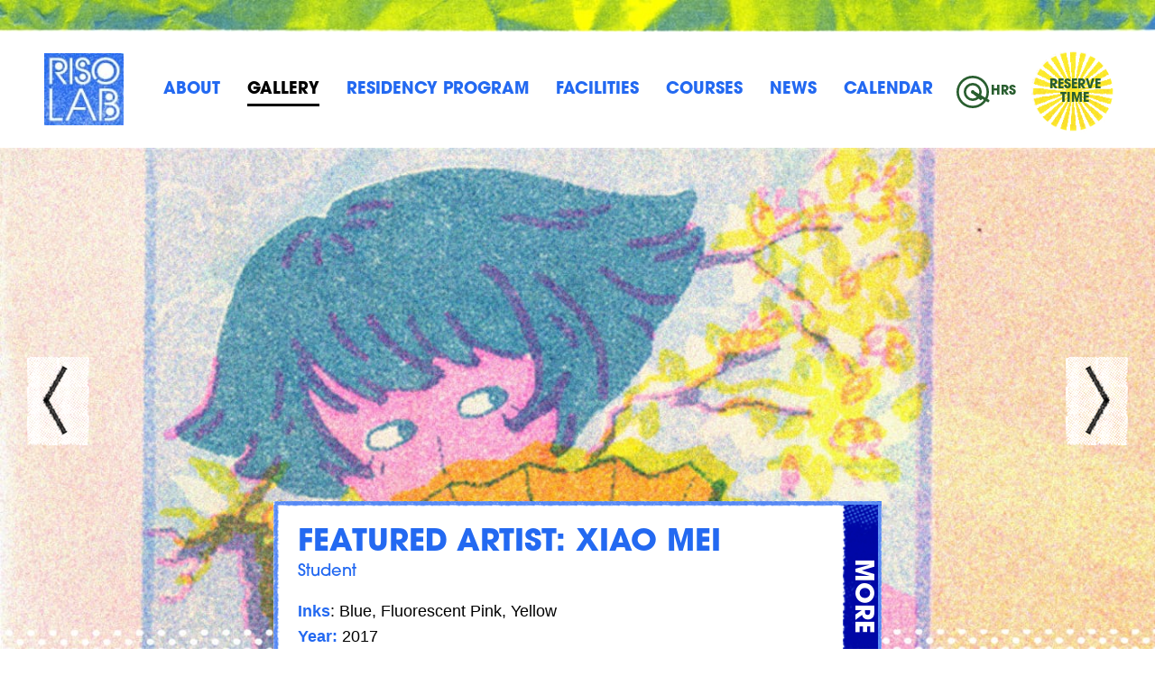

--- FILE ---
content_type: text/html; charset=UTF-8
request_url: https://risolab.sva.edu/gallery/fences/
body_size: 51287
content:
<!DOCTYPE html>
        <html lang="en">
    <head>
        <title>RisoLAB | The only Risograph educational printing facility! Offering classes, workshops, and open lab access focusing on Riso printing since 2015.</title>

        <meta charset="UTF-8">
        <meta http-equiv="X-UA-Compatible" content="IE=edge,chrome=1">
        <meta name="viewport" content="width=device-width, initial-scale=1.0">

        <!-- generics -->
        <link rel="icon" href="https://risolab.sva.edu/content/themes/risolab/favicon/favicon-32x32.png" sizes="32x32">
        <link rel="icon" href="https://risolab.sva.edu/content/themes/risolab/favicon/favicon-76x76.png" sizes="76x76">
        <link rel="icon" href="https://risolab.sva.edu/content/themes/risolab/favicon/favicon-96x96.png" sizes="96x96">
        <link rel="icon" href="https://risolab.sva.edu/content/themes/risolab/favicon/favicon-128x128.png" sizes="128x128">
        <link rel="icon" href="https://risolab.sva.edu/content/themes/risolab/favicon/favicon-192x192.png" sizes="192x192">
        <link rel="icon" href="https://risolab.sva.edu/content/themes/risolab/favicon/favicon-228x228.png" sizes="228x228">

        <!-- Android -->
        <link rel="shortcut icon" sizes="196x196" href="https://risolab.sva.edu/content/themes/risolab/favicon/favicon-256x256.png">

        <!-- iOS -->
        <link rel="apple-touch-icon" href="https://risolab.sva.edu/content/themes/risolab/favicon/favicon-128x128.png" sizes="120x120">
        <link rel="apple-touch-icon" href="https://risolab.sva.edu/content/themes/risolab/favicon/favicon-144x144.png" sizes="152x152">
        <link rel="apple-touch-icon" href="https://risolab.sva.edu/content/themes/risolab/favicon/favicon-192x192.png" sizes="180x180">

        <!-- Windows 8 IE 10-->
        <meta name="msapplication-TileColor" content="#FFFFFF">
        <meta name="msapplication-TileImage" content="https://risolab.sva.edu/content/themes/risolab/favicon/favicon-144x144.png">

        <!-- Global site tag (gtag.js) - Google Analytics -->
        <script async src="https://www.googletagmanager.com/gtag/js?id=UA-179189704-1"></script>
        <script>
          window.dataLayer = window.dataLayer || [];
          function gtag(){dataLayer.push(arguments);}
          gtag('js', new Date());

          gtag('config', 'UA-179189704-1');
        </script>

        <meta name='robots' content='index, follow, max-image-preview:large, max-snippet:-1, max-video-preview:-1' />

	<!-- This site is optimized with the Yoast SEO Premium plugin v23.9 (Yoast SEO v26.7) - https://yoast.com/wordpress/plugins/seo/ -->
	<meta name="description" content="The SVA RisoLAB was founded in the fall of 2015 by SVA MFA Visual Narrative Chair Nathan Fox and artist and printmaker Panayiotis Terzis as an interdisciplinary space for printing, publishing and production of Risograph based printed works. We offer several Continuing Education courses, as well as an Undergraduate course and various Open Lab Access options for former students." />
	<link rel="canonical" href="https://risolab.sva.edu/gallery/" />
	<meta property="og:locale" content="en_US" />
	<meta property="og:type" content="article" />
	<meta property="og:title" content="Gallery" />
	<meta property="og:description" content="The SVA RisoLAB was founded in the fall of 2015 by SVA MFA Visual Narrative Chair Nathan Fox and artist and printmaker Panayiotis Terzis as an interdisciplinary space for printing, publishing and production of Risograph based printed works. We offer several Continuing Education courses, as well as an Undergraduate course and various Open Lab Access options for former students." />
	<meta property="og:url" content="https://risolab.sva.edu/gallery/" />
	<meta property="og:site_name" content="RisoLAB" />
	<meta property="article:publisher" content="https://www.facebook.com/risolab" />
	<meta property="article:modified_time" content="2023-06-17T21:20:16+00:00" />
	<meta name="twitter:card" content="summary_large_image" />
	<meta name="twitter:site" content="@risolab" />
	<script type="application/ld+json" class="yoast-schema-graph">{"@context":"https://schema.org","@graph":[{"@type":"WebPage","@id":"https://risolab.sva.edu/gallery/","url":"https://risolab.sva.edu/gallery/","name":"Gallery - RisoLAB","isPartOf":{"@id":"https://risolab.sva.edu/#website"},"datePublished":"2020-07-21T15:18:34+00:00","dateModified":"2023-06-17T21:20:16+00:00","description":"The SVA RisoLAB was founded in the fall of 2015 by SVA MFA Visual Narrative Chair Nathan Fox and artist and printmaker Panayiotis Terzis as an interdisciplinary space for printing, publishing and production of Risograph based printed works. We offer several Continuing Education courses, as well as an Undergraduate course and various Open Lab Access options for former students.","breadcrumb":{"@id":"https://risolab.sva.edu/gallery/#breadcrumb"},"inLanguage":"en-US","potentialAction":[{"@type":"ReadAction","target":["https://risolab.sva.edu/gallery/"]}]},{"@type":"BreadcrumbList","@id":"https://risolab.sva.edu/gallery/#breadcrumb","itemListElement":[{"@type":"ListItem","position":1,"name":"Home","item":"https://risolab.sva.edu/"},{"@type":"ListItem","position":2,"name":"Gallery"}]},{"@type":"WebSite","@id":"https://risolab.sva.edu/#website","url":"https://risolab.sva.edu/","name":"RisoLAB: NYC's premier Riso print based educational facility","description":"The only Risograph educational printing facility! Offering classes, workshops, and open lab access focusing on Riso printing since 2015.","publisher":{"@id":"https://risolab.sva.edu/#organization"},"potentialAction":[{"@type":"SearchAction","target":{"@type":"EntryPoint","urlTemplate":"https://risolab.sva.edu/?s={search_term_string}"},"query-input":{"@type":"PropertyValueSpecification","valueRequired":true,"valueName":"search_term_string"}}],"inLanguage":"en-US"},{"@type":"Organization","@id":"https://risolab.sva.edu/#organization","name":"RisoLAB","url":"https://risolab.sva.edu/","logo":{"@type":"ImageObject","inLanguage":"en-US","@id":"https://risolab.sva.edu/#/schema/logo/image/","url":"https://risolab.sva.edu/content/uploads/2020/07/risolab-logo.jpg","contentUrl":"https://risolab.sva.edu/content/uploads/2020/07/risolab-logo.jpg","width":96,"height":88,"caption":"RisoLAB"},"image":{"@id":"https://risolab.sva.edu/#/schema/logo/image/"},"sameAs":["https://www.facebook.com/risolab","https://x.com/risolab"]}]}</script>
	<!-- / Yoast SEO Premium plugin. -->


<link rel="alternate" title="oEmbed (JSON)" type="application/json+oembed" href="https://risolab.sva.edu/wp-json/oembed/1.0/embed?url=https%3A%2F%2Frisolab.sva.edu%2Fgallery%2F" />
<link rel="alternate" title="oEmbed (XML)" type="text/xml+oembed" href="https://risolab.sva.edu/wp-json/oembed/1.0/embed?url=https%3A%2F%2Frisolab.sva.edu%2Fgallery%2F&#038;format=xml" />
<style id='wp-img-auto-sizes-contain-inline-css' type='text/css'>
img:is([sizes=auto i],[sizes^="auto," i]){contain-intrinsic-size:3000px 1500px}
/*# sourceURL=wp-img-auto-sizes-contain-inline-css */
</style>
<link rel='stylesheet' id='formidable-css' href='https://risolab.sva.edu/content/plugins/formidable/css/formidableforms.css?ver=1141455' type='text/css' media='all' />
<style id='wp-emoji-styles-inline-css' type='text/css'>

	img.wp-smiley, img.emoji {
		display: inline !important;
		border: none !important;
		box-shadow: none !important;
		height: 1em !important;
		width: 1em !important;
		margin: 0 0.07em !important;
		vertical-align: -0.1em !important;
		background: none !important;
		padding: 0 !important;
	}
/*# sourceURL=wp-emoji-styles-inline-css */
</style>
<style id='wp-block-library-inline-css' type='text/css'>
:root{--wp-block-synced-color:#7a00df;--wp-block-synced-color--rgb:122,0,223;--wp-bound-block-color:var(--wp-block-synced-color);--wp-editor-canvas-background:#ddd;--wp-admin-theme-color:#007cba;--wp-admin-theme-color--rgb:0,124,186;--wp-admin-theme-color-darker-10:#006ba1;--wp-admin-theme-color-darker-10--rgb:0,107,160.5;--wp-admin-theme-color-darker-20:#005a87;--wp-admin-theme-color-darker-20--rgb:0,90,135;--wp-admin-border-width-focus:2px}@media (min-resolution:192dpi){:root{--wp-admin-border-width-focus:1.5px}}.wp-element-button{cursor:pointer}:root .has-very-light-gray-background-color{background-color:#eee}:root .has-very-dark-gray-background-color{background-color:#313131}:root .has-very-light-gray-color{color:#eee}:root .has-very-dark-gray-color{color:#313131}:root .has-vivid-green-cyan-to-vivid-cyan-blue-gradient-background{background:linear-gradient(135deg,#00d084,#0693e3)}:root .has-purple-crush-gradient-background{background:linear-gradient(135deg,#34e2e4,#4721fb 50%,#ab1dfe)}:root .has-hazy-dawn-gradient-background{background:linear-gradient(135deg,#faaca8,#dad0ec)}:root .has-subdued-olive-gradient-background{background:linear-gradient(135deg,#fafae1,#67a671)}:root .has-atomic-cream-gradient-background{background:linear-gradient(135deg,#fdd79a,#004a59)}:root .has-nightshade-gradient-background{background:linear-gradient(135deg,#330968,#31cdcf)}:root .has-midnight-gradient-background{background:linear-gradient(135deg,#020381,#2874fc)}:root{--wp--preset--font-size--normal:16px;--wp--preset--font-size--huge:42px}.has-regular-font-size{font-size:1em}.has-larger-font-size{font-size:2.625em}.has-normal-font-size{font-size:var(--wp--preset--font-size--normal)}.has-huge-font-size{font-size:var(--wp--preset--font-size--huge)}.has-text-align-center{text-align:center}.has-text-align-left{text-align:left}.has-text-align-right{text-align:right}.has-fit-text{white-space:nowrap!important}#end-resizable-editor-section{display:none}.aligncenter{clear:both}.items-justified-left{justify-content:flex-start}.items-justified-center{justify-content:center}.items-justified-right{justify-content:flex-end}.items-justified-space-between{justify-content:space-between}.screen-reader-text{border:0;clip-path:inset(50%);height:1px;margin:-1px;overflow:hidden;padding:0;position:absolute;width:1px;word-wrap:normal!important}.screen-reader-text:focus{background-color:#ddd;clip-path:none;color:#444;display:block;font-size:1em;height:auto;left:5px;line-height:normal;padding:15px 23px 14px;text-decoration:none;top:5px;width:auto;z-index:100000}html :where(.has-border-color){border-style:solid}html :where([style*=border-top-color]){border-top-style:solid}html :where([style*=border-right-color]){border-right-style:solid}html :where([style*=border-bottom-color]){border-bottom-style:solid}html :where([style*=border-left-color]){border-left-style:solid}html :where([style*=border-width]){border-style:solid}html :where([style*=border-top-width]){border-top-style:solid}html :where([style*=border-right-width]){border-right-style:solid}html :where([style*=border-bottom-width]){border-bottom-style:solid}html :where([style*=border-left-width]){border-left-style:solid}html :where(img[class*=wp-image-]){height:auto;max-width:100%}:where(figure){margin:0 0 1em}html :where(.is-position-sticky){--wp-admin--admin-bar--position-offset:var(--wp-admin--admin-bar--height,0px)}@media screen and (max-width:600px){html :where(.is-position-sticky){--wp-admin--admin-bar--position-offset:0px}}

/*# sourceURL=wp-block-library-inline-css */
</style><style id='global-styles-inline-css' type='text/css'>
:root{--wp--preset--aspect-ratio--square: 1;--wp--preset--aspect-ratio--4-3: 4/3;--wp--preset--aspect-ratio--3-4: 3/4;--wp--preset--aspect-ratio--3-2: 3/2;--wp--preset--aspect-ratio--2-3: 2/3;--wp--preset--aspect-ratio--16-9: 16/9;--wp--preset--aspect-ratio--9-16: 9/16;--wp--preset--color--black: #000000;--wp--preset--color--cyan-bluish-gray: #abb8c3;--wp--preset--color--white: #ffffff;--wp--preset--color--pale-pink: #f78da7;--wp--preset--color--vivid-red: #cf2e2e;--wp--preset--color--luminous-vivid-orange: #ff6900;--wp--preset--color--luminous-vivid-amber: #fcb900;--wp--preset--color--light-green-cyan: #7bdcb5;--wp--preset--color--vivid-green-cyan: #00d084;--wp--preset--color--pale-cyan-blue: #8ed1fc;--wp--preset--color--vivid-cyan-blue: #0693e3;--wp--preset--color--vivid-purple: #9b51e0;--wp--preset--gradient--vivid-cyan-blue-to-vivid-purple: linear-gradient(135deg,rgb(6,147,227) 0%,rgb(155,81,224) 100%);--wp--preset--gradient--light-green-cyan-to-vivid-green-cyan: linear-gradient(135deg,rgb(122,220,180) 0%,rgb(0,208,130) 100%);--wp--preset--gradient--luminous-vivid-amber-to-luminous-vivid-orange: linear-gradient(135deg,rgb(252,185,0) 0%,rgb(255,105,0) 100%);--wp--preset--gradient--luminous-vivid-orange-to-vivid-red: linear-gradient(135deg,rgb(255,105,0) 0%,rgb(207,46,46) 100%);--wp--preset--gradient--very-light-gray-to-cyan-bluish-gray: linear-gradient(135deg,rgb(238,238,238) 0%,rgb(169,184,195) 100%);--wp--preset--gradient--cool-to-warm-spectrum: linear-gradient(135deg,rgb(74,234,220) 0%,rgb(151,120,209) 20%,rgb(207,42,186) 40%,rgb(238,44,130) 60%,rgb(251,105,98) 80%,rgb(254,248,76) 100%);--wp--preset--gradient--blush-light-purple: linear-gradient(135deg,rgb(255,206,236) 0%,rgb(152,150,240) 100%);--wp--preset--gradient--blush-bordeaux: linear-gradient(135deg,rgb(254,205,165) 0%,rgb(254,45,45) 50%,rgb(107,0,62) 100%);--wp--preset--gradient--luminous-dusk: linear-gradient(135deg,rgb(255,203,112) 0%,rgb(199,81,192) 50%,rgb(65,88,208) 100%);--wp--preset--gradient--pale-ocean: linear-gradient(135deg,rgb(255,245,203) 0%,rgb(182,227,212) 50%,rgb(51,167,181) 100%);--wp--preset--gradient--electric-grass: linear-gradient(135deg,rgb(202,248,128) 0%,rgb(113,206,126) 100%);--wp--preset--gradient--midnight: linear-gradient(135deg,rgb(2,3,129) 0%,rgb(40,116,252) 100%);--wp--preset--font-size--small: 13px;--wp--preset--font-size--medium: 20px;--wp--preset--font-size--large: 36px;--wp--preset--font-size--x-large: 42px;--wp--preset--spacing--20: 0.44rem;--wp--preset--spacing--30: 0.67rem;--wp--preset--spacing--40: 1rem;--wp--preset--spacing--50: 1.5rem;--wp--preset--spacing--60: 2.25rem;--wp--preset--spacing--70: 3.38rem;--wp--preset--spacing--80: 5.06rem;--wp--preset--shadow--natural: 6px 6px 9px rgba(0, 0, 0, 0.2);--wp--preset--shadow--deep: 12px 12px 50px rgba(0, 0, 0, 0.4);--wp--preset--shadow--sharp: 6px 6px 0px rgba(0, 0, 0, 0.2);--wp--preset--shadow--outlined: 6px 6px 0px -3px rgb(255, 255, 255), 6px 6px rgb(0, 0, 0);--wp--preset--shadow--crisp: 6px 6px 0px rgb(0, 0, 0);}:where(.is-layout-flex){gap: 0.5em;}:where(.is-layout-grid){gap: 0.5em;}body .is-layout-flex{display: flex;}.is-layout-flex{flex-wrap: wrap;align-items: center;}.is-layout-flex > :is(*, div){margin: 0;}body .is-layout-grid{display: grid;}.is-layout-grid > :is(*, div){margin: 0;}:where(.wp-block-columns.is-layout-flex){gap: 2em;}:where(.wp-block-columns.is-layout-grid){gap: 2em;}:where(.wp-block-post-template.is-layout-flex){gap: 1.25em;}:where(.wp-block-post-template.is-layout-grid){gap: 1.25em;}.has-black-color{color: var(--wp--preset--color--black) !important;}.has-cyan-bluish-gray-color{color: var(--wp--preset--color--cyan-bluish-gray) !important;}.has-white-color{color: var(--wp--preset--color--white) !important;}.has-pale-pink-color{color: var(--wp--preset--color--pale-pink) !important;}.has-vivid-red-color{color: var(--wp--preset--color--vivid-red) !important;}.has-luminous-vivid-orange-color{color: var(--wp--preset--color--luminous-vivid-orange) !important;}.has-luminous-vivid-amber-color{color: var(--wp--preset--color--luminous-vivid-amber) !important;}.has-light-green-cyan-color{color: var(--wp--preset--color--light-green-cyan) !important;}.has-vivid-green-cyan-color{color: var(--wp--preset--color--vivid-green-cyan) !important;}.has-pale-cyan-blue-color{color: var(--wp--preset--color--pale-cyan-blue) !important;}.has-vivid-cyan-blue-color{color: var(--wp--preset--color--vivid-cyan-blue) !important;}.has-vivid-purple-color{color: var(--wp--preset--color--vivid-purple) !important;}.has-black-background-color{background-color: var(--wp--preset--color--black) !important;}.has-cyan-bluish-gray-background-color{background-color: var(--wp--preset--color--cyan-bluish-gray) !important;}.has-white-background-color{background-color: var(--wp--preset--color--white) !important;}.has-pale-pink-background-color{background-color: var(--wp--preset--color--pale-pink) !important;}.has-vivid-red-background-color{background-color: var(--wp--preset--color--vivid-red) !important;}.has-luminous-vivid-orange-background-color{background-color: var(--wp--preset--color--luminous-vivid-orange) !important;}.has-luminous-vivid-amber-background-color{background-color: var(--wp--preset--color--luminous-vivid-amber) !important;}.has-light-green-cyan-background-color{background-color: var(--wp--preset--color--light-green-cyan) !important;}.has-vivid-green-cyan-background-color{background-color: var(--wp--preset--color--vivid-green-cyan) !important;}.has-pale-cyan-blue-background-color{background-color: var(--wp--preset--color--pale-cyan-blue) !important;}.has-vivid-cyan-blue-background-color{background-color: var(--wp--preset--color--vivid-cyan-blue) !important;}.has-vivid-purple-background-color{background-color: var(--wp--preset--color--vivid-purple) !important;}.has-black-border-color{border-color: var(--wp--preset--color--black) !important;}.has-cyan-bluish-gray-border-color{border-color: var(--wp--preset--color--cyan-bluish-gray) !important;}.has-white-border-color{border-color: var(--wp--preset--color--white) !important;}.has-pale-pink-border-color{border-color: var(--wp--preset--color--pale-pink) !important;}.has-vivid-red-border-color{border-color: var(--wp--preset--color--vivid-red) !important;}.has-luminous-vivid-orange-border-color{border-color: var(--wp--preset--color--luminous-vivid-orange) !important;}.has-luminous-vivid-amber-border-color{border-color: var(--wp--preset--color--luminous-vivid-amber) !important;}.has-light-green-cyan-border-color{border-color: var(--wp--preset--color--light-green-cyan) !important;}.has-vivid-green-cyan-border-color{border-color: var(--wp--preset--color--vivid-green-cyan) !important;}.has-pale-cyan-blue-border-color{border-color: var(--wp--preset--color--pale-cyan-blue) !important;}.has-vivid-cyan-blue-border-color{border-color: var(--wp--preset--color--vivid-cyan-blue) !important;}.has-vivid-purple-border-color{border-color: var(--wp--preset--color--vivid-purple) !important;}.has-vivid-cyan-blue-to-vivid-purple-gradient-background{background: var(--wp--preset--gradient--vivid-cyan-blue-to-vivid-purple) !important;}.has-light-green-cyan-to-vivid-green-cyan-gradient-background{background: var(--wp--preset--gradient--light-green-cyan-to-vivid-green-cyan) !important;}.has-luminous-vivid-amber-to-luminous-vivid-orange-gradient-background{background: var(--wp--preset--gradient--luminous-vivid-amber-to-luminous-vivid-orange) !important;}.has-luminous-vivid-orange-to-vivid-red-gradient-background{background: var(--wp--preset--gradient--luminous-vivid-orange-to-vivid-red) !important;}.has-very-light-gray-to-cyan-bluish-gray-gradient-background{background: var(--wp--preset--gradient--very-light-gray-to-cyan-bluish-gray) !important;}.has-cool-to-warm-spectrum-gradient-background{background: var(--wp--preset--gradient--cool-to-warm-spectrum) !important;}.has-blush-light-purple-gradient-background{background: var(--wp--preset--gradient--blush-light-purple) !important;}.has-blush-bordeaux-gradient-background{background: var(--wp--preset--gradient--blush-bordeaux) !important;}.has-luminous-dusk-gradient-background{background: var(--wp--preset--gradient--luminous-dusk) !important;}.has-pale-ocean-gradient-background{background: var(--wp--preset--gradient--pale-ocean) !important;}.has-electric-grass-gradient-background{background: var(--wp--preset--gradient--electric-grass) !important;}.has-midnight-gradient-background{background: var(--wp--preset--gradient--midnight) !important;}.has-small-font-size{font-size: var(--wp--preset--font-size--small) !important;}.has-medium-font-size{font-size: var(--wp--preset--font-size--medium) !important;}.has-large-font-size{font-size: var(--wp--preset--font-size--large) !important;}.has-x-large-font-size{font-size: var(--wp--preset--font-size--x-large) !important;}
/*# sourceURL=global-styles-inline-css */
</style>

<style id='classic-theme-styles-inline-css' type='text/css'>
/*! This file is auto-generated */
.wp-block-button__link{color:#fff;background-color:#32373c;border-radius:9999px;box-shadow:none;text-decoration:none;padding:calc(.667em + 2px) calc(1.333em + 2px);font-size:1.125em}.wp-block-file__button{background:#32373c;color:#fff;text-decoration:none}
/*# sourceURL=/wp-includes/css/classic-themes.min.css */
</style>
<link rel='stylesheet' id='wpda_wpdp_public-css' href='https://risolab.sva.edu/content/plugins/wp-data-access/public/../assets/css/wpda_public.css?ver=5.5.64' type='text/css' media='all' />
<link rel='stylesheet' id='ssa-upcoming-appointments-card-style-css' href='https://risolab.sva.edu/content/plugins/simply-schedule-appointments/assets/css/upcoming-appointments.css?ver=4.6.9.9' type='text/css' media='all' />
<link rel='stylesheet' id='ssa-styles-css' href='https://risolab.sva.edu/content/plugins/simply-schedule-appointments/assets/css/ssa-styles.css?ver=4.6.9.9' type='text/css' media='all' />
<link rel="https://api.w.org/" href="https://risolab.sva.edu/wp-json/" /><link rel="alternate" title="JSON" type="application/json" href="https://risolab.sva.edu/wp-json/wp/v2/pages/67" /><link rel="EditURI" type="application/rsd+xml" title="RSD" href="https://risolab.sva.edu/wordpress/xmlrpc.php?rsd" />
<meta name="generator" content="WordPress 6.9" />
<link rel='shortlink' href='https://risolab.sva.edu/?p=67' />
<style>@import url(https://use.typekit.net/yvk3fjr.css);body,html{font-family:itc-avant-garde-gothic-pro,sans-serif;font-style:normal;font-weight:300}html{line-height:1.15;-webkit-text-size-adjust:100%}body{margin:0}pre{font-family:monospace,monospace;font-size:1em}::-webkit-file-upload-button{-webkit-appearance:button;font:inherit}body{-webkit-font-smoothing:antialiased;-moz-osx-font-smoothing:grayscale}body,html{font-family:itc-avant-garde-gothic-pro,sans-serif;font-style:normal;font-weight:300}html{line-height:1.15;-webkit-text-size-adjust:100%}body{margin:0}pre{font-family:monospace,monospace;font-size:1em}::-webkit-file-upload-button{-webkit-appearance:button;font:inherit}body{-webkit-font-smoothing:antialiased;-moz-osx-font-smoothing:grayscale}::-webkit-input-placeholder{color:#737373}::-moz-placeholder{color:#737373}:-ms-input-placeholder{color:#737373}:-moz-placeholder{color:#737373}body,html{font-family:itc-avant-garde-gothic-pro,sans-serif;font-style:normal;font-weight:300}html{line-height:1.15;-webkit-text-size-adjust:100%}body{margin:0}pre{font-family:monospace,monospace;font-size:1em}::-webkit-file-upload-button{-webkit-appearance:button;font:inherit}body{-webkit-font-smoothing:antialiased;-moz-osx-font-smoothing:grayscale}body,html{font-family:itc-avant-garde-gothic-pro,sans-serif;font-style:normal;font-weight:300}html{line-height:1.15;-webkit-text-size-adjust:100%}body{margin:0}pre{font-family:monospace,monospace;font-size:1em}::-webkit-file-upload-button{-webkit-appearance:button;font:inherit}body{-webkit-font-smoothing:antialiased;-moz-osx-font-smoothing:grayscale}body,html{font-family:itc-avant-garde-gothic-pro,sans-serif;font-style:normal;font-weight:300}html{line-height:1.15;-webkit-text-size-adjust:100%}body{margin:0}pre{font-family:monospace,monospace;font-size:1em}::-webkit-file-upload-button{-webkit-appearance:button;font:inherit}body{-webkit-font-smoothing:antialiased;-moz-osx-font-smoothing:grayscale}body,html{font-family:itc-avant-garde-gothic-pro,sans-serif;font-style:normal;font-weight:300}html{line-height:1.15;-webkit-text-size-adjust:100%}body{margin:0}pre{font-family:monospace,monospace;font-size:1em}::-webkit-file-upload-button{-webkit-appearance:button;font:inherit}body{-webkit-font-smoothing:antialiased;-moz-osx-font-smoothing:grayscale}body,html{font-family:itc-avant-garde-gothic-pro,sans-serif;font-style:normal;font-weight:300}html{line-height:1.15;-webkit-text-size-adjust:100%}body{margin:0}pre{font-family:monospace,monospace;font-size:1em}::-webkit-file-upload-button{-webkit-appearance:button;font:inherit}body{-webkit-font-smoothing:antialiased;-moz-osx-font-smoothing:grayscale}body,html{font-family:itc-avant-garde-gothic-pro,sans-serif;font-style:normal;font-weight:300}html{line-height:1.15;-webkit-text-size-adjust:100%}body{margin:0}pre{font-family:monospace,monospace;font-size:1em}::-webkit-file-upload-button{-webkit-appearance:button;font:inherit}body{-webkit-font-smoothing:antialiased;-moz-osx-font-smoothing:grayscale}body,html{font-family:itc-avant-garde-gothic-pro,sans-serif;font-style:normal;font-weight:300}html{line-height:1.15;-webkit-text-size-adjust:100%}body{margin:0}pre{font-family:monospace,monospace;font-size:1em}::-webkit-file-upload-button{-webkit-appearance:button;font:inherit}body{-webkit-font-smoothing:antialiased;-moz-osx-font-smoothing:grayscale}::-webkit-input-placeholder{color:#737373}::-moz-placeholder{color:#737373}:-ms-input-placeholder{color:#737373}:-moz-placeholder{color:#737373}body,html{font-family:itc-avant-garde-gothic-pro,sans-serif;font-style:normal;font-weight:300}html{line-height:1.15;-webkit-text-size-adjust:100%}body{margin:0}pre{font-family:monospace,monospace;font-size:1em}::-webkit-file-upload-button{-webkit-appearance:button;font:inherit}body{-webkit-font-smoothing:antialiased;-moz-osx-font-smoothing:grayscale}::-webkit-input-placeholder{color:#737373}::-moz-placeholder{color:#737373}:-ms-input-placeholder{color:#737373}:-moz-placeholder{color:#737373}</style>
<link rel="stylesheet" href="/content/themes/risolab/css/style.css" />
<noscript><link rel="stylesheet" href=/content/themes/risolab/css/style.css"></noscript>


<link rel="stylesheet" href="/content/themes/risolab/css/common.css" />
<noscript><link rel="stylesheet" href=/content/themes/risolab/css/common.css"></noscript>


<link rel="stylesheet" href="/content/themes/risolab/css/gallery.css" />
<noscript><link rel="stylesheet" href=/content/themes/risolab/css/gallery.css"></noscript>


<script>document.documentElement.className += " js";</script>
    </head>
<body class="wp-singular page-template page-template-page-builder page-template-page-builder-php page page-id-67 wp-theme-risolab page--gallery">

    <a id="skip-nav" class="visuallyhidden" href="#main-content">Skip to Main Content</a>

    <div class="main">
        <section class="hdr">

            <div class="pattern-bar--top">
                
                                 <picture>
                                        <source srcset="https://risolab.sva.edu/content/uploads/2020/07/Header_GreenPaper_650.jpg" media="(min-width: 600px) and (max-width: 899px)">
                                        <source srcset="https://risolab.sva.edu/content/uploads/2020/07/Header_GreenPaper_950.jpg" media="(min-width: 900px) and (max-width: 1199px)">
                                        <source srcset="https://risolab.sva.edu/content/uploads/2020/07/Header_GreenPaper_1200.jpg" media="(min-width: 1200px)">
                                        <img src="https://risolab.sva.edu/content/uploads/2020/07/Header_GreenPaper_1200.jpg" alt="Texture with colors ranging from blue green to yellow." class="img-fluid" />
                </picture>
                            </div>

            <div class="navbar d-f flx-row flx-aic flx-jsb flx-jse--landscape">
                <div class="burger-nav">
                    <button class="hamburger hamburger--spin" type="button" aria-label="Menu" aria-controls="nav--hdr">
                        <span class="hamburger-box">
                            <span class="hamburger-inner"></span>
                        </span>
                    </button>
                </div>

                <div class="logo">
                                        <a href="https://risolab.sva.edu/" class="logo-link">
                                                    <span class="visuallyhidden">RisoLAB</span>
                            <img src="https://risolab.sva.edu/content/uploads/2020/07/risolab-logo.jpg" alt="RisoLAB">
                                            </a>
                </div>
                <nav id="nav--hdr" class="nav nav--hdr" clas="p-r"  aria-label="Primary Navigation">
 	<ul class="d-f flx-jsb p-0 list--clean">
						<li class="menu-item menu-item-type-post_type menu-item-object-page menu-item-82"><a href="https://risolab.sva.edu/about/">About</a></li>
						<li class="menu-item menu-item-type-post_type menu-item-object-page current-menu-item page_item page-item-67 current_page_item menu-item-81"><a href="https://risolab.sva.edu/gallery/">Gallery</a></li>
						<li class="menu-item menu-item-type-post_type menu-item-object-page menu-item-80"><a href="https://risolab.sva.edu/artist-residency/">Residency Program</a></li>
						<li class="menu-item menu-item-type-post_type menu-item-object-page menu-item-79"><a href="https://risolab.sva.edu/facilities/">Facilities</a></li>
						<li class="menu-item menu-item-type-post_type menu-item-object-page menu-item-78"><a href="https://risolab.sva.edu/courses/">Courses</a></li>
						<li class="menu-item menu-item-type-post_type menu-item-object-page menu-item-77"><a href="https://risolab.sva.edu/news/">News</a></li>
						<li class="menu-item menu-item-type-post_type menu-item-object-page menu-item-3424"><a href="https://risolab.sva.edu/risolab-academic-calendar/">Calendar</a></li></ul></nav>                <div class="info-buttons">

                    <button class="hours-of-operations--top">
                        <div class="hours-clock">
                             <div class="clock--hours-container">
                                <div class="clock--hours"></div>
                            </div>
                            <div class="clock--minutes-container">
                                <div class="clock--minutes"></div>
                            </div>
                        </div>
                        <span>Hrs</span>

                        <div class="hours-of-operation">
    <div role="button" tabindex="0">X</div>
    <div>
        Spring 2026 Hours-Check Calendar for Lab 1 & Lab 2 availability    </div>
    <ol>
                <li>
            <div class="day">Monday</div>
            <div class="hours">10:00 AM - 9:30 PM</div>
        </li>
            <li>
            <div class="day">Tuesday</div>
            <div class="hours">10:00 AM - 9:30 PM</div>
        </li>
            <li>
            <div class="day">Wednesday</div>
            <div class="hours">10:00 AM - 9:30 PM</div>
        </li>
            <li>
            <div class="day">Thursday</div>
            <div class="hours">10:00 AM - 9:30 PM</div>
        </li>
            <li>
            <div class="day">Friday</div>
            <div class="hours">10:00 AM - 9:30 PM</div>
        </li>
            <li>
            <div class="day">Saturday</div>
            <div class="hours">10:00 AM -6:00 PM </div>
        </li>
            <li>
            <div class="day">Sunday</div>
            <div class="hours">10:00 AM - 6:00 PM</div>
        </li>
        </ol>
</div>
                    </button>

                    <div class="reserve-time--top">
                        <a href="https://risolab.sva.edu/reservations/" title="Reserve Time. View the availaility calendar.">
                            <span>Reserve<br>Time</span>
                        </a>
                        <span class="reserve-label">Reserve</span>
                    </div>
                </div>
            </div>

        </section>

        <main id="main-content">

<script>var galleryTrigger = 'fences';</script><section data-module="hero">
    <div class="carousel carousel--hero">
                    <div class="carousel--slide">
                <picture>
                                        <source srcset="https://risolab.sva.edu/content/uploads/2020/08/Gallery_Hero_Mobile_500x283-350x198.jpg" media="(max-width: 599px)">
                                        <source srcset="https://risolab.sva.edu/content/uploads/2020/07/Hero-Gallery_650x286-650x286.jpg" media="(min-width: 600px) and (max-width: 899px)">
                                        <source srcset="https://risolab.sva.edu/content/uploads/2020/07/Hero-Gallery_950x598-950x418.jpg" media="(min-width: 900px) and (max-width: 1199px)">
                                        <source srcset="https://risolab.sva.edu/content/uploads/2020/07/Hero_Gallery_1200x598-1.jpg" media="(min-width: 1200px)">
                                        <img data-flickity-lazyload-src="https://risolab.sva.edu/content/uploads/2020/07/Hero_Gallery_1200x598-1.jpg" alt="Riso print of a pink skinned figure with a sharp teal bob holding an orange fan against a flowering tree background." class="img-fluid" />
                </picture>

                <div class="carousel--slide-box">
                    <div class="carousel--slide-content">
                        <header>
                            <h2  class="h-2 c-blue">
                                Featured Artist: Xiao Mei                            </h2>
                                                            <h3 class="c-blue h-4">Student</h3>
                                                    </header>
                        <div class="carousel--slide-details text--default--carousel">
                             <p><strong>Inks</strong>: Blue, Fluorescent Pink, Yellow<br />
<strong>Year:</strong> 2017</p>
                        </div>
                    </div>
                    <a class="carousel--slide-button" href="https://risolab.sva.edu/gallery/zine-by-xiao-mei/"   data-slug="zine-by-xiao-mei" tabindex="-1">
                                                    <span class="btn trigger_gallery">
                                <span class="visuallyhidden">Learn </span>More<span class="visuallyhidden"> about: Featured Artist: Xiao Mei</span>
                            </span>
                                            </a>
                </div>
            </div>
                    <div class="carousel--slide">
                <picture>
                                        <source srcset="https://risolab.sva.edu/content/uploads/2020/10/Gallery_Fences_Mobile_Web-350x198.jpg" media="(max-width: 599px)">
                                        <source srcset="https://risolab.sva.edu/content/uploads/2020/10/Gallery_Fences_Tablet_Portrait_Web-650x286.jpg" media="(min-width: 600px) and (max-width: 899px)">
                                        <source srcset="https://risolab.sva.edu/content/uploads/2020/10/Gallery_Fences_Tablet_Landscape_Web-950x418.jpg" media="(min-width: 900px) and (max-width: 1199px)">
                                        <source srcset="https://risolab.sva.edu/content/uploads/2020/10/Gallery_Fences_Desktop_Web-1658x598.jpg" media="(min-width: 1200px)">
                                        <img data-flickity-lazyload-src="https://risolab.sva.edu/content/uploads/2020/10/Gallery_Fences_Desktop_Web.jpg" alt="Riso print of a pale floating head with sections of long pink hair wrapping around multiple parallel yellow rods against a black background." class="img-fluid" />
                </picture>

                <div class="carousel--slide-box">
                    <div class="carousel--slide-content">
                        <header>
                            <h2  class="h-2 c-blue">
                                Featured Artist: Yuriko Katori                            </h2>
                                                            <h3 class="c-blue h-4">Student</h3>
                                                    </header>
                        <div class="carousel--slide-details text--default--carousel">
                             <p><em>Fences</em><br />
<strong>Inks:</strong> Black, Yellow, Fluorescent Pink, Cornflower, Bright Red<br />
<strong>Year: </strong>2017</p>
                        </div>
                    </div>
                    <a class="carousel--slide-button" href="https://risolab.sva.edu/gallery/fences/"   data-slug="fences" tabindex="-1">
                                                    <span class="btn trigger_gallery">
                                <span class="visuallyhidden">Learn </span>More<span class="visuallyhidden"> about: Featured Artist: Yuriko Katori</span>
                            </span>
                                            </a>
                </div>
            </div>
                    <div class="carousel--slide">
                <picture>
                                        <source srcset="https://risolab.sva.edu/content/uploads/2020/10/Gallery_Aidan_Mobile_Web.jpg" media="(min-width: 600px) and (max-width: 899px)">
                                        <source srcset="https://risolab.sva.edu/content/uploads/2020/10/Gallery_Aidan_Tab_Landscape-950x418.jpg" media="(min-width: 900px) and (max-width: 1199px)">
                                        <source srcset="https://risolab.sva.edu/content/uploads/2020/10/Gallery_Aidan_Desktop_Web-1658x598.jpg" media="(min-width: 1200px)">
                                        <img data-flickity-lazyload-src="https://risolab.sva.edu/content/uploads/2020/10/Gallery_Aidan_Desktop_Web.jpg" alt="Abstracted geometric sections with different patterns and images inside in bright red, yellow, green and blue." class="img-fluid" />
                </picture>

                <div class="carousel--slide-box">
                    <div class="carousel--slide-content">
                        <header>
                            <h2  class="h-2 c-blue">
                                Featured Artist: Aidan Fitzgerald                            </h2>
                                                            <h3 class="c-blue h-4">Artist-in-Residence</h3>
                                                    </header>
                        <div class="carousel--slide-details text--default--carousel">
                             <p><em>Nonsense</em><br />
<strong>Inks:</strong> Black, Yellow, Violet, Bright Red<br />
<strong>Year: </strong>2018</p>
                        </div>
                    </div>
                    <a class="carousel--slide-button" href="https://risolab.sva.edu/gallery/nonesense/"   data-slug="nonesense" tabindex="-1">
                                                    <span class="btn trigger_gallery">
                                <span class="visuallyhidden">Learn </span>More<span class="visuallyhidden"> about: Featured Artist: Aidan Fitzgerald</span>
                            </span>
                                            </a>
                </div>
            </div>
            </div>
</section><section data-module="intro_module" class="container m-lr-auto">

		<div class="regmark hide-for-mobile">
        <img lazyload src="https://risolab.sva.edu/content/themes/risolab/img/registration-mark.png" alt="Registration Mark">
    </div>
	
	<div class="container-md m-lr-auto align--center--portrait">
		<h1><span class="h-1">RisoLAB Print Archives</span></h1>
<p style="text-align: left;">Since 2015, over 700 artists, designers, and creative professionals have utilized our state-of-the-art Risograph printing studio to create their own Riso-based print works. Below is a sample of our extensive print and zine archives which shows the wide range of exciting graphic possibilities that the Risograph print process can offer.</p>
	</div>
</section><section data-module="gallery">
    <div class="container-md m-lr-auto align--center p-t-20 p-b-20 p-20--portrait">
        <nav class="project-filter" aria-label="Filters">
            <ul class="d-f flx-jcc list--clean p-0 m-t-20 m-b-20 m-20--portrait">
                <li class="active"><a href="#all">All</a></li>
                <li><a href="#Student">Students</a></li>
                <li><a href="#Faculty">Faculty</a></li>
                <li><a href="#Artist-in-Residency">Artists-in-Residence</a></li>
                <li><a href="#Staff">Staff</a></li>
                <li><a href="#Other">Other</a></li>
            </ul>
        </nav>

        <div id="gallery-app" class="project-gallery">
            <span class="loader d-f flx-jcc h-4 m-t-20 m-b-30 align--center">
                Loading projects&#8230;
            </span>

            <div class="carousel--wrapper d-f flx-jfs">
                <div class="project m-10 m-20--portrait" v-for="(item, index) in displayData" v-bind:data-type="item.artist_type" tabindex="0">

                     <a v-bind:id="item.slug" v-if="isMobile" v-bind:href="item.project.artwork.original" data-fancybox v-bind:data-caption="item.title">
                         <img v-if="item.project.artwork.desktop" v-bind:src="item.project.artwork.desktop" v-bind:alt="item.project.artwork.alt" class="img-fluid" onload="onLoadFadeIn(this);">

                         <div class="image-coming-soon" v-if="!item.project.artwork.desktop">Image Coming Soon</div>

                        <div class="project--details" v-bind:class="{ in_progress: !item.project.artwork.desktop }">
                            <div class="project--detail-text">
                                <h2 class="h-2a c-blue" v-html="item.artist_name"></h2>
                                <h3 class="h-3a c-blue"  v-html="item.artist_type"></h3>
                                <div class="divider"></div>
                                <div v-html="item.description"></div>
                            </div>
                        </div>
                     </a>

                     <span v-if="!isMobile">
                        <img v-if="item.project.artwork.desktop" v-bind:src="item.project.artwork.desktop" v-bind:alt="item.project.artwork.alt" class="img-fluid" onload="onLoadFadeIn(this)">

                        <div class="image-coming-soon" v-if="!item.project.artwork.desktop">Image Coming Soon</div>

                        <div class="project--details" v-bind:class="{ in_progress: !item.project.artwork.desktop }">
                            <div class="project--detail-text">
                                <h2 class="h-2a c-blue" v-html="item.artist_name"></h2>
                                <h3 class="h-3a c-blue"  v-html="item.artist_type"></h3>
                                <div class="divider"></div>
                                <div v-html="item.description"></div>
                                <button v-bind:id="item.slug" v-if="item.project.artwork.desktop" v-bind:href="item.project.artwork.original" data-fancybox v-bind:data-caption="item.title">Enlarge</button>
                            </div>
                        </div>
                    </span>
                </div>
            </div>

            <button v-if="(currentPage < totalPages) && !isMobile" class="btn" v-on:click="loadMore()">Load More</button>
        </div>
    </div>
</section>

<script>
    function onLoadFadeIn(t){
        t.classList.add('loaded');
    }
</script>    </main>

    <section class="ftr dark">
		
        		 <picture>
                        <source srcset="https://risolab.sva.edu/content/uploads/2020/07/Footer_GreenPaper_650-1.jpg" media="(min-width: 600px) and (max-width: 899px)">
                        <source srcset="https://risolab.sva.edu/content/uploads/2020/07/Footer_GreenPaper_950.jpg" media="(min-width: 900px) and (max-width: 1199px)">
                        <source srcset="https://risolab.sva.edu/content/uploads/2020/07/Footer_GreenPaper_1200-1.jpg" media="(min-width: 1200px)">
                        <img src="https://risolab.sva.edu/content/uploads/2020/07/Footer_GreenPaper_1200-1.jpg" alt="" />
        </picture>
        
		<div class="p-r container m-lr-auto p-t-40 p-b-40 p-l-20 p-r-20">
            <div class="d-f flx-col flx-jsb--landscape flx-row--landscape">
                <div class="col-1">
                    <a href="http://mfavn.sva.edu/" rel="noopener" target="_blank" >
                        <span class="visuallyhidden">MFAVN &#8211; The School of Visual Arts</span>
                        <svg>
                            <title>MFAVN &#8211; The School of Visual Arts</title>
                            <use xlink:href="#risolab-logo-ftr">
                        </svg>
                    </a>
                    <nav aria-label="Social">
                                                    <a href="https://www.facebook.com/risolab/">
                                <span class="visuallyhidden">Facebook</span>
                                <svg>
                                    <title>Facebook</title>
                                    <use xlink:href="#facebook">
                                </svg>
                            </a>
                                                    <a href="https://www.instagram.com/risolab/?hl=en">
                                <span class="visuallyhidden">Instagram</span>
                                <svg>
                                    <title>Instagram</title>
                                    <use xlink:href="#instagram">
                                </svg>
                            </a>
                                                    <a href="https://twitter.com/risolab?lang=en">
                                <span class="visuallyhidden">Twitter</span>
                                <svg>
                                    <title>Twitter</title>
                                    <use xlink:href="#twitter">
                                </svg>
                            </a>
                                            </nav>
                </div>

                <div class="col-2 m-b-20--mobile">
                    <nav id="nav--ftr" class="nav nav--ftr" clas="p-r"  aria-label="Footer Navigation">
 	<ul class="d-f flx-jsb p-0 list--clean">
						<li class="menu-item menu-item-type-post_type menu-item-object-page menu-item-82"><a href="https://risolab.sva.edu/about/">About</a></li>
						<li class="menu-item menu-item-type-post_type menu-item-object-page current-menu-item page_item page-item-67 current_page_item menu-item-81"><a href="https://risolab.sva.edu/gallery/">Gallery</a></li>
						<li class="menu-item menu-item-type-post_type menu-item-object-page menu-item-80"><a href="https://risolab.sva.edu/artist-residency/">Residency Program</a></li>
						<li class="menu-item menu-item-type-post_type menu-item-object-page menu-item-79"><a href="https://risolab.sva.edu/facilities/">Facilities</a></li>
						<li class="menu-item menu-item-type-post_type menu-item-object-page menu-item-78"><a href="https://risolab.sva.edu/courses/">Courses</a></li>
						<li class="menu-item menu-item-type-post_type menu-item-object-page menu-item-77"><a href="https://risolab.sva.edu/news/">News</a></li>
						<li class="menu-item menu-item-type-post_type menu-item-object-page menu-item-3424"><a href="https://risolab.sva.edu/risolab-academic-calendar/">Calendar</a></li></ul></nav>                </div>

                <div class="col-3 show-for-tablet--landscape m-b-20--mobile">
                    <img class="value-scale" src="https://risolab.sva.edu/content/themes/risolab/img/footer_valuescale-dark.png" alt="Value Scale">
                </div>

                <div class="col-4">
                    <div class="hours-of-operation">
    <div role="button" tabindex="0">X</div>
    <div>
        Spring 2026 Hours-Check Calendar for Lab 1 & Lab 2 availability    </div>
    <ol>
                <li>
            <div class="day">Monday</div>
            <div class="hours">10:00 AM - 9:30 PM</div>
        </li>
            <li>
            <div class="day">Tuesday</div>
            <div class="hours">10:00 AM - 9:30 PM</div>
        </li>
            <li>
            <div class="day">Wednesday</div>
            <div class="hours">10:00 AM - 9:30 PM</div>
        </li>
            <li>
            <div class="day">Thursday</div>
            <div class="hours">10:00 AM - 9:30 PM</div>
        </li>
            <li>
            <div class="day">Friday</div>
            <div class="hours">10:00 AM - 9:30 PM</div>
        </li>
            <li>
            <div class="day">Saturday</div>
            <div class="hours">10:00 AM -6:00 PM </div>
        </li>
            <li>
            <div class="day">Sunday</div>
            <div class="hours">10:00 AM - 6:00 PM</div>
        </li>
        </ol>
</div>                </div>

                <div class="col-5">
                    <a href="http://sva.edu/mfavn" rel="noopener" target="_blank" class="m-b-20">
                        <span class="visuallyhidden">MFA Visual Narrative</span>

                        <svg viewBox="0 0 429.94 111.11">
                            <title>MFA Visual Narrative</title>
                            <use xlink:href="#sva-logo-ftr">
                        </svg>
                    </a>
                    <a href="https://mfavisualnarrative.sva.edu/" rel="noopener" target="_blank">
                        <span class="visuallyhidden">MFAVN - The School of Visual Arts</span>
                        <svg viewBox="0 0 449.2 73.48">
                            <title>MFAVN - The School of Visual Arts</title>
                            <use xlink:href="#mfavn-logo-ftr">
                        </svg>
                    </a>
                </div>
            </div>

            <div class="d-f flx-col flx-jsb--landscape flx-row--landscape flx-aife--landscape">
                <div class="copyright">
                    &#169;2026                    SVA RisoLAB                </div>

                <div class="onetrickpony d-f flx-aic">
                    <div class="d-f flx-col">
                        <div class="d-f flx-aic">
                            <span> Site design and build by</span>
                            <a href="http://1trickpony.com/" rel="noopener" target="_blank">
                                <span class="visuallyhidden">1 Trick Pony</span>
                                <svg viewBox="0 0 293.05 163.65">
                                    <title>1 Trick Pony</title>
                                    <use xlink:href="#1tp">
                                </svg>
                            </a>
                        </div>
                        <div>Asset and texture design by Panayiotis Terzis</div>
                    </div>
                </div>
            </div>
        </div>
	</section>

	</div>

    <div class="hidden" aria-hidden="true">
        <svg xmlns="http://www.w3.org/2000/svg" style="display: none;">

    <symbol id="facebook" viewBox="0 0 32 32">
      <path d="M29 0h-26c-1.65 0-3 1.35-3 3v26c0 1.65 1.35 3 3 3h13v-14h-4v-4h4v-2c0-3.306 2.694-6 6-6h4v4h-4c-1.1 0-2 .9-2 2v2h6l-1 4h-5v14h9c1.65 0 3-1.35 3-3v-26c0-1.65-1.35-3-3-3z"/>
    <symbol>

    <symbol id="instagram" viewBox="0 0 32 32">
      <path d="M16 2.881c4.275 0 4.781.019 6.462.094 1.563.069 2.406.331 2.969.55.744.288 1.281.638 1.837 1.194.563.563.906 1.094 1.2 1.838.219.563.481 1.412.55 2.969.075 1.688.094 2.194.094 6.463s-.019 4.781-.094 6.463c-.069 1.563-.331 2.406-.55 2.969-.288.744-.637 1.281-1.194 1.837-.563.563-1.094.906-1.837 1.2-.563.219-1.413.481-2.969.55-1.688.075-2.194.094-6.463.094s-4.781-.019-6.463-.094c-1.563-.069-2.406-.331-2.969-.55-.744-.288-1.281-.637-1.838-1.194-.563-.563-.906-1.094-1.2-1.837-.219-.563-.481-1.413-.55-2.969-.075-1.688-.094-2.194-.094-6.463s.019-4.781.094-6.463c.069-1.563.331-2.406.55-2.969.288-.744.638-1.281 1.194-1.838.563-.563 1.094-.906 1.838-1.2.563-.219 1.412-.481 2.969-.55 1.681-.075 2.188-.094 6.463-.094zm0-2.881c-4.344 0-4.887.019-6.594.094-1.7.075-2.869.35-3.881.744-1.056.412-1.95.956-2.837 1.85-.894.888-1.438 1.781-1.85 2.831-.394 1.019-.669 2.181-.744 3.881-.075 1.713-.094 2.256-.094 6.6s.019 4.887.094 6.594c.075 1.7.35 2.869.744 3.881.413 1.056.956 1.95 1.85 2.837.887.887 1.781 1.438 2.831 1.844 1.019.394 2.181.669 3.881.744 1.706.075 2.25.094 6.594.094s4.888-.019 6.594-.094c1.7-.075 2.869-.35 3.881-.744 1.05-.406 1.944-.956 2.831-1.844s1.438-1.781 1.844-2.831c.394-1.019.669-2.181.744-3.881.075-1.706.094-2.25.094-6.594s-.019-4.887-.094-6.594c-.075-1.7-.35-2.869-.744-3.881-.394-1.063-.938-1.956-1.831-2.844-.887-.887-1.781-1.438-2.831-1.844-1.019-.394-2.181-.669-3.881-.744-1.712-.081-2.256-.1-6.6-.1zM16 7.781c-4.537 0-8.219 3.681-8.219 8.219s3.681 8.219 8.219 8.219 8.219-3.681 8.219-8.219c0-4.537-3.681-8.219-8.219-8.219zm0 13.55c-2.944 0-5.331-2.387-5.331-5.331s2.387-5.331 5.331-5.331c2.944 0 5.331 2.387 5.331 5.331s-2.387 5.331-5.331 5.331zM26.462 7.456c0 1.06-.859 1.919-1.919 1.919s-1.919-.859-1.919-1.919.859-1.919 1.919-1.919 1.919.859 1.919 1.919z"/>
    <symbol>

    <symbol id="twitter" viewBox="0 0 32 32">
        <path d="M32 7.075c-1.175 0.525-2.444 0.875-3.769 1.031 1.356-0.813 2.394-2.1 2.887-3.631-1.269 0.75-2.675 1.3-4.169 1.594-1.2-1.275-2.906-2.069-4.794-2.069-3.625 0-6.563 2.938-6.563 6.563 0 0.512 0.056 1.012 0.169 1.494-5.456-0.275-10.294-2.888-13.531-6.862-0.563 0.969-0.887 2.1-0.887 3.3 0 2.275 1.156 4.287 2.919 5.463-1.075-0.031-2.087-0.331-2.975-0.819 0 0.025 0 0.056 0 0.081 0 3.181 2.263 5.838 5.269 6.437-0.55 0.15-1.131 0.231-1.731 0.231-0.425 0-0.831-0.044-1.237-0.119 0.838 2.606 3.263 4.506 6.131 4.563-2.25 1.762-5.075 2.813-8.156 2.813-0.531 0-1.050-0.031-1.569-0.094 2.913 1.869 6.362 2.95 10.069 2.95 12.075 0 18.681-10.006 18.681-18.681 0-0.287-0.006-0.569-0.019-0.85 1.281-0.919 2.394-2.075 3.275-3.394z"></path>
    </symbol>

    <symbol id="calendar" viewBox="0 0 32 32">
        <path d="M1.6 6.4c0-1.76 1.44-3.2 3.2-3.2h22.4c1.767 0 3.2 1.433 3.2 3.2v0 22.4c0 1.767-1.433 3.2-3.2 3.2v0h-22.4c-1.767 0-3.2-1.433-3.2-3.2v0-22.4zM4.8 9.6v19.2h22.4v-19.2h-22.4zM8 0h3.2v3.2h-3.2v-3.2zM20.8 0h3.2v3.2h-3.2v-3.2zM8 14.4h3.2v3.2h-3.2v-3.2zM8 20.8h3.2v3.2h-3.2v-3.2zM14.4 14.4h3.2v3.2h-3.2v-3.2zM14.4 20.8h3.2v3.2h-3.2v-3.2zM20.8 14.4h3.2v3.2h-3.2v-3.2zM20.8 20.8h3.2v3.2h-3.2v-3.2z"></path>
    </symbol>

    <symbol id="risolab-logo-ftr" viewBox="0 0 688.47 144.9">
         <path d="M95 48c0-16.33-7.57-30.74-21.79-38.9-11.76-6.63-26.55-6.82-39.83-6.82h-33.38v140.15h14v-127.43h22.2c11 0 22.37 0 31.67 6.64a31.27 31.27 0 0 1 13.13 25.02 30.44 30.44 0 0 1-18.22 28.44c-9.3 4.18-20.68 3.8-30.54 3.8h-4.17l47.6 63.53h17.45l-39.45-52.34a42.36 42.36 0 0 0 41.33-42.09z"/>
        <rect x="107.54" y="2.28" width="14.03" height="140.16"/>
        <path d="M205.59 74.54c-8.15-7.4-16.88-9.11-26.93-12-13.66-3.75-27.66-7.73-27.66-24.61a24.2 24.2 0 0 1 24.09-24.46c14.41 0 24.65 10.24 25.6 24.46h14.61c.16-21.43-17.3-37.93-38.53-37.93-22 0-39.83 15.17-39.83 37.74a33.92 33.92 0 0 0 11.76 26.18c7 6.06 15.93 8.34 24.65 10.62 8 2.08 15.17 4 21.62 9.29a26.24 26.24 0 0 1 9.68 19.91c0 16.12-13.09 27.69-29 27.69-15.74 0-27.69-12.89-28.07-28.26h-15c-.19 24.47 19.53 41.73 43.43 41.73 22.76 0 42.67-17.83 42.67-41a39 39 0 0 0-13.09-29.36z"/>
        <ellipse cx="297.67" cy="72.47" rx="43.7" ry="43.68" transform="translate(35.83 231.53) rotate(-44.96)"/>
        <circle cx="49.36" cy="46.97" r="20.55"/>
        <path d="M297.58 0c-40.59 0-74 32.24-74 73a69.85 69.85 0 0 0 18.42 47l9.81-9.81a56.62 56.62 0 0 1-14.16-37.19 59.65 59.65 0 0 1 60.12-59.55c32.05 0 59.93 26 59.93 58.41a59.61 59.61 0 0 1-59.93 59.55 60.87 60.87 0 0 1-37.51-13.15l-9.79 9.79a75.16 75.16 0 0 0 47.11 16.83c40.59 0 74.16-32.24 74.16-73 0-40.21-34.52-71.88-74.16-71.88zM192.11 102.05c-.06-.56-.14-1.1-.25-1.64a16.49 16.49 0 0 0-3.43-7.15 16.51 16.51 0 0 0-27.18 2.62 16.37 16.37 0 0 0-1.65 4.53c-.11.54-.19 1.08-.25 1.64s-.08 1.11-.08 1.68a16.49 16.49 0 0 0 1.29 6.41q.31.73.69 1.44a16.78 16.78 0 0 0 6.63 6.63 16.43 16.43 0 0 0 20.55-4 16.83 16.83 0 0 0 2.47-4.06 16.49 16.49 0 0 0 1.29-6.41c0-.58-.03-1.14-.08-1.69z"/>
        <circle cx="175.4" cy="37.61" r="13.78" transform="translate(-3.76 28.58) rotate(-9.22)"/>
        <polygon points="400.94 2.28 386.91 2.28 386.91 142.43 442.91 142.43 447.88 129.73 400.94 129.73 400.94 2.28"/>
        <polygon points="515.12 2.28 454.62 142.43 469.79 142.43 490.09 95.4 543.1 95.4 537.6 82.69 495.59 82.69 522.9 18.4 549.83 82.69 555.33 95.4 575.62 142.43 590.79 142.43 530.67 2.28 515.12 2.28"/>
        <path d="M613.75 129.73v-114.73h16.31c8.34-.38 18.39-.19 25.6 4.18 6.45 4 11.19 11.75 11.19 19.34 0 7.78-4.55 15.93-11.38 19.54-8 4.36-17.64 4.17-26.55 4.17h-3.06v12.69h2.68c9.29 0 19.53-.19 28.26 2.84 10.81 3.79 17.64 13.24 17.45 25.24.19 8.92-5.69 18.4-13.66 22.57-8.53 4.37-20.1 4.37-29.59 4.18h-5.14v12.7h6.85c14-.19 26.18.19 38.5-7.58 10.81-6.83 17.26-19.35 17.26-32 0-16.13-8.34-29.21-23.14-35.28 9.68-6.83 15.56-15.93 15.56-28.07a36.54 36.54 0 0 0-16.5-30.16c-9.68-6.26-20.68-7-31.87-7h-32.81v140.07h14z"/>
        <circle cx="646.57" cy="102" r="15.7"/>
        <circle cx="643.01" cy="38.6" r="13.78" transform="translate(361.28 617.9) rotate(-67.5)"/>
    </symbol>

    <symbol id="mfavn-logo-ftr" viewBox="0 0 449.2 73.48">
        <path d="M102.9,31.8l1.7-2.4a13.91,13.91,0,0,0,7.9,2.2c4.1,0,6-.8,6-4,0-2.5-1.6-3-6-3.9-5.2-1-8.5-1.9-8.5-6.8,0-3.9,2.3-6.2,8.5-6.2a15.59,15.59,0,0,1,8.2,2l-1.5,2.5a13.26,13.26,0,0,0-6.7-1.6c-4.2,0-5.5,1.3-5.5,3.3,0,2.5,1.6,3.1,5.6,3.9,5.5,1.1,8.8,1.8,8.8,6.7,0,5.2-2.9,6.8-9.1,6.8A15.69,15.69,0,0,1,102.9,31.8Z" transform="translate(0.04)"/><path d="M126.2,11.4h4.1l.5-6.8,2.4-.4v7.2h6.2v2.8h-6.2V27.8c0,2.1.3,3.4,3.4,3.4h2.8V34h-3.3c-5.1,0-6-2-6-5.9V14.2h-4Z" transform="translate(0.04)"/><path d="M144.7,22.6c0-7.8,3.1-11.8,10.9-11.8s10.9,4,10.9,11.8-3.1,11.8-10.9,11.8S144.7,30.4,144.7,22.6Zm18.6.1c0-5.8-2.1-8.9-7.8-8.9s-7.8,3.1-7.8,8.9,2.1,8.9,7.8,8.9S163.3,28.5,163.3,22.7Z" transform="translate(0.04)"/><path d="M173.6,11.6l2.4-.2.3,3c.9-1.8,3.6-3.3,7.8-3.3v3.1c-5.5,0-7.5,3.1-7.5,7.6V34h-3.1V11.6Z" transform="translate(0.04)"/><path d="M190.4,40.7V38.2h1.8c2.1,0,2.9-.6,3.5-2.3l.8-2.1-8.8-22.4H191l7.2,18.8,7.1-18.8h3.2l-9.7,24.8c-1.2,3.2-2.8,4.6-6.3,4.6A14.08,14.08,0,0,1,190.4,40.7Z" transform="translate(0.04)"/><path d="M214.1,11.4h4.1v4.5h-4.1Zm0,18.1h4.1V34h-4.1Z" transform="translate(0.04)"/><path d="M235.7,11.4H239l7.4,19.1,7.4-19.1H257l-9,22.8h-3.3Z" transform="translate(0.04)"/><path d="M262.8,4h3.1V8.4h-3.1Zm0,7.4h3.1V34h-3.1Z" transform="translate(0.04)"/><path d="M272.4,31.8l1.6-2.4a13.91,13.91,0,0,0,7.9,2.2c4.1,0,6-.8,6-4,0-2.5-1.6-3-6-3.9-5.2-1-8.5-1.9-8.5-6.8,0-3.9,2.3-6.2,8.5-6.2a16.18,16.18,0,0,1,8.3,2l-1.5,2.5a13.38,13.38,0,0,0-6.8-1.6c-4.3,0-5.5,1.3-5.5,3.3,0,2.5,1.6,3.1,5.6,3.9,5.5,1.1,8.8,1.8,8.8,6.7,0,5.2-2.9,6.8-9.1,6.8A16.31,16.31,0,0,1,272.4,31.8Z" transform="translate(0.04)"/><path d="M297.6,24.7V11.4h3.1V24.8c0,3.7,0,6.8,6.6,6.8s6.5-3.1,6.5-6.9V11.4h3V24.6c0,6.1-.8,9.8-9.5,9.8S297.6,30.7,297.6,24.7Z" transform="translate(0.04)"/><path d="M323.4,27.6c0-6.4,3.6-8.3,15-8.3h1.4c-.1-3.8-.9-5.6-6.1-5.6a12.24,12.24,0,0,0-6.7,2l-1.6-2.4a16.43,16.43,0,0,1,8.6-2.4c7.6,0,8.8,2.7,8.8,9.1v8.5c0,2.4.2,2.7,2.3,2.7v2.7a4.87,4.87,0,0,1-1.2.1c-2.6,0-3.3-.8-3.7-2.8-1.4,2.1-3.8,3.2-8.9,3.2C325,34.3,323.4,31.5,323.4,27.6Zm16.4-3.8V22.2h-1.2c-9.8,0-12.2,1.1-12.2,5.3,0,2.7,1.2,4.2,5.4,4.2,5.7,0,8-2.5,8-7.9Z" transform="translate(0.04)"/><path d="M352.3,28.5V2.2h3.1v26c0,2.2.3,3,2.6,3h1v2.7c-.3,0-1.1.1-2,.1C353.3,34,352.3,32.4,352.3,28.5Z" transform="translate(0.04)"/><path d="M366.3,4h3.1V8.4h-3.1Zm0,7.4h3.1V34h-3.1Z" transform="translate(0.04)"/><path d="M376.1,31.6l13.5-17.4H376.8V11.4h16.7v2.4L380,31.3h14V34H376.1Z" transform="translate(0.04)"/><path d="M398.7,22.6c0-6.5,2-11.8,10.7-11.8,9.1,0,9.4,6.3,9.3,12.8h-17c.2,4.7,1.6,8,7.9,8a11.35,11.35,0,0,0,7.3-2.3l1.7,2.2a13,13,0,0,1-8.9,2.8C400.4,34.4,398.7,29.2,398.7,22.6Zm3-1.7h14c-.2-4-.5-7.2-6.4-7.2-5.7-.1-7.3,2.8-7.6,7.2Z" transform="translate(0.04)"/><path d="M424.7,22.5c0-7,2.2-11.6,9.8-11.6,4.9,0,7.3.9,8.5,3V2.2h3.1V33.8l-2.4.2-.4-2.9c-1.4,2.2-3.9,3.2-8.9,3.2C426.8,34.3,424.7,29.6,424.7,22.5Zm18.2,0c0-6.6-2.2-8.8-8-8.8-5.6,0-7.1,3.3-7.1,8.8s1.5,9,7.1,9S442.9,29.2,442.9,22.5Z" transform="translate(0.04)"/><path d="M103.4,46.7h2.1l5.4,12.8,5.5-12.8h2v15h-1.6V49.3l-5.3,12.4h-1.3l-5.3-12.4V61.7h-1.5Z" transform="translate(0.04)"/><path d="M122,46.7h9.7v1.5h-8.1v5.1h7.9v1.5h-7.9v6.9H122Z" transform="translate(0.04)"/><path d="M137.5,46.6h1.6l6,15.1h-1.6l-1.4-3.5h-7.7L133,61.7h-1.5Zm4.1,10.2-3.3-8.3L135,56.8Z" transform="translate(0.04)"/><path d="M151,46.7h1.6l5.2,13.1,5.1-13.1h1.6l-6,15.1H157Z" transform="translate(0.04)"/><path d="M166.4,46.8h1.5V49h-1.5Zm0,3.7h1.5V61.7h-1.5Z" transform="translate(0.04)"/><path d="M170.2,60.7l.8-1.2a7.65,7.65,0,0,0,3.9,1.1c2,0,3-.4,3-2,0-1.3-.8-1.5-3-1.9-2.6-.5-4.2-1-4.2-3.4,0-1.9,1.1-3.1,4.2-3.1a8.57,8.57,0,0,1,4.1,1l-.7,1.3a7.73,7.73,0,0,0-3.4-.8c-2.1,0-2.7.6-2.7,1.7s.8,1.5,2.8,1.9c2.7.5,4.4.9,4.4,3.3,0,2.6-1.4,3.4-4.5,3.4A9.19,9.19,0,0,1,170.2,60.7Z" transform="translate(0.04)"/><path d="M181.6,57.1V50.5h1.5v6.6c0,1.8,0,3.4,3.3,3.4s3.2-1.5,3.2-3.5V50.4h1.5V57c0,3-.4,4.9-4.7,4.9S181.6,60.1,181.6,57.1Z" transform="translate(0.04)"/><path d="M193.4,58.6c0-3.2,1.8-4.1,7.5-4.1h.7c0-1.9-.4-2.8-3-2.8a6.74,6.74,0,0,0-3.4,1l-.8-1.2a8.21,8.21,0,0,1,4.3-1.2c3.8,0,4.4,1.3,4.4,4.5V59c0,1.2.1,1.4,1.2,1.4v1.3h-.6c-1.3,0-1.6-.4-1.8-1.4-.7,1.1-1.9,1.6-4.4,1.6C194.2,61.9,193.4,60.5,193.4,58.6Zm8.2-1.9v-.8H201c-4.9,0-6.1.5-6.1,2.6,0,1.3.6,2.1,2.7,2.1,2.8,0,4-1.2,4-3.9Z" transform="translate(0.04)"/><path d="M206.8,59V46h1.5V58.9c0,1.1.1,1.5,1.3,1.5h.5v1.3h-1C207.3,61.7,206.8,60.9,206.8,59Z" transform="translate(0.04)"/><path d="M217.6,46.7h1.8l9,12.4V46.7H230v15h-1.5l-9.3-12.8V61.7h-1.5Z" transform="translate(0.04)"/><path d="M232.5,58.6c0-3.2,1.8-4.1,7.5-4.1h.7c0-1.9-.4-2.8-3-2.8a6.74,6.74,0,0,0-3.4,1l-.8-1.2a8.21,8.21,0,0,1,4.3-1.2c3.8,0,4.4,1.3,4.4,4.5V59c0,1.2.1,1.4,1.2,1.4v1.3h-.6c-1.3,0-1.6-.4-1.8-1.4-.7,1.1-1.9,1.6-4.4,1.6C233.4,61.9,232.5,60.5,232.5,58.6Zm8.2-1.9v-.8h-.6c-4.9,0-6.1.5-6.1,2.6,0,1.3.6,2.1,2.7,2.1,2.8,0,4-1.2,4-3.9Z" transform="translate(0.04)"/><path d="M245.8,50.6l1.2-.1.2,1.5c.4-.9,1.8-1.6,3.9-1.7v1.5c-2.7,0-3.7,1.6-3.7,3.8v6h-1.5Z" transform="translate(0.04)"/><path d="M253.1,50.6l1.2-.1.2,1.5c.4-.9,1.8-1.6,3.9-1.7v1.6c-2.7,0-3.7,1.6-3.7,3.8v6h-1.5Z" transform="translate(0.04)"/><path d="M259.3,58.6c0-3.2,1.8-4.1,7.5-4.1h.7c0-1.9-.5-2.8-3-2.8a6.74,6.74,0,0,0-3.4,1l-.8-1.2a8.21,8.21,0,0,1,4.3-1.2c3.8,0,4.4,1.3,4.4,4.5V59c0,1.2.1,1.4,1.2,1.4v1.3h-.6c-1.3,0-1.6-.4-1.8-1.4-.7,1.1-1.9,1.6-4.4,1.6C260.1,61.9,259.3,60.5,259.3,58.6Zm8.1-1.9v-.8h-.6c-4.9,0-6.1.5-6.1,2.6,0,1.3.6,2.1,2.7,2.1,2.8,0,4-1.2,4-3.9Z" transform="translate(0.04)"/><path d="M271.1,50.5h2.1l.3-3.4,1.2-.2v3.6h3.1v1.4h-3.1v6.8c0,1,.1,1.7,1.7,1.7h1.4v1.4h-1.6c-2.5,0-3-1-3-2.9V52h-2Z" transform="translate(0.04)"/><path d="M280.3,46.8h1.5V49h-1.5Zm0,3.7h1.5V61.7h-1.5Z" transform="translate(0.04)"/><path d="M283.8,50.5h1.6l3.7,9.5,3.7-9.5h1.6l-4.5,11.3h-1.6Z" transform="translate(0.04)"/><path d="M295.1,56.1c0-3.2,1-5.8,5.3-5.8,4.5,0,4.6,3.1,4.6,6.4h-8.5c.1,2.4.8,4,3.9,4a5.16,5.16,0,0,0,3.6-1.1l.8,1.1a6.71,6.71,0,0,1-4.5,1.4C296,61.9,295.1,59.4,295.1,56.1Zm1.5-.9h7c-.1-2-.2-3.6-3.2-3.6S296.8,53.1,296.6,55.2Z" transform="translate(0.04)"/><path d="M313.5,46h1.6V65.1h-1.6Z" transform="translate(0.04)"/><path d="M323.7,52l1.1-.1.1,1c.4-.7,1.3-1.3,3.5-1.3s2.8.5,3,1.3c.4-.8,1.5-1.3,3.8-1.3,3.2,0,3.5,1.6,3.5,4v6h-1.4V56c0-1.8-.1-3-2.5-3-2.6,0-3,1.3-3,3.2v5.5h-1.3V56c0-1.8-.1-3-2.5-3-2.6,0-3,1.3-3,3.2v5.5h-1.4Z" transform="translate(0.04)"/><path d="M340.5,51.9h1.9V51c0-1.8.6-3.1,2.9-3.1h1.1v1.2h-.9c-1.4,0-1.7.8-1.7,1.9v.9h2.6v1.2h-2.6v8.6h-1.3V53.1h-1.9V51.9Z" transform="translate(0.04)"/><path d="M347.1,59c0-2.8,1.6-3.6,6.5-3.6h.6c0-1.7-.4-2.4-2.6-2.4a5.74,5.74,0,0,0-2.9.8l-.7-1a7,7,0,0,1,3.8-1.1c3.3,0,3.8,1.2,3.8,4v3.7c0,1,.1,1.2,1,1.2v1.2h-.5c-1.1,0-1.4-.3-1.6-1.2-.6.9-1.6,1.4-3.9,1.4C347.8,61.9,347.1,60.6,347.1,59Zm7.1-1.7v-.7h-.5c-4.3,0-5.3.5-5.3,2.3,0,1.2.5,1.8,2.3,1.8,2.5,0,3.5-1,3.5-3.4Z" transform="translate(0.04)"/><path d="M357.1,51.9h1.4l3.2,8.3,3.2-8.3h1.4l-3.9,9.9H361Z" transform="translate(0.04)"/><path d="M368,52l1.1-.1.1,1c.4-.7,1.4-1.3,3.6-1.3,3.2,0,3.5,1.6,3.5,4v6H375V56c0-1.8-.2-3-2.6-3-2.6,0-3.1,1.3-3.1,3.2v5.5H368Z" transform="translate(0.04)"/><path d="M378.8,59.7h1.8v2h-1.8Z" transform="translate(0.04)"/><path d="M382.4,60.8l.7-1a5.89,5.89,0,0,0,3.4,1c1.8,0,2.6-.3,2.6-1.7,0-1.1-.7-1.3-2.6-1.7-2.3-.5-3.7-.8-3.7-3,0-1.7,1-2.7,3.7-2.7a7.4,7.4,0,0,1,3.6.9l-.6,1.1a5.92,5.92,0,0,0-2.9-.7c-1.9,0-2.4.5-2.4,1.4,0,1.1.7,1.3,2.4,1.7,2.4.5,3.8.8,3.8,2.9s-1.2,3-4,3A7.21,7.21,0,0,1,382.4,60.8Z" transform="translate(0.04)"/><path d="M391.1,51.9h1.4l3.2,8.3,3.2-8.3h1.4l-3.9,9.9H395Z" transform="translate(0.04)"/><path d="M401.1,59c0-2.8,1.6-3.6,6.5-3.6h.6c0-1.7-.4-2.4-2.6-2.4a5.74,5.74,0,0,0-2.9.8l-.7-1a7,7,0,0,1,3.8-1.1c3.3,0,3.8,1.2,3.8,4v3.7c0,1,.1,1.2,1,1.2v1.2h-.5c-1.1,0-1.4-.3-1.6-1.2-.6.9-1.6,1.4-3.9,1.4C401.8,61.9,401.1,60.6,401.1,59Zm7.1-1.7v-.7h-.5c-4.3,0-5.3.5-5.3,2.3,0,1.2.5,1.8,2.4,1.8,2.4,0,3.4-1,3.4-3.4Z" transform="translate(0.04)"/><path d="M412.5,59.7h1.8v2h-1.8Z" transform="translate(0.04)"/><path d="M416.1,56.8c0-2.8.9-5.1,4.7-5.1s4.1,2.7,4,5.6h-7.4c.1,2.1.7,3.5,3.4,3.5a4.71,4.71,0,0,0,3.2-1l.7.9a5.51,5.51,0,0,1-3.9,1.2C416.8,61.9,416.1,59.7,416.1,56.8Zm1.3-.8h6.1c-.1-1.7-.2-3.2-2.8-3.2s-3.2,1.3-3.3,3.2Z" transform="translate(0.04)"/><path d="M426.5,56.8c0-3,1-5.1,4.2-5.1,2.1,0,3.2.4,3.7,1.3V47.9h1.4V61.6l-1,.1-.2-1.3c-.6,1-1.7,1.4-3.9,1.4C427.4,61.9,426.5,59.8,426.5,56.8Zm7.9,0c0-2.9-.9-3.8-3.5-3.8s-3.1,1.4-3.1,3.8.6,3.9,3.1,3.9,3.5-1,3.5-3.9Z" transform="translate(0.04)"/><path d="M438.4,57.7V51.9h1.3v5.8c0,1.6,0,2.9,2.9,2.9s2.8-1.3,2.8-3V51.8h1.3v5.7c0,2.7-.3,4.3-4.1,4.3S438.4,60.3,438.4,57.7Z" transform="translate(0.04)"/><path d="M52,41.2v0Zm-4.6-.5c-.1,0,0-.1,0-.1Zm.4-.1c.1.1.1,0,.2,0,0-.2-.2,0-.2,0m-.2-.3a.31.31,0,0,0,.1.2l-.1-.2h0m4-.1s-.1-.1,0-.1l.1.1ZM51,40c-.1.1-.2,0-.3,0v-.1c.1,0,.2.2.3.1m-1.6-2.2c-.7.4-.9,1.2-1.6,1.7-.1.2-.4.2-.4.5.1,0,.1.1.1.2v-.1h.1a5,5,0,0,0,.7.5,7.46,7.46,0,0,0,1.2.7c.1,0,.2.1.3.1a3.08,3.08,0,0,0,1.3.3c.5,0,.6-.4.8-.7-.1-.3.3-.2.3-.3h0c.1,0,.1-.2.1-.2-.2,0-.2-.2-.3-.2l-.2.1v-.1h-.1l.1.1h-.1v-.2h-.1c-.1.1.1.2-.1.2s-.1-.1-.1-.2,0,0-.1.1,0-.1-.2-.2a.1.1,0,0,0,.1-.1c-.6.2-.5-.3-.9-.4.1-.1-.1-.1-.1-.2l-.1.1c-.2-.2-.2-.2-.2-.4h0c-.1,0-.1-.1-.1-.2-.2.1-.1-.3-.3-.2a.22.22,0,0,1,.2-.2c.1,0-.1-.2-.1-.2a.1.1,0,0,1,.1-.1Zm-16-1.4c-.1,0-.2,0-.2.1h.1Zm15.4-.1-.2.2Zm-15.1-.4c-.1.1-.1.1-.2.1,0-.2.1,0,.2-.1m.6-.3Zm.2-.4c-.1,0-.1,0-.2.1a.19.19,0,0,1-.3,0h0l-.3.2c.3.1.4-.2.8-.3Zm.5-.3-.2.1h.1l.1-.1m.3,0h-.1V35h-.1c.1-.2.1-.3.2-.1m-.4-.3s-.1.1-.1,0-.2.2-.1.2Zm1,0h-.1v.1Zm-1.3.1v0ZM59,34.2h0l.1-.1Zm.6-.1ZM35.8,34h0m24.1-.2v-.1h.2ZM47.9,31h.2c0-.1-.2-.1-.2,0m.3-.7c0,.1-.2.2-.1.3l.1-.1.1.1.2-.2h0c-.1-.2-.3,0-.3-.1m.4.2.3-.6a.85.85,0,0,1-.3.6m.4-1.7V29c-.1,0-.1-.1,0-.2-.1,0,0,.1,0,0m-.4-.4v.3s-.2,0-.1.1h.2a.6.6,0,0,0-.1-.4m.3.1h0l-.1-.2c.1,0,.2.1.1.2m-.4-.7h0V28a.1.1,0,0,0-.1.1c0-.1.2.1.1-.1v-.2m.1.1c.1,0,.1.1.2.1h0c0-.1-.2-.3-.2,0m6.5-.5v0H55v-.1Zm-4.6-.7c0,.1-.1,0-.2,0h.2m-2.9,0c-.6-.3-1.1.1-1.7.1-.1,0-.2.2-.4.1-.3.3-.4.8-.8,1l-.1-.1a.19.19,0,0,0-.1.3c.3.3.8.1,1,.6.4.2.4-.5.7-.1,0,.2.1.4-.1.5a.45.45,0,0,1-.5,0c-.1-.1-.3,0-.4-.1-.5-.2-.6.5-1.1.3-.3.2.5.5,0,.7a1.49,1.49,0,0,0,.4.9c.5.1.3.7.8.8.1.1.4,0,.4.1.3-.1.8.1,1-.1.3.2.1-.3.4-.1.4-.2,0-.3.2-.6.2,0,.1.2.2.2s.1-.1.3-.2.1.2.2,0,0,.1,0,.1a.76.76,0,0,1,.5-.2c0-.4-.2.1-.3-.1.2-.3.7-.5.6-.9-.1.1-.2-.2-.2,0a.37.37,0,0,1,.1-.3h.1l.1.1c.1,0,.1-.1.2,0,.1-.1,0-.3,0-.3a.35.35,0,0,0-.2-.1c-.1,0,0-.2.2-.3a.35.35,0,0,0,.1.2,6.6,6.6,0,0,0-.1-1.4c-.2-.1-.2-.5-.5-.6-.1-.1-.2,0-.3,0v.1h-.1A1.42,1.42,0,0,0,48,27l-.2.1c0-.1-.1-.3-.2-.3m-7.8-.5-.1.1Zm11.5-.1Zm3.7-.3c0,.1,0,.2.1.2l-.1-.2h0m-13.6-1h-.1V25Zm-.1-.4Zm9.9-.3h0l-.1-.1a.1.1,0,0,0,.1.1m8.9,0c-.1.1-.1.1-.2.1-.4.6-1.1,1-1.5,1.7.4.1.8.4,1.2.5.3.3,1.1.4,1,1a.1.1,0,0,0,.1-.1c.2-.1.3.2.2.3a3,3,0,0,1,.5-1.3,3.44,3.44,0,0,1-1.3-1.6,1,1,0,0,1,.2-1c-.1.1-.4.2-.2.4m-3.8-1.4c-.1,0-.2.1-.2,0Zm.8,0h0M38.8,20.9v-.1h0ZM37.6,20h0Zm.5,0c-.1.2.2.2.2.4-.2.1,0,.1,0,.2.2-.1,0-.4.2-.3l-.2-.2h0c.1-.1-.2,0-.2-.1m-.1-.2c0,.1-.1.2,0,.3a.1.1,0,0,1-.1.1c-.1,0-.1,0-.1.1l.1-.1a.1.1,0,0,0,.1.1v-.5m-.7,0h0c.1-.1,0-.1,0,0m.2-.2h0l-.1.1.1-.1h0m2.7-.1v0Zm-2.9-.2h0v-.1h0Zm-.4,0c.2,0,0,.2.1.2s0,0,0-.1l.1-.1s-.2.1-.2,0,.1-.1.2-.1Zm0-.3Zm16.7-2.2c-.1,0,0-.1,0-.2Zm-8.7-1v0Zm3.8-.8-.1-.1.1.1Zm0-.6v0Zm.4-.2v0h0M53.5,29c-.2.3-.3-.2-.4,0l-.1.1a16.07,16.07,0,0,1,5.3,3.6c.2.3.5.5.5.9a25.5,25.5,0,0,0,2.9-1.3l.1-.1v.1a.35.35,0,0,0,.2-.1v-.1h0a1.21,1.21,0,0,0,.5-.5c.1-.4-.2-.7-.2-1.1-.3-.3-.3-.8-.6-1.1-.1.1,0,.3-.2.4.2.1-.2.2-.1.4h0a9.06,9.06,0,0,1-1.1,1.6c-.4.1-.6.7-1.1.6-.1,0-.2-.2-.2,0h-.3v-.1c0-.1-.2,0-.3,0h-.1a.1.1,0,0,0,0-.2l-.1.1c-.1-.1,0-.3-.1-.3s-.4-.3-.7-.5h-.1c-.1,0,0,.1,0,.1s-.1-.3-.3-.2h0a.37.37,0,0,0-.1-.3l.1.4c-.3-1.4,1-2.1,1.5-3.2l-.1-.1h0c-.2-.2-.6-.1-.7-.4-.4.2-.8-.1-1.2-.3a.55.55,0,0,0-.3-.5c-.1-.1-.2-.4-.4-.5a3.63,3.63,0,0,1,.1-2.3,3.13,3.13,0,0,1,.9-1.1.3.3,0,0,0,0-.4c-.2,0,0,.2-.2.2s-.1.3-.3.2,0-.2-.1-.2-.1-.1-.2-.1v.1h0a.14.14,0,0,0-.2,0,.1.1,0,0,0,.1.1H56c0,.2-.2.1-.3.1s0-.5-.3-.3v.1c-.2.1-.1-.2-.2,0h0a1.39,1.39,0,0,0-.9,0l.1-.1c-.2,0-.3.2-.5,0a1.41,1.41,0,0,1-.9-.1.82.82,0,0,1-.1-.7c.1,0,.2-.1.3-.1-.3-.1-.4-.5-.6-.6a1.39,1.39,0,0,1,.9,0,17.76,17.76,0,0,1,4.6-.2c-.1-.8.2-1.7-.2-2.5-.1-.2-.3-.2-.5-.2s-.2,0-.3.1h0c-.2.1-.3.1-.4.2-.3-.2-.2.2-.5,0-.1.2-.3-.1-.4.1s.1,0,.1,0c-.3.1-.5.3-.9.2h-.1c0,.3-.4-.1-.3.2-.1-.2-.5-.1-.8-.2-.2.1-.3.2-.5.2s.1,0,.1-.1-.2,0-.2-.1V19a.67.67,0,0,1-.7-.4c-.5-1.1.6-2,1-3h0v-.1c-.4-.1-.2.4-.6.3,0-.1,0-.1-.1-.1s-.2,0-.2.1c-.2.2-.1.2,0,.2l.1-.1h0l-.6.3v-.1H52c-.1,0,0,.1,0,.1a3.51,3.51,0,0,0-.8.5c.2.4.7.4.6.9.3.1,0,.4.2.5-.1.1-.2-.2-.3,0,.1.2,0,.3,0,.5-.1,0-.1,0-.1.1.2.2-.2.2-.2.5l.1.1c-.1.3-.5.3-.6.5l.1-.1c0,.1-.1,0-.1.1,0,.3.2,0,.4,0h0a.2.2,0,0,1-.2.2l-.1-.1h0c-.1,0-.1,0-.2.1H51v.1l.1-.1c.1.1-.1.1-.1.2h0c.1.1.2,0,.3,0a.76.76,0,0,1-.9.2c-1.3-.3-1.8-1.7-2.9-2.2l-.1.2h0c-.2,0-.2.2-.4.4V19h0c-.2.2-.2.7-.6.7a2.34,2.34,0,0,1-1,1.2,2.24,2.24,0,0,1-2.1-.6l-.1.1c0,.7-.6,1.7.1,2.1a1.91,1.91,0,0,1-.2,1.3,1,1,0,0,0-.7.4l-.1-.1c-.2.2-.2.4-.5.3-.1-.4.3-.5.1-.9-.2-.2-.5-.2-.5-.5a34.69,34.69,0,0,1,.6-4.5c0-.1.1-.1.1-.2a5,5,0,0,0-1.2-.2,4.12,4.12,0,0,1-1.3-1c-.2.3.1.6,0,1s.3.5.1.8c0,.4.2.5.2.9a.48.48,0,0,1,.2.6c-.2,0-.2.3-.4.4.1.1.3,0,.4,0-.6-.1-.5.8-1.2.5h-.1l.1-.3c-.7.2-1.5,0-1.9.5a4.38,4.38,0,0,1-3.3,3c.1.2-.1.6.3.7l.1.3c0,.1,0-.1-.1-.1-.2.4.5.3.3.7a.52.52,0,0,0,.2.4h.1v-.1c.2.2-.2.5.2.8s.2.6.2.8a2.85,2.85,0,0,1-1.5,1.9.37.37,0,0,0,.1.3c.5.6,1,1.4,1.8,1.5.2.1.2.3.2.5a1,1,0,0,1-.5.6c-2.1-.1-3.4-1.9-4.6-3.5a2.17,2.17,0,0,1,0-2.2,2.5,2.5,0,0,1,1.8-.8l.1-.1c-.5-1.3-1.4-2.9-.5-4.3a2.67,2.67,0,0,1,1.4-.7c.1-.2.5-.1.7-.3a.91.91,0,0,0,.7-.3c.5-.7.5-1.6,1.3-2.1h0l.4-.3v.1l.3-.2c0,.1.1.2,0,.2a.37.37,0,0,0,.3.1v-.1c.2,0,.2.3.2.4s.1-.1.1,0v-.2c.2.2.2,0,.4.3-.1,0-.3-.1-.4.1.2,0,0,.2,0,.3l.4.1h-.2c.2.1.1.4.4.2,0,0,.2,0,.2.1h.1c.1-.1-.1-.3-.1-.5H38v.1c-.2.1-.1-.2-.2-.3l-.1-.1h-.1v-.1c.1.1.2-.1.2-.1,0,.2.2.1.2.2v.1h-.1s.2,0,.2.1V15a1.56,1.56,0,0,1,.8-1.3c0-.4.5-.2.8-.4.9,0,1.5.7,2.1,1.3.2.2.4.5.7.5.5-.3.5-.9.7-1.4.1-.1.3,0,.4-.2s-.2-.1-.1-.3.1-.4.2-.5.1,0,.1-.1.1-.1.2-.1a.3.3,0,0,1,.2-.4h.1a1.59,1.59,0,0,1,1-.8,1.7,1.7,0,0,1,1.4-.2l.7.3a5.48,5.48,0,0,1,1.5.8c-.1,0-.1.1-.1.2h0a.92.92,0,0,1,.6.4v.1c0,.1,0,.1.1,0h0c-.1,0,0,.1,0,.2s.4.6.1.8c0,0,0,.2.1.1,0,.2-.2.1-.3.1s0,0,0,.1h.2l-.2.1.2.1c.1.1-.1-.1-.2,0h0s0,.3-.2.3l.2.2a4.78,4.78,0,0,1-3.5-.9c-.2.2,0,.4-.1.6s-.3.4-.2.6h-.1c-.1.1,0,.1,0,.2-.1-.2.3-.5.1-.8.1,0,.1-.2.1-.2h-.1l-.1.1v-.1h-.1c.1.3-.2.5-.1.8-.3.3.2.6-.2.9,0,.2-.4.3-.2.5s.4,0,.5.2c.4.1.6.5.9.8l.2-.1A14.31,14.31,0,0,1,47.6,16c.1.1.2,0,.3-.1a1.28,1.28,0,0,1,.7-.5,2.36,2.36,0,0,1,2,.3c1.2-.5,2.2-1.2,3.4-1.7,1-.3,2.3-1.1,3.4-.4.2.3.6.5.4.9a3.75,3.75,0,0,1-.7,1.2.63.63,0,0,1-.5.6c.1.2-.1.1,0,.3-.2,0-.3.2-.4.3.1,0,.1.1.1.2h0c1.5-.1,3.4-1,4.6.2a4.2,4.2,0,0,1,.7,2.4c0,.2,0,.5-.3.5.1,0,.1.2.1.4s-.4.1-.4.5c-.1,0-.4.2-.4,0l-.1.1.5.7h0c.1.2.2.3.3.5s-.2,0-.2.2h.2c-.1.1.1.4-.1.5s-.2.3-.4.4a2.54,2.54,0,0,1,1.9.2c.8,1.4,2.4,1.9,3.4,3.2a1.38,1.38,0,0,1,.1,1.1c-.3.2-.3.6-.6.6a.35.35,0,0,0-.2.1h.1V29a4.05,4.05,0,0,1-.9.5c-.2.1-.8-.1-.6.4.7,1.5,1.4,3.3.2,4.7-.1-.1-.2,0-.3-.1s0,.2,0,.3.1,0,.1.1a.19.19,0,0,1-.3.1c-.1-.1,0,.2-.1.2.1-.3-.2,0-.2-.2l-.4-.1c.2.1.1.2.1.3s-.3-.2-.4-.1-.2,0-.2.2l.2.1c-.1.2-.3.1-.4.2s0,0,0-.1c-.2,0-.3-.1-.5,0l.1.2c-.1.2-.2-.2-.3,0-.2-.1-.5,0-.8,0s-.4-.3-.5,0v-.1l-.2.1c.1-.3-.4-.1-.2-.3-.3,0,.1-.2-.3-.3h.1c-.1,0-.2-.3-.4-.2.1-.1-.1-.4.2-.4v-.1h-.4c.1,0,.1,0,.2-.1v-.1l.2-.1a.14.14,0,0,0-.2,0c.1,0,.2,0,.2-.1h-.4v.1c-.2.1-.1-.1-.3,0-.2.7-.5,1.8-1.4,1.9-.3-.2-.5.1-.9-.2-.7,0-1.3-.7-2-.6-.2-.4-.5,0-.7-.3V35h0l-.1.2a5.67,5.67,0,0,1,.7,3.4,3.21,3.21,0,0,1,2.2,1c.3-.4-.2-.9,0-1.3-.2-.2-.2-.6-.3-.8.1-.2-.1-.2-.1-.4s0-.7.3-.8c.8.1.7,1.1,1,1.6a14.73,14.73,0,0,1,.4,4.7,1.34,1.34,0,0,1-.7.6c-.1.2-.4.2-.6.3-1.3,0-2-1.3-3-1.6-.7,1-.8,2.7-2.2,3.1-.4.3-.8.1-1.2.2s-.6-.2-.9-.2c-.2-.3-.7.1-.7-.3-.2-.1-.5.2-.5-.2-.1-.1-.1,0-.2,0s-.3-.1-.4-.1a1,1,0,0,0-.4-.5h0c0-.1.1-.1-.1-.3v-.1c-.1-.1-.2-.2-.2-.3h.1c-.2,0-.1-.3-.2-.4s0-.1,0-.1l-.1-.1c.2,0,0-.2,0-.3v.1a.9.9,0,0,0-.1-.5c0,.1.1.1.2.2.1-.2.2-.3,0-.5a.1.1,0,0,0,.1.1l.1-.3V41l.1.1V41s.2.2.3.2c-.1-.1-.2-.3-.1-.4l-.2-.1c0-.1.1.2.2.1l-.2-.3v.1h.1v-.1h.1s0-.3-.1-.3v-.1l.3.2c.1-.2-.1-.1-.2-.3s.1-.1,0-.1-.2.2-.2.3c-.2,0-.4.2-.7.3a2.26,2.26,0,0,1-1.8-.1,1.79,1.79,0,0,1-.5-.7c-.1-.1-.2-.2-.1-.3s0-.4-.1-.6c-.1.1,0,.2-.1.2,0-.3.3-.6.3-1,0-.2-.2,0-.2,0-.1-.2.2-.3,0-.5-.5-.1-.6.5-1,.5-.3.3-.7.2-1.1.4a6.47,6.47,0,0,1,.4,1.3c.1.2-.3.7.2.7s1-.2,1.3.1a3.55,3.55,0,0,1,.4.9c-.1.5-.7.9-1,1.3a6.05,6.05,0,0,0-1.9,0,18.24,18.24,0,0,1-2.5.7,1.71,1.71,0,0,1-1.3-.7,1.85,1.85,0,0,0-.2-.7l.1.1.1-.1c-.1-.2-.3-.3-.1-.5.2,0,.3-.1.4-.3v-.1c-.1,0-.1,0-.1.1a.75.75,0,0,1,.1-.5c.4.1,0-.3.2-.4a2.15,2.15,0,0,0-1.1-.2,2.82,2.82,0,0,1-1.5-.4c-.2-.1-.6-.1-.7-.4h0a2.34,2.34,0,0,1-.7-.7.14.14,0,0,1,.2,0c.1-.1,0-.1,0-.2h-.1c0-.2-.6-.1-.3-.4,0,0,0-.2-.1-.1h0a3.14,3.14,0,0,1-.6-1.6c.2-.2.2-.4.4-.6l-.1-.1c.2,0,.2-.3.4-.3l.1-.1v-.1a.2.2,0,0,0,.2-.2c0-.2.3,0,.3-.2a.14.14,0,0,0,.2,0h.1v.1a.1.1,0,0,0,.1-.1h0l.1.1c.2-.1,0-.3.2-.3,0,.1.2,0,.2-.1v-.1l.3-.2c-.1,0,0,.2.1.2.2-.2,0-.2.1-.4h-.2v-.1c0-.1-.1,0-.2.1h0c0-.2.2-.1.2-.2,0,.2.2.1.3.2h0a.22.22,0,0,0,.2-.2.1.1,0,0,0-.1-.1l-.1.1a.1.1,0,0,1,.1-.1,1.27,1.27,0,0,0,.6-.1h.1v.1c.2.2.3-.2.5,0l.1-.1h0c.2.1.1-.3.4-.1.1-.2.2-.2.3-.2a.35.35,0,0,0,.1.2c.1-.2.1.1.2,0l-.1-.1a.85.85,0,0,1,0,.7c-.1,1.3-3.1,2.4-1,3.5a.64.64,0,0,0,.6,0c.1-.3.3,0,.5,0s.5-.3.8-.3c.5-.3-.1-.6,0-.9-.1-.5-.3-1,.1-1.4,0-.2.1-.3.2-.5a.14.14,0,0,0,0,.2c.1.1.1-.2.1-.2a.31.31,0,0,1,.2.1c-.1-.1.2-.2.2-.3h.2c.1,0,.3-.2.5-.1s.4-.3.4-.1c.1-.2-.2-.1-.3-.2-1.7-.2-3.6-.9-4-2.8a2,2,0,0,1,.3-1.5c.4-.3.7-.4,1.1-.7-.3-.5-1-.8-1.3-1.3-.3,0-.3-.5-.5-.6a2.64,2.64,0,0,1,.3-2.7,3.7,3.7,0,0,1,2-1.5c.3.1.6-.1.8.2h.1c-.1.2.3.2.2.5.3-.1.4.5.7.4,0,.2.3.3.4.4.1-.1.1,0,.2,0l.1-.1c0,.1,0,.2.1.2h0a.1.1,0,0,0,.1.1c.1,0,0-.1.1-.2,0,.1.2.2.2.2a.1.1,0,0,1,.1.1v.1a.35.35,0,0,0-.2-.1v.1h0l-.1.1c0,.1.1.1.2.1s0-.1,0-.1c-.1.5-.6.6-.9,1a1,1,0,0,0-.5.4h0c-.1.1-.3.5-.5.4h0l-.2.2-.1-.1a.1.1,0,0,0-.1.1c0,.1.1,0,.1,0h0c.5.2,1,.7,1.6.6.1.4.7.3.5.8.1.1.2.1.2.2-.2.4.5.6.2,1.1v.3c0-.1,0-.1-.1-.2a2.54,2.54,0,0,1-.4,1.7c-.3.2-.5.4-.8.6a5.48,5.48,0,0,0,2.8.4.52.52,0,0,1,.4.2c.5.3-.2,1.3.7,1.3v.1h0v.1c.2.1.4.2.2.4-.4.4-.9,0-1.3.2a9.85,9.85,0,0,0-1.7-.2c0,.4.2.8.1,1.2l.1.2h0a.66.66,0,0,0,.4.5l.1-.1.1.1c.1,0,0-.1,0-.1s.2.1.2,0v0c.2,0,0-.2.2-.3s0,.2.2.2v-.1c0-.3.2-.2.4-.3,0,.3.2,0,.2,0l-.1-.1c.2,0,.3.2.4-.1,0-.1.4,0,.5-.2l.1-.1h0a2.08,2.08,0,0,1,1.1-.1,2.71,2.71,0,0,1,1.1,2.5c.1.2.3-.1.4,0a5.24,5.24,0,0,1,1.1-1,7.57,7.57,0,0,0,.9-1.8.6.6,0,0,1,.8,0,.67.67,0,0,1,.3.8c-.2.4-.1.8-.5,1.2a2.18,2.18,0,0,1-.4.5,2.13,2.13,0,0,0,2.4-.3l.2-.2c-.3-1-.6-2-.9-3.1a1.94,1.94,0,0,1,.8-1.6c1.3-.6,2.5.5,3.7.7h.2a14,14,0,0,0-2.7-2.1c-.2,0-.5.2-.7.1,0,0,.1-.1,0-.1s-.1.1-.2.1c-.1-.2-.4-.5-.2-.8s.2-1,.3-1.4a5.38,5.38,0,0,0-.4-2.2c-.2.2-.5,0-.7.3l.1.1-.1.1-.1-.3c-.2,0-.2.2-.4.2l.1-.1c-.1,0-.2-.1-.3,0-.2.4-.5-.1-.7.1-.1,0-.2-.1-.3-.2-.6.3-1-.3-1.3-.6a2.48,2.48,0,0,1,.1-2.5c.1-.2-.1-.3-.1-.4a.91.91,0,0,0-.7.3c-.1,0-.2-.2-.2,0l-.1.1c-.3-.2-.6.4-1.1.4-.3.3-.3.7-.8.8-.3-.1-.4,0-.6-.2s-.6-.2-.7-.6a1.05,1.05,0,0,1,0-1.3A29.62,29.62,0,0,1,46.9,21c.1-.2.4-.1.5-.2a3.7,3.7,0,0,1,2.9.6c.1.3.6.4.5.8.4.1.3.6.4.9s-.1.5,0,.6h.1a.88.88,0,0,0-.1.7c.5.2,1.1,0,1.7.1,0,.1.1.2.2.1s.2,0,.1-.1h0c.2,0,.5,0,.5.3h-.2c0,.1,0,.1.1.2.1-.1.2,0,.2-.3.1.1,0,.4.2.2v-.1c.1.2.5.1.5.5.3-.1.5.3.6.5s.4.5.2.7c.3.1.1.4.2.7s-.1,0-.2.1.1.2.1.3.1,0,.2,0c.1.2-.3.3-.2.5-.2,0-.3.2-.4.3s-.1.1-.2.1-.1-.1-.2-.1h0l.1.1-.1-.1c-.1.1-.1.2-.2.2v-.1c-.3,0-.5.4-.9.5" transform="translate(0.04)"/><path d="M73.1,8.2l.9.6v.1c0,.1.2,0,.2.1-.1-.1-.2,0-.3-.1H74a.37.37,0,0,0-.3-.1V8.7c-.1,0-.1-.1-.2-.1s-.1-.2-.2-.1A1.24,1.24,0,0,0,73.1,8.2Z" transform="translate(0.04)" style="fill-rule:evenodd"/><path d="M28.5,29.3c-.1,0-.1-.1-.1-.2S28.4,29.2,28.5,29.3Z" transform="translate(0.04)" style="fill-rule:evenodd"/><path d="M28.5,29.7c.1,0,.1.2.1.3v.7c0,.1.2.5.1.6s-.2.2-.2.3c-.1-.1,0-.2-.1-.3a3.75,3.75,0,0,0-.1-1.1c0-.2.1-.3.2-.5Z" transform="translate(0.04)" style="fill-rule:evenodd"/><path d="M67.4,32.8h0a.1.1,0,0,1,.1.1h-.1V33h0l-.2.2A.52.52,0,0,1,67.4,32.8Z" transform="translate(0.04)" style="fill-rule:evenodd"/><path d="M29.1,4c0-.1,0-.1.1-.2s0,0,.1,0,.2-.2.3-.2.3-.3.5-.2.2-.1.2-.2c.5-.1.9-.5,1.4-.6a.76.76,0,0,1,.4-.2,4.88,4.88,0,0,1,.7-.3c.1,0,.2-.1.4-.1s.3-.1.5-.2h.1c.2-.1.2-.3.4-.3.3-.2.7-.2,1-.4S36,1,36.4.9a.1.1,0,0,0,.1-.1c0-.1.3-.1.5-.1A19.73,19.73,0,0,1,40.5.3h1.6c.1,0,.2-.1.3-.2h.9c.2,0,.4-.1.6-.1-.1.1-.3.2-.4.3h-.1a.37.37,0,0,1-.3.1H43a.52.52,0,0,0-.4.2.14.14,0,0,1-.2,0h0s-.1.1-.1,0,0,0-.1,0h-.3c-.1,0-.2-.1-.2,0l-.2.1a.1.1,0,0,0-.1.1c-.3,0-.5.1-.8.1H39.4V.8a.75.75,0,0,0-.5.1h-.1s-.4-.1-.5.1c0-.1-.2,0-.3-.1-.1.1-.3.2-.4.1s-.2.1-.3.1-.1.1-.3.1V1.1L36.8,1h-.1c-.1,0-.2.2-.3.1s-.1.1-.2.1,0,0,0,.1-.1,0-.2,0V1.2c-.1,0-.2.1-.4.1s0,.1-.1.1,0,0,0-.1c-.1.2-.4.1-.5.1s0,.1,0,.1-.3,0-.3.1-.2.1-.3.1,0,0,0-.1-.3,0-.4.1-.3.3-.5.3a.1.1,0,0,1-.1.1L33.3,2c-.1-.1-.2.1-.2.2s-.3,0-.3.1c-.2,0-.3.1-.4.1v.1c0,.1-.2,0-.2,0l-.1.1c-.1,0-.2,0-.2.1a.1.1,0,0,0-.1-.1v.1c-.1,0-.1.1-.2,0s0,0,0,.1-.2,0-.2.1h-.1a.1.1,0,0,1-.1.1c-.1,0-.1,0-.2.1h-.3a.1.1,0,0,1,.1.1.52.52,0,0,0-.4.2h-.2c-.1.1,0,0,0,.1s-.3.1-.4.2h-.1s-.2,0-.2.1.1,0,.1.1-.1,0-.1,0A2.27,2.27,0,0,1,29.1,4Zm1.3-.7h0Z" transform="translate(0.04)" style="fill-rule:evenodd"/><path d="M59.4,1.8h0c.2-.1.4.1.6.2s.2,0,.3,0,.2.1.3.1a.37.37,0,0,1,.3.1c0,.2.2.2.2.3,0-.1.3.1.5.2s0,0,0,.1.2,0,.1,0h.1v.1c0,.1.3.2.5.1,0,.1.2.1.2.1v.1c0,.1.2,0,.2,0a.31.31,0,0,0,.1.2c.1.1.1,0,.1,0a1.47,1.47,0,0,0,.4.2c.1,0,0-.1.1-.1s.1,0,.1.1-.1,0-.1.1.1.1.1,0v.1h.4c.1,0,0,.1.1.1h.1L64,3.5a.37.37,0,0,1,.3.1c-.1,0-.1.1-.2,0,.2.1.4.3.7.2a.1.1,0,0,0,.1.1h0a.1.1,0,0,0-.1-.1.76.76,0,0,0,.5.2l.6.3c.2,0,.4.2.6.2,0,.1.1,0,.1.1a20.28,20.28,0,0,1,4.2,2,.1.1,0,0,0,.1.1.91.91,0,0,1,.5.3h.1a2.19,2.19,0,0,0,.5.3c.1.1.2.1.3.2a.22.22,0,0,1-.2-.2c-.1,0-.2-.1-.3-.1,0,.2.2.4.4.3a.37.37,0,0,0,.3.1h.1c.1,0,.3.2.4.3-.1,0-.1-.1-.2-.1s-.2-.1-.3-.1,0,.2.1.1a3.07,3.07,0,0,0,1.5,1V8.7a.49.49,0,0,1,.3.1.35.35,0,0,1-.2.1,2.09,2.09,0,0,0,.6.4.1.1,0,0,0,.1.1.35.35,0,0,1,.2-.1c.1,0-.1,0-.1.1a5.55,5.55,0,0,0,.8.6c.1.1.2.1.3.2a4.17,4.17,0,0,1,.8.6c.1.1.3.2.4.3s.1.1.2.1a.22.22,0,0,1,.2.2c.2.1.3.3.5.3h0v.1c.3.3.7.5.9.9a1.61,1.61,0,0,0-.7-.4h-.1c-.1,0,.2.1.2.3-.2.1-.2-.2-.3-.1s-.1-.2-.3-.1c0-.1,0-.1-.1-.1s.1.3.2.3a2.09,2.09,0,0,0,.6.4c.2.1.1,0,.1,0v.1c.1,0,.1-.1.2-.1s.2.2.3.2,0-.1,0-.1a.35.35,0,0,1,.1.2v-.1s.2.3.3.3,0,0,0,.1a4.35,4.35,0,0,0,.7.6c.1,0,.1,0,.1.1s.1.1.1,0,.3.2.4.4,0,.1.1.1.2.1.3.2l.3.3.2.1.1.1H82l.1.1.2.1c.1.2.2.3.4.3,0,0,.1,0,0,.1a2.65,2.65,0,0,1,.6.5h.1a.1.1,0,0,0,.1.1h.1c.1,0-.1,0,0,.1s.2.1.3.2.3.2.3.4.1,0,.1.1.1.1.1.2.1.1.2.1.1.1.1.2.2.3.3.4a4.35,4.35,0,0,1,.4.7c.1.1.1.2.2.3s.2.3.3.5.1.1.2.2a3.59,3.59,0,0,0,.7,1v.2c.1.1.3.2.2.4s.1,0,.2.1l.3-.3h.1c.1,0,0-.2.1-.1a.37.37,0,0,0-.1-.3c.1-.1,0-.1,0-.2s-.1-.2-.1-.3.1,0,.1,0a1.42,1.42,0,0,0-.2-.6c-.1-.1-.1-.2-.2-.3s.1,0,.1-.1-.2,0-.2-.1.1,0,.1,0-.1-.1-.1,0v-.1h.1c.1,0,0-.2,0-.2h-.1a2.09,2.09,0,0,0-.6-.4c0-.1,0-.2-.2-.2s0-.1,0-.1c-.2-.1-.2-.2-.3-.3s0-.1,0-.1-.2,0-.2-.1,0,0,.1,0,0-.1,0-.1H86c.1,0,.1-.1.2-.1-.2,0-.4-.1-.6-.1.1.1.1.2.2.2-.1.1-.3-.1-.2-.1-.1,0,0-.1-.1-.1s-.3-.1-.3-.2-.1,0-.1,0c-.1-.2-.3-.2-.4-.4.1,0,.1.1.2,0-.1-.4-.6-.4-.7-.7.1-.1.2,0,.1.1s.2.1.2.1-.2-.2-.2-.3c-.1.1-.1,0-.1-.1s-.1,0-.1,0-.1-.1,0-.1H84v-.7c-.1-.1-.3-.2-.3-.3-.2,0-.2-.1-.3-.3s-.3-.2-.4-.4c.1,0,0,.1.1.1s.2,0,.2.1h.1c.2.1.4.3.4.4l.2.2h.2c0,.1.2.2.2.3s.1,0,.1,0c.2.2.4.5.6.7a1.33,1.33,0,0,0,.5.3.76.76,0,0,0,.4.2h.2l-.1.1h-.2c.1.4.7.3.8.7.2,0,.2.1.3.3s.2.3.3.4a4.87,4.87,0,0,1,.4,1.1.91.91,0,0,0,.3.7.37.37,0,0,0-.1.3c0,.1.1,0,.1.1a2.77,2.77,0,0,1,.1.9s.1.1.1,0,.1-.1.2-.2h.2c0,.2.2.3.4.2h0c0,.1.1.1.2.1a2.28,2.28,0,0,1,.9.8,2.47,2.47,0,0,1,.4.9c.1.1.2.1.3.2s.2.1.3.2-.2.2-.1.3-.1,0-.1,0v.1c.1.1.2.2.3.2a1.38,1.38,0,0,0,.3.4c0,.1.1.2.2.3a.52.52,0,0,1,.2.4H92c0,.2.2.2.2.4l.1.1v.2a.78.78,0,0,0,.3.4c.2.1.1.3.2.5s.1,0,.1.1,0,.1.1.2-.1,0-.1.1c.1.3.1.8.2,1.2H93c-.1,0,.1,0,0,.1a1.09,1.09,0,0,0-.1.5c.1,0,.1-.1.1-.2s.2-.6.2-.8v-.1a2.2,2.2,0,0,0,.1-.8h-.1c0-.1,0-.2-.1-.2s.1-.1.1-.3h.1v-.2c.1,0,.1.1.1.2s.2.2.1.3c.1.1,0,.2,0,.3h-.1c-.1.2,0,.3.1.5s-.1,0-.1,0,0,.3.1.4-.1.2,0,.3c-.1.2-.1.5-.2.7a.1.1,0,0,1-.1.1v.1a3.18,3.18,0,0,1-.3.9c0,.1,0,.1.1.1h-.1v.1c-.2.1-.1.4-.2.6s-.1.1-.1.2a.37.37,0,0,1-.1.3c0,.1-.1.1-.1.2v.2c0,.1-.1.1-.1.2v.5a.55.55,0,0,0,.3-.5c.2-.2.2-.4.4-.5a.37.37,0,0,1,.1-.3c0-.3.2-.4.2-.7.2,0,.2-.2.3-.3s.1,0,.2,0c0-.2.2-.3.3-.5a.1.1,0,0,1-.1.1c0,.1-.1.3-.1.4h0l.1.1a1.71,1.71,0,0,0,0,1.4h-.1c-.1.2-.2.2-.3.4h.2c-.3.1-.3.3-.3.6-.3.1-.4.3-.5.6-.2.1-.1.4-.3.5l-.3.6a.22.22,0,0,1-.2.2c-.1.1-.2.1-.3.2s-.2,0-.2.1c-.1-.1-.1-.1-.2-.1s-.1.1-.2.1c-.2.3-.2.8-.5,1,0,.1-.1.2-.2.3s-.1.1-.1.2h-.1l-.1.2-.1.3c-.1.1-.1.3-.3.4a.37.37,0,0,0-.1.3c-.1.2-.2.4-.4.4,0,.2-.2.2-.2.3s-.1,0-.1,0a1.38,1.38,0,0,1-.3.4h-.2a.1.1,0,0,0-.1.1c-.2,0-.4.1-.4.3-.2,0-.2.2-.3.3s-.1,0-.1,0l-.4.4h-.1a.35.35,0,0,0-.1.2c-.1,0-.1.1-.2.2s-.1.1-.3.1,0,.2-.1.2h-.2c-.1,0-.1.1-.1.2s-.1-.1-.2,0-.2.1-.2.2-.1,0-.1.1v.1c0,.1-.2,0-.2,0s-.2.1-.3.2l-.2.2a.1.1,0,0,1-.1.1c-.1,0-.1.1-.2.2s-.1,0-.1,0a.1.1,0,0,0-.1.1c0,.1-.2.1-.3.2s-.3.1-.3.2a.22.22,0,0,0-.2.2c0,.1-.2,0-.2.1-.2,0-.3.1-.3.2s-.2.1-.3.2l-.2.2c-.1.1-.1.2-.2.2a12,12,0,0,1-2.1,1.7c-.2,0-.2.1-.3,0-.4.1-.6.5-1,.6l-.1.1a3,3,0,0,0-.8.4c-.2.1-.4.3-.6.4a.52.52,0,0,0-.4.2h-.1a4.05,4.05,0,0,1-.9.5c-.3.2-.7.3-1,.5s-.4.3-.6.4h-.1c-.2,0-.3.1-.4.3-1,.4-1.9.8-2.9,1.1,0,.1,0,.1-.1.1s-.3,0-.4.1,0,.1-.1.2-.1,0-.1-.1-.1.2-.2.1.1,0,.1-.1-.1,0-.2,0c-.4.1-.8.2-1.1.3H69c-.1.1-.2.1-.4.2s-.2.1-.3.1c-.4.2-.9.2-1.2.4-.2,0-.3,0-.4.1a.76.76,0,0,0-.5.2c-.1-.1-.2,0-.2.1a.37.37,0,0,0-.3.1h-.1c-.1,0-.1-.1-.2-.1a.6.6,0,0,1-.4.1c-.1,0-.1.2-.2.1-.1.2-.5.1-.5.2h-.1s0-.1-.1,0c-.3,0-.4.3-.6.1a.1.1,0,0,0-.1.1l-1.1.3c-.1,0-.1,0-.2-.1s-.4.1-.5.2a.55.55,0,0,0-.5.2.37.37,0,0,0-.3.1,1.93,1.93,0,0,0-1,.3c-.1-.1-.2,0-.3,0l-.1.1c-.1,0-.1,0-.1-.1-.2,0-.3.1-.5.1a.1.1,0,0,0-.1.1h-.2c-.1.1-.2.1-.3.2h-.1a3.55,3.55,0,0,0-1,.2c-.1,0-.2.1-.3.1h-.1c-.1,0-.3.1-.4.1s-.6.1-.8.3c-.4-.2-.8.2-1.2.1-.1,0-.1,0-.1.1s0,0-.1-.1a6.37,6.37,0,0,1-.7.2c-.1.1-.2.1-.4.1a2.92,2.92,0,0,0-.9.2h-.3a2.54,2.54,0,0,0-1.2.2c-.1-.1-.2,0-.4,0h-.4a1.7,1.7,0,0,0-.7.1c-.2.1.1,0,0,0s0,0,0-.1c-.2,0-.4.1-.5-.1-.1.1-.2,0-.3,0s-.2.1-.3.2c-.7.4-1.3.9-2,1.3.1.1.1-.1.2,0-.1.1-.2.1-.3.2v-.1c-.8.5-1.6,1.1-2.4,1.7h.1a.6.6,0,0,1-.4.1c-.1,0-.3.3-.5.3-.1.2-.3.2-.4.4-.2,0-.2.1-.2.2s-.2.2-.4.2-.2.2-.3.2-.3.2-.4.3-.3.1-.4.3c-.1,0-.1,0-.2.1s-.1.1-.2.1-.3.1-.4.2a.22.22,0,0,0-.2.2h0c-.1.1-.2.2-.3.2V61c-.1,0-.2.1-.3.1h0s-.2.1-.2.2-.2.1-.3.2-.1.1-.2.2h0a2.65,2.65,0,0,0-.6.5c-.2,0-.1.1-.2.2s0,0-.1,0,0,0,0-.1a3.92,3.92,0,0,1-1,.8c-.2.3-.5.4-.8.7h-.1l-.1.1h0a9.38,9.38,0,0,1-1.2.9v.1c-.2,0-.3.2-.4.3,0-.1.1-.2.2-.3s-.1,0-.2,0,0,0,0,.1-.3.1-.3.2-.3.2-.4.3v.1c-.1.1-.3.2-.4.3-.3.1-.4.3-.7.5a5.55,5.55,0,0,1-.8.6,8.74,8.74,0,0,1-1,.8l-.1.1c-.3.1-.5.4-.8.5-.1.1-.2.2-.3.2a.22.22,0,0,1,.2-.2c0-.2,0-.3.2-.4,0-.1.1-.2.1-.3.1.1-.1.3-.1.5a.1.1,0,0,1-.1.1c-.1,0,.1,0,0,.1.2,0,.3-.3.5-.3,0-.1,0-.3.1-.3s0,.1.1,0a.1.1,0,0,1-.1.1c.1,0,.1-.1.2-.1s-.2,0-.1-.2v.1s.1-.1.1,0,.2-.2.2-.2h0a1.44,1.44,0,0,1,.2-.3c0-.1.1-.1.1-.2v.1l.1-.1h0s.1-.2.2-.2.1-.1.1-.2c.3-.1.3-.3.5-.4a1,1,0,0,1,.5-.4c.2-.2.3-.4.5-.5,0-.1-.1,0-.1-.1-.2,0-.2.2-.3.2,0-.2.2-.1.2-.3a.1.1,0,0,0,.1-.1h.1c0,.1,0,0-.1,0v.1c.1,0,0-.1.1,0s.1-.1.1-.2,0,.1-.1.1h.1c.1-.1.3-.2.3-.4s0,0,.1,0-.1,0-.1-.1H33v0h.1c0-.1-.1-.1-.1-.2s.1,0,.1,0v-.1c.1,0,.1-.1.2,0v-.1c.2-.1.2-.3.3-.5v-.2c0-.1.1,0,.1-.1v-.2c-.2,0-.3.2-.5.3s-.2.1-.2.2c-.2,0-.2.1-.2.2s0,0-.1,0-.1.1-.2.2-.3.2-.4.3-.1,0-.2,0-.3.2-.4.3.1.1,0,.1h0s-.1.2-.2.2h0a1.76,1.76,0,0,0-.5.4v.1c0,.1-.1,0-.1,0a.1.1,0,0,1-.1.1c-.1,0-.1,0-.2.1h-.1c-.1.1-.1.2-.2.2l-.3.3c-.1-.1-.1.2-.2.2s.1-.1.1-.2-.2.1-.2.2a.71.71,0,0,0-.6.3h-.1v.1c-.2.1-.3.3-.5.3l.3,1c0,.1,0,.1-.1.1s.1-.1.1-.1-.1.1-.1.2l-.9.6v.1c-.1,0,0-.1,0-.1a7,7,0,0,0-1,.8c0,.1-.1,0,0,.1s-.2.1-.3.2a.37.37,0,0,0-.1.3h-.1v.2a.1.1,0,0,0-.1.1c0,.2-.1.3-.2.5-.1,0,0,0,0-.1s-.1,0,0,.1c-.2,0-.2.2-.2.4s-.1,0-.1.1-.1,0-.1,0,.2-.2.2-.4,0,0-.1,0,.1,0,0-.1-.1.2-.2.2,0,.1,0,.1-.2.2-.3.2,0,.2-.1.2.1-.3.2-.4a.85.85,0,0,0,.3-.6h0c-.1,0,.1-.1.1-.1v-.1l.3-.3v.1c0,.1,0-.1.1-.2s0,0,.1,0,.1-.2.2-.4c-.1-.1.1-.2.1-.3s.1-.2,0-.2h.1a.35.35,0,0,0,.1-.2v-.1h0c0-.1.1-.1.1-.2s-.1.2-.2.2,0-.1-.1,0-.1.2-.1.3H26c0-.2.2-.3.1-.5h.1c-.1-.1,0-.3,0-.4v.1c0,.1,0,0,.1,0s0-.1,0-.2v.1l-.1-.1c.1.1.1,0,.1-.1v.1c0,.1.1-.3.1-.3h.1c.1-.3.2-.4.3-.7.2-.1.1-.3.2-.4s-.1,0-.1,0v-.1c-.2.1-.3.4-.5.5h0a.35.35,0,0,0-.1.2c-.1-.1,0,.1-.1.1a2.28,2.28,0,0,0-.6,1.2.1.1,0,0,0-.1-.1c-.1.1-.1.1-.1.2s0,0,0-.1-.2.1-.1.2v-.1c0-.1-.1,0-.1,0v-.1c-.2.2-.4.3-.6.5,0-.1.1-.1.1-.2s.1-.2.1-.3v.1c.1-.1.3-.2.3-.3s-.1,0-.2.1h0l-.2.2a.76.76,0,0,1,.2-.4V68s-.1,0-.1-.2,0,.1-.1.2,0,.3-.2.3v-.2s-.1.1-.1,0-.2-.2,0-.4,0,0,0-.1c.2-.2.2-.6.4-.8v-.1c0-.1.1-.1.1-.2a.1.1,0,0,0-.1-.1c-.1,0,0,.1-.1.1s.3.2.3.3c-.2,0-.2.2-.3.3v.2a.14.14,0,0,1,0-.2c-.2,0-.2.4-.4.4v.2a.35.35,0,0,1-.1.2c0,.3-.2.4-.4.7-.2,0-.3.3-.5.4.1-.2,0-.5.2-.7-.1,0-.2.3-.4.3s-.2.2-.3.2-.1.2-.1.3a.35.35,0,0,0-.1.2c0,.1-.1.1-.2.2a.14.14,0,0,0,0,.2v.1c-.2.3-.3.5-.5.8a.31.31,0,0,1,.1-.2l.2-.2h0l.1-.1v-.3c-.1,0-.2.2-.2.3a.1.1,0,0,1-.1.1c0,.2-.1.2-.2.3a6.42,6.42,0,0,1-1,1.3h-.1l-.1.1c0-.3.4-.5.5-.8,0,0,0-.1.1,0,.2-.3.3-.5.5-.8a.1.1,0,0,0-.1.1c-.1-.1,0-.2.1-.4a.77.77,0,0,1,.2-.3c0-.2.2-.4.3-.6a.76.76,0,0,1,.1-.4c0-.1.1-.1.2-.2a.76.76,0,0,0,.2-.4c0-.1-.1,0,0-.1s.1-.1.1,0a.37.37,0,0,0,.1-.3,1.38,1.38,0,0,0,.3-.4c.2-.1.2-.4.4-.5a.37.37,0,0,0,.3.1c.1,0,.3-.2.4-.3s.1-.2.2-.3.1-.2.2-.3a.1.1,0,0,0,.1-.1c0-.2.2-.3.2-.5.1,0,.1-.2.2-.3a.67.67,0,0,1,.4-.7v-.1s0-.2.1-.2.1-.2.1-.3,0,0,.1,0,0-.1,0-.1a.75.75,0,0,0,.3-.3c0,.1.1-.2.2-.3a.6.6,0,0,0,.1-.4,6.12,6.12,0,0,1,.5-1.2v-.2c0-.1.1-.2.1-.3v-.1c0-.1.1-.1.1-.2s.1-.3.1-.4.1-.2.1-.3c-.2-.1-.3.4-.4.6a1.08,1.08,0,0,1-.1.6h-.1c-.2.3-.3.7-.5,1v.2c0,.1-.1.1-.1.2v-.1a.14.14,0,0,0,0,.2c0,.1-.1.2-.1.4H26c-.1.2-.2.5-.3.7v-.1l.6-1.5v-.1a.37.37,0,0,0,.1-.3v-.1a1,1,0,0,0,.1-.3,4.33,4.33,0,0,0,.1-.5.52.52,0,0,1,.2-.4c.1-.1-.4-.3-.4-.4l.3-.7c.1-.3.2-.7.3-1l.2-.6c0-.1.1-.2.1-.3v-.1a.1.1,0,0,1,.1-.1v-.1a1.42,1.42,0,0,1,.2-.4c.1-.2.2-.5.3-.7V56l.2-.4c.1-.2.2-.2.2-.3s.2-.2.2-.3a10.91,10.91,0,0,0,.6-1.1v-.2c.2-.1.2-.4.3-.5,0-.3.2-.3.2-.6a.1.1,0,0,1,.1-.1c0-.2.2-.3.2-.5h-.1v-.2c0-.1-.1,0-.1-.1-.3.1-.5-.1-.7-.2,0-.1.1-.1.1-.2a.1.1,0,0,1,.1.1.6.6,0,0,1,.4.1h.2c.1,0-.1,0-.2-.1a.37.37,0,0,0-.3-.1c0-.1-.1-.1-.1-.2s-.2,0-.2-.1-.1,0-.1,0-.2-.1-.4-.1c0,.3.4.2.5.4-.1.1-.2,0-.3,0s-.1-.1-.2-.1a.76.76,0,0,1-.4-.2c-.2,0-.3-.1-.5-.2s-.4-.2-.6-.2l-.1-.1c-.4-.2-.9-.4-1.3-.6,0-.2-.2-.1-.2-.2s.1,0,.1.1h.3a.1.1,0,0,0-.1.1c0,.1.1,0,.2,0s.1.1.2.1,0,0,0,.1h.1a.14.14,0,0,0,0-.2c-.1-.1.1,0,.1.1s-.1,0-.1,0,.4.3.4,0-.3-.1-.3-.3c-.1,0-.1,0-.2.1-.1-.1-.4-.1-.4-.3-.2.1-.2-.2-.3-.2h.3a.19.19,0,0,0-.3-.1A.76.76,0,0,1,25,49v.1c0,.1-.1,0-.1-.1s-.1,0-.2,0-.1-.1-.2-.1h-.1c-.1-.2-.4-.2-.5-.4h-.1c-.1,0-.1-.1-.2-.1l-.1-.1h-.1a1.24,1.24,0,0,0-.3-.2c-.2-.1-.1-.1-.2-.1s-.1-.1-.2-.1-.3-.1-.4-.3c-.3,0-.4-.3-.6-.3,0-.1-.2-.1-.2-.2-.4-.1-.6-.4-1-.5v-.1a7.93,7.93,0,0,0-.9-.4c-.1-.2-.4-.2-.4-.5a.3.3,0,0,0,.4,0v.1c0,.1.1,0,.1,0s-.1-.2-.2-.2-.1-.2-.2-.1a2.09,2.09,0,0,0-.6-.4c-.1.1-.2,0-.3,0s-.2-.2-.4-.2v-.1c-.2,0-.3-.1-.5-.2s-.3-.2-.3-.3.2,0,.2.1.1,0,.2,0-.2-.1-.3-.3a.35.35,0,0,1-.2-.1c-.2,0-.2-.1-.3-.1s0-.1-.1,0v-.1h-.2c-.1,0,.2.3.1.3s-.2-.2-.3-.2a.1.1,0,0,0-.1-.1c.1-.1.2.1.3.1a.1.1,0,0,0,.1-.1,2.09,2.09,0,0,0-.6-.4c0-.1-.1-.1-.2-.1a.55.55,0,0,0-.5-.3c0-.1-.1-.2-.3-.2s-.1-.1-.2,0v-.1a.1.1,0,0,1-.1-.1v-.1a1.44,1.44,0,0,1-.3-.2c-.2-.1-.4-.3-.6-.4,0-.1-.1-.2-.3-.2s-.1-.1-.1-.2l-.9-.6c0-.1-.1,0,0-.1a.22.22,0,0,1-.2-.2,2.09,2.09,0,0,1-.6-.4V40c-.1-.1-.2-.1-.3-.2h-.1v-.1a2.65,2.65,0,0,1-.6-.5h-.1c0-.1-.2-.1-.2-.2-.2,0-.2-.2-.3-.2a.1.1,0,0,1,.1-.1c-.1-.2-.3-.3-.4-.5.1-.1.1.1.2.1a.1.1,0,0,0,.1.1h0v.1a2.09,2.09,0,0,0,.6.4v-.1c.1,0,.1,0,0,.1a1.79,1.79,0,0,0,.7.5l.2.2h.1l.2.2c.1,0,.1,0,.2.1s.1.1.2.1.1.1.2.1a1.38,1.38,0,0,0,.4.3c.1,0,.2.1.3.2h.1c.3.2.6.4,1,.7.3-.1,0-.3-.1-.5-.1,0-.1-.1-.2-.1s-.3-.3-.4-.4-.2-.1-.3-.2V40s-.3,0-.3-.1l-.2-.2a.78.78,0,0,1-.4-.4c-.2-.2-.5-.4-.7-.6s-.2-.1-.2-.2,0,0-.1,0a29.77,29.77,0,0,1-3.5-3.6c-.2-.2-.3-.4-.5-.6a3.92,3.92,0,0,1-.8-1H6.5L6.2,33v.2a.78.78,0,0,1-.4-.4h.1c0-.1-.2-.2-.2-.3s-.2-.3-.3-.5c-.1.1-.2.1-.4.2s-.3.1-.4.2H4.5s-.1.1,0,.1h0a3.55,3.55,0,0,1-.9.4.1.1,0,0,0-.1.1c-.1-.1-.3,0-.4.1s0,0,0-.1,0,.1-.1.1.1-.1.2-.2-.1.1-.2.1H3c0-.2.2-.2.3-.3h.1v-.1c.3-.2.6-.5.9-.7h.1v-.1c.2-.2.4-.3.6-.5,0-.1-.1-.2-.2-.3s0-.2-.1-.3a6.13,6.13,0,0,0-.4-.6c-.1.1-.3.1-.2.3-.2.2-.5.3-.7.5V31a.73.73,0,0,0-.6.2c-.3.2-.7.4-1,.6v.1A17.39,17.39,0,0,0,0,33c0-.1-.1-.2,0-.4s.1,0,.1-.1v-.1s.2-.1.2-.2c.2-.1.2-.2.4-.3v-.1a2.18,2.18,0,0,0,.8-.5c.2-.3.5-.3.5-.7,0-.1.1-.2.2-.3a6,6,0,0,0,.8-.8l.6-.6c0-.1-.1-.1,0-.1s0,.1.1.1.1-.1.1-.2h0a.35.35,0,0,1-.1-.2c-.1-.1-.1-.2-.2-.3s0,.4-.2.4c0,.2-.2.2-.3.4H2.8c0,.1.2.2,0,.3s0-.1,0-.1a.37.37,0,0,0-.1.3c-.2,0-.2.3-.4.4s0,0,0-.1c-.2,0-.1.2-.3.2l-.1.1s-.2.1-.2.2l-.2.1c-.3.2-.4.4-.7.6v.1c0,.1-.1,0-.1.1-.2,0-.2.2-.3.3v-.3a.1.1,0,0,0,.1-.1c0-.1,0,0,.1,0s.1-.1.1-.2,0,0,.1,0h0c0-.2.1-.5,0-.7s0-.1,0-.1-.1.1-.1,0,.2-.1.2-.3,0,0,.1,0c0-.2.3-.2.3-.5.2-.1.2-.2.4-.3s0,0,0-.1a5.72,5.72,0,0,1,.7-.8A2.59,2.59,0,0,0,3.1,27H3v-.1H2.9c-.1,0,0,0,0-.1H3c0-.1-.1,0,0-.1v-.1c.1.1,0,.1.1.2s0,0-.1,0c.1,0,.1.1.2.2.2-.2.4-.3.6-.5H3.7v-.2c.1,0,.1.1.1.2s.1,0,.1-.1a.22.22,0,0,0,.2-.2c0-.1-.1.1-.2.1s0-.3-.2-.2V26H4a1.42,1.42,0,0,0,.2-.6.1.1,0,0,0,.1-.1c0-.1,0,0,.1,0a.1.1,0,0,0-.1-.1h0a.52.52,0,0,0-.2-.4c-.1,0-.1,0-.1.1s0-.1-.1-.1H4c.1,0,0-.1,0-.2a.1.1,0,0,0-.1-.1c.2.1.2.2.3.4s.1-.1.1-.1-.1,0-.1-.1,0-.1.1-.1.2.1.3,0c0,.1,0,.2.1.2H5s0-.1-.1,0,0-.1,0-.1a.78.78,0,0,0-.2-.5c-.1-.1-.1-.2-.2-.3s0,0,.1,0,0-.2-.1-.1,0-.1-.1-.1c0-.2-.2-.3-.3-.5s0,0,0-.1,0-.4-.1-.5v-.1c.1.1.1.3.2.4s.1.1.1.2c.1-.2-.1-.3-.1-.5a11.73,11.73,0,0,0,.5,1.1c.1,0,.1.1.1.2H5c.1,0,0,.1,0,.1a2.65,2.65,0,0,0,.5.6l.3-.3c.1-.1-.1-.2-.1-.3s-.1,0-.1,0H5.4a.1.1,0,0,0,.1.1H5.4c-.1-.1-.2-.1-.2-.2s.1.1.2.1v-.2h.2c0-.1,0-.1-.1-.1.1-.2-.1-.4-.1-.6v.1s0-.1.1,0-.1,0-.1.1a1.06,1.06,0,0,0,.2.5c.1.1.1,0,.1.1s0,0-.1,0c0,.2.1.3.2.5.2-.1.3-.4.5-.6-.1-.1-.1.1-.1,0a.1.1,0,0,1,.1-.1s0-.2-.1-.2-.1-.2-.2-.2.1-.1.1-.2,0-.4-.1-.5c.1-.1-.1-.2-.1-.3v.1c0,.1-.2-.1-.1-.2s0,0-.1,0,0,.2.1.2h0v.1a.27.27,0,0,1-.3-.3h.1c.1,0-.1-.1-.2-.2a.37.37,0,0,1-.1-.3c.2,0,.3-.1.5-.2s.1-.5.3-.6.1-.3.3-.4.3-.5.6-.6c0-.1.1-.1.1-.2s0,0,.1,0c.1-.3.4-.4.6-.7l.1-.1c.2-.3.5-.5.7-.8a.22.22,0,0,0,.2-.2,2.34,2.34,0,0,0,.7-.7c.1,0,.1-.1.2-.1s.3-.2.4-.4.3-.3.6-.4c0-.2.3-.2.4-.3s0-.1,0-.1l.1-.1s.1-.2.2-.2a1.21,1.21,0,0,1,.5-.5c.1-.1.2-.3.4-.4l-.1.1V15l.1.1v.1c0,.1-.1.1-.1.2s0,0-.1,0-.1.2-.1.3.1.1,0,.1a.31.31,0,0,0-.1.2l-.1.1c0,.1-.1.2-.1.3v.1a1.47,1.47,0,0,0-.2.4c-.1.1-.2.2-.2.3s-.2.2-.3.2,0,.1.1.1c-.1.2-.4.2-.5.4h.1c-.2.3-.5.4-.6.7H10a.31.31,0,0,0-.1.2c-.1.1-.3.1-.3.3s-.1.2-.2.3,0,0,0,.1-.4.4-.5.5-.1,0-.2.1V20H8.6a.19.19,0,0,0,0,.3c-.1,0,0-.1-.1-.1s-.3.3-.5.1V20c-.1,0-.1.1-.1.2s.1.1.1.2a.1.1,0,0,0-.1-.1c-.1,0,0,.1,0,.2s0-.1-.1-.2c-.1.2-.2.3-.2.5H7.5c0,.1.1.2.1.3l-.1.1a.35.35,0,0,0-.2-.1h0s.1.2,0,.2,0-.2-.1-.2l-.1.1c-.1,0-.1-.1-.1,0a.45.45,0,0,1,0-.5.1.1,0,0,0-.1-.1s-.1.4-.2.4v.1c0-.1-.1,0-.1,0a.22.22,0,0,1,.1.3.1.1,0,0,1-.1-.1c-.1.1-.1.3-.2.2s.1-.2.1-.4v.1H6.4c-.1,0,0,.2-.1.4s-.1,0-.1,0-.1.2-.2.2c-.1.4.2.6.3.9.1,0,0-.1.1,0,0-.3-.1-.6-.1-.9.1.3.1.7.2.9s0,.3.1.4.2-.1.3-.1-.1-.1,0-.2.1,0,.1.1.1-.1.1-.1c-.2-.4-.3-.8-.5-1.2,0,.1,0,0,.1,0s0,.1,0,.2c.1.3.3.6.4.9h0c.1-.1.3-.2.2-.4.1,0,0,.1,0,.1.1-.2.3-.3.4-.5a.1.1,0,0,0,.1-.1v-.2c.1.1.3-.3.1-.4a.37.37,0,0,0-.1-.3v-.1a.37.37,0,0,1,.1.3.1.1,0,0,0,.1.1c.1,0,0,.1,0,.1h.1v-.1c.1.1,0-.3.2-.2,0-.1.1-.2,0-.3s.1,0,.1,0v-.1a5.24,5.24,0,0,1,1.1-1v-.1c0-.1.1,0,.1,0l.5-.5c.2-.2.2-.1.2-.2.2-.1.4-.4.6-.5v-.1c.2-.1.3-.3.5-.4v-.1a2.34,2.34,0,0,0,.7-.7h.1c.1-.2.3-.3.5-.5,0-.1.1-.1.1-.3s-.1,0-.1-.1a3.75,3.75,0,0,0,.1-1.1c.1,0,.1.2.1.2v-.6a.37.37,0,0,0,.1-.3c0-.1,0,.1.1.1s-.1-.3.1-.3,0,.1,0,.2a.1.1,0,0,0,.1-.1c.1,0,.1-.1.1-.2s.1,0,.1-.1v-.1a.35.35,0,0,0,.1-.2c0-.1,0,0,.1,0s.1-.2.2-.3,0-.2.1-.3-.1.3.1.3c0,.1-.1.2-.1.3h-.1v0c0-.1.2.3.1.4s-.1-.1,0,0,0-.1-.1,0c0,.3-.3.3-.4.6-.1-.1-.1.2-.2.1s0,.1.1.2a.6.6,0,0,1-.1.4c.1,0,.2-.2.4-.2l.1-.1h.1c0-.2.2-.2.3-.3v-.2a.1.1,0,0,1,.1.1.22.22,0,0,0,.2-.2c.1.1.2-.2.1-.2s.1-.2,0-.3.1.2.1.2a.1.1,0,0,0,.1-.1c0-.1,0,0,.1,0,0-.2.1-.2.1-.3s0-.1.1-.2v0h0v.1c-.1,0,0,.2-.2.2a.1.1,0,0,0,.1-.1c0-.1.2-.1.2-.1h-.1l.3-.3c0-.2.1-.2.1-.4.2-.1.2-.4.4-.4,0-.1.1-.2.2-.3v-.1c.1-.1.1-.3.3-.3v-.1h.1a.35.35,0,0,0-.2-.1c-.1,0,0,.1,0,.1s-.2.2-.1.3c-.1,0-.1,0-.1-.1s0,.1-.1,0,0,.2-.1.2,0,.1,0,.1-.2.1-.3.1v.1h-.1a1,1,0,0,0-.1.3c0,.1,0,0-.1,0,.1.2,0,.3-.1.4v-.2c0-.1.2.1.2.1a1,1,0,0,0,.1-.3h.1v-.3c.2.1.2-.2.2-.4.1,0,.1,0,.1-.1s.1-.1.3-.1c.1-.2.4-.2.3-.5a.37.37,0,0,0,.1-.3c.1-.1.2-.2.3-.2.1-.2.4-.2.4-.5a.1.1,0,0,0,.1-.1,1,1,0,0,1,.1.3c0,.1,0,0-.1,0s-.1,0,0,.2a.1.1,0,0,0-.1.1c-.1.1-.3.2-.3.3a.1.1,0,0,0,.1-.1c0,.1.1,0,.1,0v.1s-.2.3-.3.2,0,0,0,.1c.1-.1.2-.2.3-.2s0-.1-.1-.2.2-.1.2-.2c.1.1.1-.1.2-.1v-.1h.1c-.1.2-.2.2-.3.4a.19.19,0,0,1,0,.3c-.1,0,0-.1,0-.1a.35.35,0,0,0-.1.2c0-.1-.1,0-.1,0H17c-.1,0-.1.1-.2.1s-.1.2-.1.3c0-.1-.3.1-.2.1h0a.31.31,0,0,0,.1.2c.1.1.2,0,.2-.2.2,0,.2-.2.4-.2,0-.1,0-.1.1-.1s0-.1,0-.1v.1s.1.2.2.1c0,.1-.1.1-.2.2l-.1.1h-.1c-.1,0-.2.2-.3.3l-.1.1h-.1a.1.1,0,0,1-.1.1c-.1,0-.1,0-.2.1s0,.1-.1.1-.4.2-.3.4h-.1v.3a2.65,2.65,0,0,0,.6-.5,2.18,2.18,0,0,0,.5-.4,1.38,1.38,0,0,1,.4-.3,1,1,0,0,1,.5-.4c.2-.1,0-.2.1-.2s-.1.1,0,.1.1-.1.2-.1-.1-.1,0-.2,0,.1,0,.1.1,0,0,.1a5.55,5.55,0,0,0,.8-.6c.3-.2.5-.4.8-.6s.2-.2.4-.3V10h.1c.2-.2.5-.4.7-.6A2.47,2.47,0,0,0,22,9V8.9h0c.1-.1.2-.1.3-.2,0,.1.2-.1.3-.2s.3-.1.3-.2-.1,0-.2.1-.1,0-.1,0-.3.1-.3.3V8.6l-.1.1V8.6a1.44,1.44,0,0,0-.3.2c-.1.1.1-.1.1-.2s.1-.1.1,0c0-.1.1-.1.2-.1s.3-.2.4-.1a.31.31,0,0,0,.2-.1c.1-.1,0-.1,0-.1L23,8V7.9h.2V8c.1,0,.3-.1.3-.2s.1,0,0,.1c.1,0,.1-.1.2-.2a.27.27,0,0,0,.3-.3c.1,0,.2-.1.3-.2h.2a5.5,5.5,0,0,1,.9-.7l-.1.1h.1v.1h.1l-.1.1a.35.35,0,0,1-.1-.2c0-.1-.1.1-.2.1a.31.31,0,0,1,.1.2c-.1.2-.2.2-.2.3s.3-.2.5-.2-.1-.1-.1,0c0-.1,0-.1-.1-.2h.1a.14.14,0,0,1,.2,0c.1.1.1,0,.2-.1s.1,0,.1-.1.2-.1.3-.2.1.1.2.2,0,0-.1,0,0,.1,0,.1.2,0,.2-.1-.1-.2,0-.2h0v.2l.6-.4V6.1h.1a.35.35,0,0,1,.2-.1c.6-.3,1.2-.8,1.8-1.1a7.46,7.46,0,0,1,1.2-.7.52.52,0,0,0,.4-.2l.2-.2.1-.1c.1,0,.1-.1.2-.1a4.88,4.88,0,0,0,.7-.3c.1,0,.2,0,.2-.1a6.89,6.89,0,0,0,.8-.3h.1a.35.35,0,0,1,.2-.1c.8-.3,1.7-.6,2.6-.9L37,1.6h.2c.1,0,.1-.1.2-.1a.37.37,0,0,0,.3-.1,1.85,1.85,0,0,0,.7-.2V1.1A1.42,1.42,0,0,0,39,.9h.1a.1.1,0,0,0,.1-.1A4.87,4.87,0,0,0,40.4.7h2a.35.35,0,0,0,.2-.1s.1,0,0,.1a6.37,6.37,0,0,1,.7-.2c0,.1-.1,0-.1,0s0,.2.1.1c-.2.2-.3.2-.4.4H43c.2.1.3,0,.5-.1.4-.1.8-.1,1.1-.2l.1-.1H45c.1,0,0,0,0,.1.5,0,.8-.2,1.2-.1.1,0,0-.1,0-.1h.1V.6c0,.1.1,0,.2,0h.8A7.57,7.57,0,0,1,48.8.5c.1,0,.1.1.2.1a.1.1,0,0,0,.1-.1h.7c.2,0,0,.1,0,.1h.1a17,17,0,0,1,2.3.1c.5,0,.9.1,1.4.1h.2a2,2,0,0,1,.7.1h.4c.1.1.3,0,.5.1s.1.1.2.1a6.75,6.75,0,0,1,1.4.2.1.1,0,0,1,.1.1c0,.1.2,0,.2,0a6.37,6.37,0,0,1,.7.2c.1,0,.2.1.3.1h.2a.75.75,0,0,0,.5.1.35.35,0,0,0,.2.1h0C59.1,1.6,59.3,1.7,59.4,1.8ZM79.6,13.4Zm-54,57.3ZM5.1,25.2c.1-.2.3-.2.3-.4a.1.1,0,0,1-.1-.1c0-.1-.1-.2-.2-.3s-.2-.1-.2-.3H4.8a.52.52,0,0,0-.2-.4c.1.3.3.5.3.8H5s.2.1.1.2,0,0-.1,0,.1.2.1.4v-.2c0-.1-.1,0-.1-.1V25H4.8c0,.1,0,.2-.2.2-.1-.2-.2-.3-.1-.5-.1,0-.1.1-.2.1s.1.1.2.2a.35.35,0,0,1-.2.1v.1c.1-.1.2,0,.3.1v.1H4.4v.3c.1,0,0,.1.1.1.2-.2.4-.3.6-.5,0,0-.1,0,0-.1Zm11.7-13h0c-.1,0-.1.1,0,.2s.3-.1.2-.2,0,0-.1,0,0-.1,0-.1ZM25,7h-.1S25,7.1,25,7ZM49.3.2h0c.2.1.1,0,0,0Zm.2,0h0ZM35.8,2.9c.1,0,.1,0,.2-.1a.19.19,0,0,0,.3-.1,1.42,1.42,0,0,0,.6-.2v.1a.75.75,0,0,1,.5-.1,6.47,6.47,0,0,1,1.3-.4,2.54,2.54,0,0,1,.7-.2l.1-.1h0a2.35,2.35,0,0,1,.8-.2c-.1-.1-.3,0-.4-.1-.2.1-.5,0-.8.1h-.9c0,.1.1,0,0,.1s-.1,0-.1,0a.52.52,0,0,0-.5.1h-.1V1.7c-.1.1-.1,0-.2,0s.1,0,.1.1v.1h-.1V1.8c-.1,0,0,.1-.1.1s0-.1-.1-.1h-.2c.1,0,.1,0,.1.1-.1-.1-.1-.1-.1-.2h-.1s-.1.2-.1.1.1,0,.1.1-.2-.1-.2,0a.35.35,0,0,0-.2-.1c-.1,0,0,.1-.1.1V2h0V1.9h-.1c-.1,0-.2.1-.1.1s-.1,0-.2.1-.1,0-.2.1a.1.1,0,0,0-.1-.1h0c0,.2-.1.1-.2.1s0,.1-.1.1,0-.1-.1-.1v.1c-.1-.1-.1.1-.3.1s0,.1,0,.1h-.2c-.2.2-.4,0-.6.2-.1-.1,0-.1,0-.2s-.1,0-.1,0v.1a.31.31,0,0,0-.2.1c-.1.1-.2.2-.3.1s-.1,0-.2.1,0,.2-.1.1-.1.1-.2.1,0,0,0-.1h0v.1h-.2s-.3.2-.3.1c0,.1-.1.2-.2.1s-.2.1-.3.2-.1.1-.2.1h-.1v.1a.1.1,0,0,0-.1.1V3.7c0-.1-.1,0-.1.1s.1,0,.1,0l-.4.2c0,.1-.2.1-.3.2V4.1c-.2,0-.1.1-.2.1v.1a.1.1,0,0,0-.1.1h0v.1a.49.49,0,0,0-.3.1c-.1.1.1.1,0,.1h-.2a.1.1,0,0,0-.1.1c0,.1,0,0,.1,0s-.2-.1-.2.1.1,0,.1,0a.35.35,0,0,0-.2-.1c-.1,0,0,.2-.1.2V4.8c-.1,0-.1.1-.2.1a.35.35,0,0,0-.2.1s.1.1,0,.1,0-.1-.1-.1-.1,0-.1.1S29,5,29,5.1s.1,0,.1.1-.2-.1-.2,0-.2.1-.2.2.2-.1.2-.1.1.2,0,.2h-.1v.1h.1s-.1,0,0,.1.1,0,.1-.1.2,0,.2-.1h0s.1.1.1,0V5.4h.1v.1a.1.1,0,0,0,.1-.1c.1-.1.3-.2.4-.3h-.1s.2,0,.2-.1h0a.31.31,0,0,1,.1-.2c.1-.1.3-.1.5-.2v.1a1.23,1.23,0,0,1,.5-.2,2.12,2.12,0,0,0,.7-.3,9.74,9.74,0,0,0,1.1-.5l1.3-.5c.2-.1.3-.2.5-.2l.8-.4c0,.2-.2.2-.3.3.2,0,.1,0,.2-.1s0,0,0,.1.1-.1.1,0-.1.1,0,.1a.37.37,0,0,1,.3-.1Zm0-.8c-.1,0-.2,0-.2.1s.1-.1.2-.1c.1.2.1,0,.2,0s-.1-.1-.2,0Zm-1.2.4c.1,0,.1-.1.2,0V2.4h-.2v.1Zm-.6.2c.1,0,.1,0,.1-.1s-.1,0-.1.1ZM30.4,4.3h0c.1,0,.2,0,.2-.1S30.4,4.2,30.4,4.3ZM43.2,5h0a.1.1,0,0,0,.1.1l.1-.1c0,.1.2,0,.2,0a.1.1,0,0,0,.1.1c.1,0,0-.1.1-.1s.2.1.2,0-.1,0-.2-.1.2-.1.3,0,.2-.1.3,0,.3-.2.4,0c0-.1.3,0,.3-.1h-.9l-.6.1h-.4c-.2,0-.5.1-.7.1s-.2.1-.3.2-.3,0-.2.1a.1.1,0,0,1,.1-.1c.1,0,.2-.1.3,0s0-.1,0-.1h.5c.1,0,.2-.1.3-.1a.1.1,0,0,0,.1-.1c0-.1.1,0,.1,0h.3c.1.1,0,.1,0,.1a.1.1,0,0,0-.1-.1A.25.25,0,0,1,43.2,5ZM47,4.7h.1s-.1-.1-.1,0Zm.6.2H48c.1,0,0,0,.1.1a.14.14,0,0,0,.2,0c.1-.1.2-.1.3.1,0,0,0-.1.1,0s.2.1.2,0c-.3,0-.5-.2-.8-.2h-.3a.6.6,0,0,1-.4-.1c-.1,0,.1-.1.2.1Zm-2.2,0h0c-.1.3-.3.5-.1.7V5.4c.1,0,.1,0,.2-.1a.37.37,0,0,1,.1-.3s.2,0,.2-.1c-.3.1-.3,0-.4,0ZM44.2,5h0a.37.37,0,0,0,.3.1c.1,0,.1-.1,0-.1Zm1,0c-.2-.1-.2,0-.4,0,0,.1.3.1.4,0Zm-3.5.1h0c.1-.1,0,.1,0,0h.2c.1,0,0-.1,0-.2S41.6,5,41.7,5.1ZM42,5Zm3.9,0Zm3,.1c.1-.1.2,0,.3,0-.1,0-.2-.2-.3,0ZM46.2,5h0c-.1,0,.2,0,.3.1s.1,0,.1,0A2.27,2.27,0,0,0,46.2,5Zm-3.4.1h0a.1.1,0,0,0,.1-.1l-.1.1ZM43,5ZM42,5C41.9,5.1,42,5.1,42,5Zm7.4.1c0-.1-.1,0-.2-.1s.2.1.2.1Zm-7,0Zm-1.2,0c-.1,0-.3.1-.4.1s-.1.1-.1.2,0-.1.2-.1,0,.1,0,.1.2-.2.3-.1c.1-.1.2,0,.3-.1s0-.1-.1-.1-.1.1-.2,0Zm5.6,0h-.1c.1.1.1.1.1,0Zm.1,0Zm2.8,0c0-.1-.1,0-.1-.1s0,.2.1.1Zm0,.1c0-.1.1.1.1,0s-.1,0-.1,0c-.2-.1,0,.1,0,0Zm4.6,2.2h0a.55.55,0,0,1,.5.3,2.09,2.09,0,0,1,.6.4.35.35,0,0,1,.2.1c.1.1.3.2.4.3v.1c0,.1.1,0,.2,0s-.1-.1-.1-.2,0,0-.1,0-.2-.1-.3-.2h-.2c-.1-.1-.3-.1-.3-.3-.1,0-.2,0-.2-.1s0,0-.1,0,0-.1,0-.1a1.87,1.87,0,0,0-.4-.3.77.77,0,0,1-.3-.2c-.1-.1,0,0-.1,0s-.3-.3-.5-.3a.76.76,0,0,0-.5-.2c0-.1-.2-.2-.3-.2s-.3-.1-.3-.2h-.1c0-.2-.2-.2-.4-.3,0,.1,0,0-.1,0s-.2-.2-.3-.2-.2-.1-.3-.2-.5-.2-.8-.2a1.42,1.42,0,0,0-.6-.2v.1a1.85,1.85,0,0,0,.7.2c.2.1.4.1.5.2a.1.1,0,0,1,.1.1h.1c.1.1.3.1.4.2s-.1,0,0,.1,0-.1.1-.1.3.1.4.1.1.1.2.2h.2v.1c.1,0,.1.1.2.1s0-.1,0,0,.1,0,.1.1h.2v.1c.1.1.3.1.5.2s-.1.1-.1.1.2.2.3.1,0,0,0,.1H54s-.1-.1-.1,0S54.2,7.4,54.3,7.4ZM47.5,5.3c0,.1.1.1.2,0S47.5,5.3,47.5,5.3Zm.1.1h0C47.7,5.4,47.6,5.3,47.6,5.4Zm-19.3,0h0a.14.14,0,0,1,0,.2h.1c.1,0,0-.1,0-.1a.1.1,0,0,1,0,.2h.1c.1,0,0-.1,0-.1v0h-.1c-.1,0,.1-.1.1-.2s0,0-.2,0Zm19.5,0Zm-7.4,0c0,.1-.3.1-.2.2,0-.1.2,0,.2-.1V5.4c0-.1.1,0,0,0,.1-.1.1,0,0,0Zm.1.1a.1.1,0,0,0,.1-.1c0-.1-.1,0-.1.1Zm7.9,0c0,.1.1.1.2.1V5.4s0,.1-.2.1h0c.1,0-.2-.1-.2,0s.1.1.2,0ZM28,5.7l.2-.1v.1h.1V5.6c-.1,0,0,0,0-.1s-.3.1-.3.2Zm11.8-.1a.1.1,0,0,1-.1.1c-.2,0-.3.1-.5.2A.35.35,0,0,1,39,6h-.1c-.1,0-.1,0-.1.1s0,0,.1,0v.1c.1,0,.1-.1.3-.1s0-.1,0-.1h.1l.1-.1h.1l.3-.3v.2s.1-.2.2-.2Zm.1.2c.1-.1.1,0,.2-.1s0-.1,0-.1S39.9,5.7,39.9,5.8Zm5.3,0h0c-.1-.1,0-.1,0,0Zm3.7,0Zm.1,0c.1,0,.1,0,.2.1,0-.2-.2-.2-.2-.1Zm-20.9.1c.1,0,.2,0,.1-.1s-.1-.1-.1.1Zm-.3,0Zm21.6,0Zm.1,0h0c.2.1,0-.1,0,0Zm.6.2a.31.31,0,0,1,.2-.1c-.1,0-.4,0-.5-.1s0-.1,0-.1a.1.1,0,0,0-.1.1.52.52,0,0,0,.4.2ZM39.7,5.9Zm2.1.2H42s.1-.1,0-.1S41.9,6,41.8,6.1Zm1.1.2H43a.6.6,0,0,1,.4-.1c.1,0,.1,0,.1.1s.1-.1.2-.2c0,.1.2,0,.2.1s-.1.1-.1.2a.1.1,0,0,0,.1-.1.49.49,0,0,0,.3-.1c0,.1-.1.1-.1.2s.1-.1.2-.2.1,0,.1,0h0c.1.1.2.1.4,0,.1.1.3,0,.5.1.1-.1.2-.1.2,0l.1-.1v.1c.5,0,.9.1,1.2.1v.1c0,.1.1-.1.2-.1s-.2-.1-.3-.2c-.3-.1-.8-.1-1.1-.2a6.6,6.6,0,0,0-1.4.1h-.1c-.1,0,0,.1-.1.1h-.2a1.7,1.7,0,0,1-.7.1c-.1-.1-.1,0-.2,0h-.4c-.1,0-.1.1-.2.1H42c-.1,0,0,.1,0,.2s.2-.1.3-.1h.2a.37.37,0,0,0,.3-.1l.1-.1Zm7.3-.2c.1.1.2,0,.3,0C50.4,6.1,50.3,6.2,50.2,6.1Zm-22.9,0Zm10.2.5h0c0,.1.1,0,.2,0s0,.1,0,.2V6.7c.2-.2.5-.2.7-.4h.2a.31.31,0,0,0-.1-.2Zm11.6-.4c-.1,0-.2-.1-.3,0,.1,0,.1.1.3,0,0,.1.1.1.2.1s-.1-.1-.2-.1ZM41,6.2h0c.1.1.2,0,0,0Zm9.5.1Zm0,0h0c.1,0,0-.1,0,0Zm-2.6.3c-.1,0-.1,0-.1.1s.1,0,.1-.1.1.1.2.1,0,0,0-.1a.35.35,0,0,0,.2-.1v.1s.1-.1.1,0a.1.1,0,0,1-.1.1s.3.1.4,0,0,.1.1.1,0-.1,0-.1.2,0,.2.1v.1c.1,0,.1-.1.1,0s.2.1.3.2c-.3,0-.4-.1-.6-.1V6.9c0-.1.1,0,0-.1s-.1-.1-.1,0,.1,0,.1,0h-.1c-.1.1-.2,0-.3,0-.1.2.1.2.2.2h.1a1.09,1.09,0,0,1,.5.1l.1.1c.2.1.4.1.5.2-.1,0,0,.1-.1.2s0-.1,0-.1-.3.1-.3-.1a.1.1,0,0,1-.1-.1h-.1V7.2c0-.1,0,.1-.1.1s0,0,0-.1H49v.1a.6.6,0,0,1-.4-.1s.1-.1,0-.1-.1.1-.2.1-.4-.1-.6-.2a.1.1,0,0,0-.1-.1h-.2a1.27,1.27,0,0,0-.6-.1h-.2s.3.1.3.2a1.48,1.48,0,0,1,.7.1c.2.1,0-.1.1,0s.3,0,.4.2h-.1c-.1,0,0-.1-.1-.1h-.2c-.1,0-.1,0-.1.1s-.2.1-.2.1a.1.1,0,0,1,.1.1c0,.1-.2,0-.3,0a.1.1,0,0,1-.1.1h0a.1.1,0,0,1-.1-.1h.1c.1,0,.1.1.2,0V7.3a.37.37,0,0,1-.3-.1c0,.1.1,0,.1.1a.19.19,0,0,1-.3,0h0V7.2h-.1c-.1,0,0-.1-.1,0s-.1-.1-.2-.2,0,.1-.1.1-.4-.2-.7-.1c.2,0,.2.2.4.2s0-.1,0-.1.4,0,.4.1.1,0,.1,0l.1.1h-.2c-.1,0,.1.1,0,.1H45.1a1.7,1.7,0,0,1-.7-.1v.2a1,1,0,0,1-.4.1c-.1.1-.2.1-.3.2v.1c-.4.1-.9.1-1.3.2,0,0,0-.1-.1,0s0,.1-.1.1h-.1V8c0-.1-.1,0-.2-.1s-.1.1-.1.2,0,0-.1,0,.1,0,.1.1a.19.19,0,0,1-.3.1c0,.1-.1,0,0,.1s-.2.1-.2-.1.2-.2.3-.1,0-.1.1-.1h0V8a.75.75,0,0,1-.5.1c0,.2-.2.1-.3.3-.2,0-.2.1-.3,0s0-.1,0-.1a.31.31,0,0,0-.2.1c0,.1,0,.1-.1.2s0-.1-.1,0,0,.1,0,.1H40c-.1,0,0,.1-.1.1s-.2-.1-.3,0h-.2a.1.1,0,0,1,.1.1V9s.1-.1,0-.1-.1,0-.1.1-.3.1-.5,0c.1,0,0-.1,0-.1v.2a.1.1,0,0,1-.1-.1c0-.1.1,0,.1-.1s-.2.1-.3.2.1-.1.1,0-.1.1-.1.3a1.76,1.76,0,0,0-.5.4c-.1-.1-.1.1-.1.1h-.4c-.1,0-.2.3-.4.2,0,.1-.1.1-.2.2s-.1,0-.2,0-.2.2-.3.3a.52.52,0,0,0-.4.2H36c0,.2-.3.2-.4.4h.2a.1.1,0,0,1,.1-.1c.1,0-.1.2,0,.2a15922629181314.09,15922629181314.09,0,0,1,.2-.2v-.2c0-.1.2-.1.2-.1a1,1,0,0,1,.3-.1h.1c.1,0,.1-.1.1,0s-.1.1-.2,0c0,.1,0,.2-.1.2h-.1c-.1,0-.2.2-.4.3s0,.1-.1.1-.2.1-.3.2c0-.1,0,0-.1,0a.35.35,0,0,1-.1.2h0l-.1.1h-.1v.1c-.1,0-.2.1-.3.2l-.3.3c-.1.1-.1.2-.2.2s0,.1-.1.1h-.1c-.1.2-.2.4-.4.4-.1.2-.2.4-.4.4-.1.2-.3.2-.3.5-.1,0-.1.1-.2.1s-.1.2,0,.3c0-.1.2,0,.2-.1h0v-.1h.1s-.1.3-.2.3.1.1,0,.1,0-.1-.1-.1,0,.1,0,.1h-.1c-.1,0,0,0,0,.1a5,5,0,0,1-.7.8,1.38,1.38,0,0,1-.3.4V16c-.1.1-.2.3-.4.4v-.1c.1.2-.1.3-.1.5h-.1c-.1.3-.1.7-.5.8,0,.1,0,.2-.2.2s-.1.2-.1.4h-.1s0,.2-.1.2v.2h-.1v.2c0,.1-.1,0-.2.1s-.1-.2-.1-.3v.2c.1,0,.1.1.1.2h-.2v.1a.1.1,0,0,0-.1.1c0,.2-.2.2-.2.3a1.42,1.42,0,0,1,.2-.6.1.1,0,0,0-.1-.1,1.42,1.42,0,0,1-.2.6c0,.2-.1.3-.1.5-.2,0-.1.5-.3.5s0-.3-.1-.4a.76.76,0,0,0,.2-.5l-.1-.1c-.1-.1.1-.2.2-.2,0-.2.2-.3.3-.5-.1,0,0,.1-.1,0v.1c-.1.1-.3.4-.4.4s0,.3-.1.3,0-.3.1-.4.1,0,.1,0c0-.2.4-.3.2-.6,0,.2-.2.2-.2.4-.2,0-.1.2-.2.2l-.3-.9.1-.1h-.1c-.1,0,0,.1-.1.1-.1-.2-.2-.5-.1-.6-.1,0,0,.1-.1,0s.1-.3,0-.4c0,.1-.1.1-.1.2a.37.37,0,0,1,.1.3.37.37,0,0,1,.1.3c0,.1.1.1.1.2s-.1.2,0,.2.1,0,.1,0c0,.3.3.6.2.8s-.3.5-.5.7h0c0,.1,0,.2-.1.2a.6.6,0,0,1-.1.4v.3c0,.1,0,.2.1.2a1.85,1.85,0,0,1,.2-.7v-.1c.1-.3.3-.7.4-1,.1.1,0,.3-.1.4-.1.4-.4.9-.1,1.2-.3.5-.5,1-.7,1.4v-.1s-.4.1-.2.1h0a4.88,4.88,0,0,0-.3.7c.1,0,.2-.2.3-.1,0-.2.2-.2.2-.3v.1a.31.31,0,0,1,.1-.2c0-.1,0-.2.1-.2h.1v.1h0v.2h.2c0,.1-.2.2-.1.4s-.1.2,0,.2,0-.1.1-.1,0,0,.1,0-.1.1,0,.2.1-.2.1-.2a4.25,4.25,0,0,0-.2,1.1.1.1,0,0,0,.1.1s0,.3-.1.4a.1.1,0,0,1-.1-.1v-.2c0-.1-.3-.2-.4-.2v0s0-.3.1-.4c-.1,0,0-.1,0-.2s0,0,.1,0,.1-.1,0-.2c0,.1-.1.1-.1.2h0v.1c-.1,0-.1.1-.2.1s-.1-.1-.2-.1c-.1.2,0,.5-.1.7a.1.1,0,0,0-.1.1c0,.1,0,.1-.1.2a1.7,1.7,0,0,0,.1.7.76.76,0,0,0-.2.4c0,.1-.1.3,0,.3a.37.37,0,0,1,.1-.3c.1.1.1.1.1.2s.1.1.2.1.1-.3,0-.4a.37.37,0,0,1-.3-.1s.1-.1,0-.1,0,.1,0,0,0-.1.1-.2a.1.1,0,0,0,.1.1c.1,0,0-.2.1-.3s0,.1.1.1-.1-.3,0-.4.1,0,.1.1.1.1.1.2l.3-.3a.37.37,0,0,1,.1-.3c0,.2-.1.3-.2.5s-.1.3,0,.4,0,.7,0,.8,0,.2-.1.2,0-.1,0-.1v.1a1.69,1.69,0,0,1-.2.5c-.1-.1,0-.2-.1-.3s0,.1-.1.1,0,.1,0,.1l.1.1a.31.31,0,0,1-.1.2c-.1.1.1-.1.1-.2s0-.1.1-.1,0,.1.1.2-.1.1-.2.2,0-.1-.1-.1,0,.2-.1.3-.1,0-.1.1.1,0,.1,0v.5c0,.1-.1.3,0,.3s0,.3,0,.4,0,.5,0,.6v.7a.1.1,0,0,0,.1.1,1.63,1.63,0,0,0,0,.7c0,.2.1.2.1.4s.1.3,0,.5.1.2.1.3h0v.3c-.2.1-.2.3-.4.4,0,.1,0,.1-.1.2,0-.1,0-.1-.1-.2s0,.1.1.2.1-.1.1,0v0a2.18,2.18,0,0,1,.4-.5v.3a1.33,1.33,0,0,0,.3.7c.1,0,.2.2.2.2h-.1c0,.1.1.2.1.3s.1,0,.1.1,0-.1-.1,0,.1.2.2.3V34c0-.1,0,0,.1,0v.1c.1,0,.1.2.3.3s.2.3.2.5V35c0,.2.2.7.1.9,0-.1-.1-.2-.1-.3s0-.5-.2-.6h0c-.1-.1-.1-.2-.2-.3v-.1a.1.1,0,0,0-.1-.1h0a.1.1,0,0,1-.1-.1c0-.1-.1.1-.2,0v.2c.1.2.1.4.2.6a.1.1,0,0,1,.1.1c0,.1.1.3.1.4s.2.2.3.4,0,0,0,.1.1,0,.1,0,.1.3.1.4v.2c0,.1.1.1,0,.1s.1,0,0,.1,0,.1,0,.1a.1.1,0,0,0,.1.1c.1.5.3,1,.4,1.5,0,.1.1.2.1.3h0c.3.9.7,1.8,1,2.6a3.18,3.18,0,0,0-.3-.9c.2,0,.3.1.5.2.2.3.2.7.5.9,0-.2-.1-.5.1-.6.1.1.2.1.3.2a2.7,2.7,0,0,0,.8.7v.1a10.59,10.59,0,0,0,1,1.2v.1c.2.1.2.3.4.4V44c0,.1,0,0,.1,0s.2.2.3.3.2.3.3.4h.1l.3.3.4.3a6.47,6.47,0,0,0,.9.8l.4.3c.1.1.3.2.4.3h0c.1,0,.1.1.2.1s-.1-.1,0-.1,0,.1,0,.1.2.1.2.2.3.2.4.3h.1a.1.1,0,0,0,.1.1h.1a.75.75,0,0,1-.3-.3c.1,0,.1,0,.1-.1s-.1.1-.2.1-.3,0-.3-.1,0,.1-.1,0,0-.1,0-.1a.31.31,0,0,1-.2-.1c-.1-.1,0,0,.1,0s.2.1.3.2c0-.1.1,0,.1,0v.1c0-.1.1-.1.2,0V47a.35.35,0,0,0,.2.1h.1c0,.1.1.1.2.1a.37.37,0,0,0,.3.1.35.35,0,0,0,.2.1c.1,0,0-.1-.1-.2s0,0,0-.1-.3-.2-.3-.4c-.1,0-.2-.2-.3-.2.1-.1-.1-.1-.1-.1s0,.1-.1,0-.1-.1-.1-.2h0V46c0-.1.1,0,.1.1s0,.1-.1.1c.1,0,.1.1.2.2s-.1-.1,0-.2.1,0,.1,0l.6.4c.1,0,.1,0,.2.1h.1c.2.2.6.2.8.4.2,0,.2.2.4.1,0,.1.2.2.3.2s.2.1.3.2,0,0,.1,0a.35.35,0,0,1,.2.1c0,.1.1.1.2.2s0,0,0-.1.2.1.1.1,0-.1,0-.1l.2.2c.1.1,0-.1,0-.2.4.2.8.3,1.2.5a.1.1,0,0,0-.1.1.35.35,0,0,1,.2.1c0-.1-.1-.1-.1-.2a1.42,1.42,0,0,1,.6.2v.1l-.1-.1s-.1.1-.1,0,0,0-.1,0v.1h.1a4.88,4.88,0,0,0,.7.3v-.1h.1v0c0-.1.2,0,.2.1s-.1,0-.1,0l.1.1c.2,0,.3.1.4.1s-.1,0-.1-.1.2,0,.3.1.1,0,.1,0,.4,0,.5.2c0-.1.2,0,.3,0s0-.1,0-.1a.9.9,0,0,0,.5.1s-.1-.1,0-.1,0,0,0,.1.1,0,.1,0v.1c0,.1.2,0,.2,0H47c0-.1-.1,0-.1-.1h.6l-.1.1h.2c.1,0,0,0,.1.1a.1.1,0,0,1,.1-.1l.1.1c.1.1-.1,0,0,0h0s0-.2.1-.1,0,.1,0,.1h.1a.1.1,0,0,1-.1-.1c0-.1.1,0,.1,0v.1c0,.1,0,0,.1,0s0-.1,0-.1h.4c.1,0,0,.1.1.2s0,0,.1-.1,0,0,.1.1,0-.2,0-.2.1,0,0,.1.1,0,.2,0,0-.1,0-.1v.1s-.1-.5-.1-.6.3,0,.3.1h-.2v.1h.3c.1,0,0-.1,0-.1a.1.1,0,0,0,.1.1c.1,0,0-.1.1-.1h.5a.19.19,0,0,0,.3,0h.3a.1.1,0,0,1,.1-.1V49a1.47,1.47,0,0,1,.4-.2c.1,0,.2-.1.2,0,0-.1.2,0,.3-.1s.3-.2.4,0,.1-.1.3-.1a.6.6,0,0,1,.4-.1c0-.1.4-.2.4-.1s-.1.2-.2.1c0,.1-.1.1-.1.2s.2,0,.2.1c0-.2.3-.1.3-.3v.1h.1c.1,0,0-.1.1-.1s0-.1.1-.2h.1a.35.35,0,0,0-.1.2c0,.1.2.1.2-.1s-.1.1-.1,0a.35.35,0,0,1,.1-.2h-.1a.35.35,0,0,1-.2.1.1.1,0,0,0-.1.1s0-.2.1-.2h0a.35.35,0,0,1,.2-.1c0-.1.2-.1.4-.1s-.1.1,0,.2-.1,0-.1,0a.1.1,0,0,0,.1-.1c0-.1-.1,0-.1,0a.31.31,0,0,1-.1.2c.2.1.2-.1.3-.1s.1.1,0,.1h0c.2,0,.1-.2.3-.2,0-.1,0-.2.1-.2h0a.1.1,0,0,0,.1.1.1.1,0,0,1,.1-.1c.1,0,.1.1.1.2s.1-.2,0-.2h.1l.2-.2s0-.2.1-.2,0,.1.1.1h.1c.1,0,0-.1,0-.1h.1v0h.1s.2-.2.3-.1h0a1.24,1.24,0,0,1,.3-.2c.2-.1.1-.1.1-.1s.2,0,.2-.1-.1.1-.1,0,.1-.1.2-.2h0a.31.31,0,0,0,.2-.1c.1-.1,0,0,.1,0a.1.1,0,0,1,.1-.1c.1-.1.3-.1.4-.2a.76.76,0,0,1,.4-.2c.1,0,.1,0,.1-.1a.55.55,0,0,0,.5-.3,6,6,0,0,0,1.1-.6.1.1,0,0,1,.1-.1c.2-.2.5-.3.7-.5h.1c.1,0,.1-.2.2-.1s0-.1,0-.1.1.1.1,0-.1,0-.1-.1h.1s0,.1.1,0,.1,0,.1-.1v-.1c0-.1,0,.1-.1,0s.1-.1.2-.1h.2c.1,0,0,0,.1-.1s0-.1,0-.1h.1v-.1l.3.1a.22.22,0,0,1,.2-.2c.1,0,.1.1.1.2s.1-.2.2-.3,0,.1.1.1,0,0,.1-.1.1-.1,0-.2-.1,0-.1,0v-.1c.3-.2.5-.5.7-.6a.37.37,0,0,1-.1.3c.1,0,.1-.1.1-.2v-.2c.1-.2.3-.3.5-.5v.2h0a.14.14,0,0,0,0,.2c.1-.3.3-.3.5-.5h.1c.1-.1.1-.3.3-.4v.1c0-.1,0-.1.1-.1v-.1a.35.35,0,0,1,.2-.1c.1,0,.1-.2.2-.3h0v-.2c0-.2,0,.1.1.1a.1.1,0,0,0,.1-.1.31.31,0,0,0-.1-.2c.1,0,.1,0,.2-.1,0,.1-.1.2,0,.2v-.3c0-.1.1-.1.1-.2a.37.37,0,0,1,.1-.3c.1-.1.1,0,.1.1s-.1.1,0,.1.1-.2.1-.2.1-.1,0-.1,0,.1,0,0-.1-.2,0-.3c0,.1,0,0,.1.1s.1-.2,0-.3c.1,0,0-.2.2-.2s0-.2,0-.2V39c0,.1-.1,0,0,.1v.1c.1,0,0-.1,0-.2s-.1,0-.1,0,.1-.2.2-.2V39c0,.1.1-.1.2,0s0-.1,0-.2l.1-.1a.9.9,0,0,1,.1-.5v.1c.3-.1.1-.4.2-.6s0-.2-.1-.2,0,.2,0,.3.1.2,0,.2,0,0,0-.1-.2.1-.2.2h0a.35.35,0,0,0-.1.2c0,.1-.1,0-.1-.1.2-.2.1-.5.3-.7-.1,0-.1-.2,0-.1s0-.2.1-.2,0,0,0,.1a.1.1,0,0,1,.1-.1.6.6,0,0,0,.1.4c.1.1,0-.1,0-.1a.1.1,0,0,1,.1-.1v-.3a.1.1,0,0,0,.1-.1v-.1h.1c.1,0,0-.1.1-.2.1.1,0,.3-.1.4s0,.1,0,.1,0,.2-.1.1.1,0,.1,0l-.1.1a.1.1,0,0,0,.1.1c0,.1,0,.2-.1.2,0,.2-.2.3-.1.5a.37.37,0,0,0-.1.3c0,.1-.1.2-.1.4V39a.37.37,0,0,1-.1.3c-.1.1-.2.2-.1.2-.5.4-.6.5-.6.6s0,.1-.1.1v.1a3.18,3.18,0,0,0-.3.9h0c0,.2-.2.3-.1.4a6.94,6.94,0,0,0,.5-1.3c.1-.1.1-.3.2-.4a.6.6,0,0,1,.1-.4.76.76,0,0,1,.2-.4v.1h0s0-.1.1,0a.66.66,0,0,1,.1-.6.1.1,0,0,1,.1.1.35.35,0,0,1-.1-.2c0-.1.1,0,.1,0h0c0-.1,0,0,.1,0v-.2h0c0-.1,0-.1.1-.2s0,.1,0,.1a.35.35,0,0,1-.1-.2c0-.1,0,0,.1,0s0-.1,0-.2,0,0,.1-.1a.19.19,0,0,0,0-.3h.1c-.1-.2,0-.3.1-.5v.2c0,.1.1-.2,0-.1,0-.1.1-.2,0-.3.1,0,.1-.1.1,0h-.1c.1-.1-.1,0-.1-.1h0c0-.1.1-.2.1-.3s-.1,0,0-.1h0V36a.1.1,0,0,0,.1-.1V36c0-.5.1-1,.1-1.4v0c-.1,0,0,.1-.1.1s0-.2.1-.1v-.1s.1-.2,0-.2h-.1v-.1a.1.1,0,0,0,.1.1c.1,0,0-.1,0-.2s.1,0,0,0,0,.1,0,.1V34s.1-.1,0-.1.1-.1,0-.1,0,.2,0,.3v.1s0,.3-.1.2c.2,0-.1,0,0-.1s.1,0,.1,0a.14.14,0,0,1,0-.2c.1-.1-.1,0-.1,0V34h-.2c-.1,0,0-.1,0,0a.35.35,0,0,1,.1-.2.1.1,0,0,0,.1.1c.1,0-.1-.1,0-.2a.1.1,0,0,0,.1.1c0-.1-.1-.1-.1-.2s.1,0,.1,0a.1.1,0,0,1-.1-.1v-.1s.1-.3.2-.3v.1c.1,0,0-.1,0-.2.2-.1.2-.3.4-.4a.22.22,0,0,1,.2-.2v.1s.2-.2.2-.3v.1a6.6,6.6,0,0,1-.1,1.4c.1-.2.2-.5.3-.7v.1h.1c.1,0,0-.1,0-.1a.1.1,0,0,1-.1.1c-.1,0,0-.1,0-.1l.1-.1h-.2a.31.31,0,0,1,.1-.2c.1-.1-.1.1,0,.2a.1.1,0,0,1,.1-.1h.1c.1,0,0-.3,0-.3a.1.1,0,0,1-.1.1c-.1,0-.1,0-.1-.1s.1-.1.2-.2a.4.4,0,0,1,.2-.4c.1.2-.1.4,0,.5a.22.22,0,0,1,.2-.2c.1,0,0,.2,0,.2.2,0-.1-.2.1-.3-.1-.2.1-.2,0-.3a.35.35,0,0,0-.2.1c-.1-.3,0-.4.2-.6s0-.2.1-.3.1-.2.1-.4.2-.3.2-.4h.1c.1,0,0-.1,0-.2a.1.1,0,0,1,.1-.1v.3a.19.19,0,0,0,0,.3c.1.1-.1.2,0,.2,0-.2.1-.6.1-.8s0-.3-.1-.3v.3c-.2,0-.1-.2-.1-.4,0,0,0,.1.1,0a.14.14,0,0,0,0-.2.49.49,0,0,0,.1.3V29c-.1,0,0,.3-.1.3s0-.1-.1-.2,0-.1-.1-.1v.3c0,.1,0,.1-.1,0v-.2c-.1,0-.1.1-.2,0a.76.76,0,0,1-.2.5c0-.1-.1,0-.1-.1s.1,0,.1-.1a.1.1,0,0,0-.1-.1v-.5c0,.1,0,0-.1,0v-.1h0c0-.5.1-1.1.1-1.6H69v-.4c0-.3-.1-.6-.1-1a.9.9,0,0,0-.1-.5,1.27,1.27,0,0,0-.1-.6c0-.1-.1-.2-.1-.3V24c0-.1,0,0-.1,0-.1-.2-.1-.5-.3-.6s-.1-.4-.1-.6-.1-.3-.2-.5a1.85,1.85,0,0,1-.2-.7.66.66,0,0,1-.1-.6c0,.2.2.2.2.5a.1.1,0,0,1,.1.1c0,.1.1.3.1.4l.3.9a.1.1,0,0,0,.1.1l-.3-1.2h.1l-.2.3V22h0c-.1-.2-.1-.4-.2-.6s0-.2-.1-.2,0-.1-.1-.2-.1-.1-.1-.2a1.27,1.27,0,0,1-.1-.6h0v-.1c-.1,0,0,.1-.1.1s-.1-.2,0-.3h.1c0-.1-.1-.1-.1-.2s-.1-.1-.1-.2.1,0,.1,0l.1.2c0-.2-.1-.3-.2-.5h-.1v-.1a.35.35,0,0,0-.2-.1c0,.1.2.2.2.4,0-.1-.1-.1,0-.2a.76.76,0,0,1-.2-.5,2.51,2.51,0,0,1-.4-.7v-.1c0-.1-.2-.1-.2-.2s.2.3.3.3a.1.1,0,0,1,.1.1h.1s0-.1-.1,0,.1.1.2.2,0,0,0,.1c.2,0,.2.2.3.2s0-.1,0-.2v.1l-.1.1c.1.1.2.2.2.3s0-.1.1-.1,0,.1,0,.1h0c.1.1.1.2.2.3s.1.2.2.3c0-.1,0-.1.1-.1s.1.1.2.2,0,0,.1,0c0-.2-.2-.2-.2-.3s-.1,0-.1-.1,0,.1.1,0a2.09,2.09,0,0,0-.4-.6c0-.1-.1-.2-.2-.3,0,.1.1.1,0,.1s-.1,0-.1-.1v-.1s.1.1,0,.1c-.3-.4-.6-.7-.9-1.1a.1.1,0,0,1-.1-.1V17a.1.1,0,0,1-.1-.1,1.38,1.38,0,0,0,.4.3c0-.1-.2-.2-.2-.3s-.2,0-.2-.1.1,0,.1,0a.35.35,0,0,1-.1-.2c0-.1-.1-.1-.2-.1h-.1a.1.1,0,0,0,.1-.1c0-.1,0-.2-.1-.2h-.1c-.1,0,.1,0,0,.1s-.1-.1-.1-.2.1,0,.1,0a2.65,2.65,0,0,1-.5-.6c.1,0,.2.1.1.1.1,0,.1.2.3.1,0,.2.3.2.3.3s.1,0,.1,0l.3.3c.1.1.2.3.3.4a2.1,2.1,0,0,1,.5.7c.2.1.2.3.4.5a.86.86,0,0,0-.3-.6c0-.1-.2-.1-.1-.2.2.1.2.4.4.5l.1.1c.1.2.3.4.4.6h-.2c-.1.1.1.2.2.3s0,.1.1.1,0,.1.1.1,0-.1.1-.2.2.1.2.3c.1-.1,0,.1.1.1s-.1-.2-.1-.3-.2-.2-.2-.3a.1.1,0,0,1-.1-.1h-.1l-.2.1h0a3.51,3.51,0,0,1-.5-.8s-.2-.1-.2-.2,0-.1-.1-.2h-.1c0-.1-.1-.1-.2-.2s0-.1,0-.1c-.2-.1-.2-.3-.4-.4s-.3-.3-.4-.5c-.6-.5-1.1-1-1.7-1.5v-.1c-.2-.1-.4-.4-.6-.4a.22.22,0,0,0-.2-.2v-.1c-.2,0-.2-.2-.4-.2a.66.66,0,0,1-.5-.4.76.76,0,0,1-.4-.2.35.35,0,0,1-.2-.1,2.51,2.51,0,0,1-.7-.4h-.2c-.2-.2-.4-.2-.6-.4h-.2a.1.1,0,0,0-.1-.1,2.19,2.19,0,0,1-.5-.3.35.35,0,0,1-.2-.1l-.2-.1a.1.1,0,0,1-.1.1c-.1,0-.3-.1-.3-.2h-.1c-.1-.2-.4-.2-.5-.4-.1,0-.2,0-.2-.1v-.1c0-.1-.2-.1-.3-.1.1,0,0-.1,0-.1v.1a.1.1,0,0,0-.1-.1v-.1h-.2c-.1-.1-.2-.1-.4-.2v-.1a.55.55,0,0,1-.5-.3,4.05,4.05,0,0,1-.9-.5c-.5-.1-.8-.3-1.3-.4V8.8c-.2,0-.3-.1-.5-.1s-.2-.1-.3-.1a.35.35,0,0,1-.2-.1h-.2s-.2,0-.1-.1c-.1,0-.1.1-.2,0s0,0,0-.1a1.45,1.45,0,0,1-.7-.2h.2c.2-.1.1-.1,0-.1s0,.1-.1.1,0-.1,0-.1h-.1c-.1,0,.1.1,0,.2s-.2,0-.2-.1h0a2.19,2.19,0,0,0-.5-.3V7.7c-.3,0-.3-.2-.6-.2-.1-.1-.1-.1-.2-.1h0c-.1-.1-.2-.1-.3-.2h-.3c-.1,0,0,0-.1-.1-.4-.1-.8-.3-1.2-.4s-.7-.2-1-.3c0-.1-.1,0-.1-.1s-.1.1-.1.1V6.3c-.2,0-.4-.1-.6-.1v.1c0,.1.2,0,.2.1h.3v.1c.1.1.1,0,.3.1-.1-.1,0-.1,0,0m-20,12.6c0,.2-.1.3-.1.6a.1.1,0,0,0-.1.1l.1.1c0,.2.1.3.3.5h0v-.6c-.1,0-.1-.1-.1-.2a1.09,1.09,0,0,1-.1-.5h0c0-.2.1-.3.1-.4-.1.1-.1.2-.1.4s-.1-.1-.1,0v.1l.1-.1ZM53.2,48.3C53.1,48.4,53.2,48.4,53.2,48.3ZM62,43.7s-.1.1,0,.1S62,43.7,62,43.7Zm.8-.8c.1,0,0-.1.1,0v-.1A.1.1,0,0,0,62.8,42.9Zm2.3-2.5Zm.7-.9Zm1-1.9ZM67.6,21ZM44.6,6.4h0c0-.1.1-.1,0,0Zm-1.1.1c.1,0,.2-.2.1-.1S43.5,6.4,43.5,6.5Zm1.6,0c.1,0,.3,0,.2-.1s-.2-.1-.2.1Zm2.9,0h0c-.1,0,0-.1,0,0Zm1.5,0a.1.1,0,0,0,.1.1.14.14,0,0,0-.2-.2h0v.1Zm1.4,0h-.1l.1-.1Zm-5.4,0c0-.1.2,0,.2-.1s-.1,0-.2,0l-.1.2c.1-.1,0-.2.1-.1C45.6,6.4,45.4,6.5,45.5,6.5Zm.3,0H46V6.4h-.2v.1Zm-1.3,0c.1,0,.2,0,.2-.1S44.5,6.4,44.5,6.5Zm1.7,0c.1,0,.3.1.2-.1-.1,0-.2,0-.2.1Zm5,0h0c0-.1-.2-.1-.3-.1.1,0,.1.1.3.1Zm-1,.1h0c-.2,0-.2-.2-.3-.1v.1c.1-.1.3.1.3,0ZM42,6.6V6.5s-.2.1-.1.1Zm2.1,0c.1,0,.2,0,.2-.1V6.4c0-.1-.3,0-.3.1Zm5.7-.1Zm1.7,0h0c0-.1-.2,0-.1,0Zm-10,.2a.1.1,0,0,0,.1.1h.1s-.1,0,0,.1.1-.2.2-.1.1-.2.1-.2a.1.1,0,0,0-.1-.1Zm2-.2C43.5,6.6,43.6,6.5,43.5,6.5Zm3.2,0h0Zm-3.4,0h0c.1-.1,0-.1,0,0-.1-.1-.2,0-.1.1h0Zm3.7,0Zm4.3,0h0c.1,0-.2,0-.2.1Zm-2.2.1Zm-11.9.3c.1-.1.2-.2.3-.2V6.6c-.2.2-.6.2-.5.4Zm12.1-.3h-.1S49.3,6.7,49.3,6.6Zm-4.5,0h0a.14.14,0,0,0,.2,0s0,.1-.2,0Zm.5,0h0C45.2,6.6,45.3,6.7,45.3,6.6Zm.2,0h-.2c-.1,0,.2.1.2,0Zm0,0c.1,0,.2.1.3,0h-.3Zm-3.1.1a.1.1,0,0,0,.1-.1c0-.1-.1,0-.1.1ZM46,6.6c0,.1.2.1.1,0s-.1,0-.1,0Zm-5.1.1c0,.1-.1.1,0,.2-.1.1-.3,0-.4.3a.1.1,0,0,0-.1.1c0,.1.1,0,.2-.1s.1-.1.2-.1.1-.3.2-.3,0,0,0-.1,0,0,.1,0,.1-.2.2-.1h0c-.3,0-.3.1-.4.1Zm3.5,0h0Zm.1,0h0c.1-.1,0-.1,0,0Zm1.4,0Zm.3,0Zm-5,0v.1s.1,0,0-.1Zm5.2,0Zm.2,0Zm-4.5,0h0c.1.1.2,0,.1,0Zm.8,0Zm-.6,0h0c-.1-.2-.1.1,0,0Zm3.3,0c-.1,0-.2-.1-.2,0a.14.14,0,0,0,.2,0Zm7.2,0C52.7,6.6,52.7,6.8,52.8,6.7Zm-13.3.1h0C39.6,6.8,39.5,6.7,39.5,6.8Zm7.4,0h0c.1,0-.1-.1,0,0Zm-22,0h0Zm19.2,0Zm1.6,0c0-.1-.1,0-.1,0Zm0,0h0Zm1.5,0Zm.3,0a.44.44,0,0,0,.5.1c.2-.1.2.1.3,0s-.1-.1-.2,0c-.1-.1-.4-.1-.6-.1Zm4.4,0Zm-14.4.1Zm3.2,0h0c.1,0,.1-.1,0,0,.1-.1,0-.1,0,0Zm9.1,0c.1,0,.1,0,.1-.1s-.1,0-.1.1ZM41.4,7V7ZM50,6.9Zm-9,.2h0c.2,0,.2-.1.1-.2H41c0,.1-.1.1,0,.2Zm-1,.1h0c0,.2-.3.2-.3.3s.1,0,.1,0a.1.1,0,0,0-.1.1c0,.1.2,0,.2-.1s.1,0,.1,0c0-.2.2-.2.4-.3a.14.14,0,0,1,0-.2,1.47,1.47,0,0,1-.4.2ZM46,7h0Zm1.8,0ZM41.2,7Zm-.9.1c.1,0,.1-.1,0,0h0c.1-.1,0-.1,0,0ZM45.5,7c0,.1.1.1.2.1s0-.1,0-.1ZM37,7.1c.1,0,.1-.1.2-.1s-.1,0-.2.1Zm8,0c.1,0,.2-.1.3,0a.1.1,0,0,0-.1-.1c0,.1-.2,0-.2.1Zm-8.8.3c.1-.1.3-.1.4-.2s0-.1,0-.1h.1V7c-.3.1-.6.2-.5.4Zm3.3-.2c.1,0,.2-.1.3-.1s.2,0,.1-.1-.4.1-.4.2Zm13.2-.1a.37.37,0,0,0-.3-.1c0,.2.2.1.3.1Zm-8.2.1s.2,0,.2-.1h-.1C44.7,7.1,44.5,7.2,44.5,7.2Zm2-.1Zm-21.6.1V7.1s-.1.1,0,.1Zm17.3,0Zm10.2.5h0a.22.22,0,0,0,.2-.2h.1c-.1-.2-.4-.2-.6-.4H52c.2.1.4.1.5.3-.1,0-.3.3-.1.3Zm-7.6-.5h0c.1,0,0-.1,0,0Zm-20.4,0c0-.1.1.1.1,0h0C24.5,7.1,24.4,7.2,24.4,7.2Zm20,0Zm8.3,0Zm-16,.1c.1,0,.1-.1.2-.1-.1,0-.2,0-.2.1Zm7.5-.1h0c.1.1.1,0,.2.1-.1-.2-.2-.1-.2-.1Zm4.1,0Zm23.4.1c0-.1-.1-.1-.2-.1s.1.1.2.1Zm-47.2,0h0c-.1.1-.3.2-.3.3.2-.1.3-.1.5-.2V7.3s.2,0,.2-.1c-.2,0-.3.1-.4.1Zm27.4-.1Zm-8.3.1c.1,0,.3,0,.3-.1C43.8,7.3,43.6,7.2,43.6,7.3Zm.5,0Zm3,0a.1.1,0,0,0-.1-.1.1.1,0,0,0,.1.1Zm5.8,0h0c-.2.1,0,.1,0,0Zm-11.3,0Zm3.9,0Zm7.4.1h0c.1-.2.1-.1,0,0-.1-.1,0-.1,0,0Zm-28.7,0h0c.1,0,0-.1,0,0Zm19,.1c.1.1.2-.1.2,0V7.4s-.1-.1-.2.1Zm-7.3,0,.1-.1a.1.1,0,0,0-.1.1Zm4.1,0h0c-.1-.1,0-.2,0-.1Zm2.6.1a.37.37,0,0,0-.3.1c-.1.1.2,0,.3-.1a.22.22,0,0,0,.3-.1c-.1-.2-.1-.1-.2-.1Zm.4,0h0a.1.1,0,1,0,0-.2Zm10.1,0h0v0Zm-17.3.1s.1-.1,0-.1h0Zm3.4.1a.1.1,0,0,0,.1-.1V7.5h-.1c-.1,0,0,.2,0,.2Zm1.5-.1c.1,0,.1,0,.2-.1a.1.1,0,0,0-.1-.1Zm-1.6,0h0c.1.1.1,0,.1,0a.1.1,0,0,0-.1-.1Zm13.7,0h0l.1-.2h0Zm.7.1a.1.1,0,0,0-.1-.1.35.35,0,0,1,.2-.1ZM24,7.8h0c-.1,0,0-.1,0-.1Zm17.9,0h-.2a.1.1,0,0,0-.1.1c0,.1.4,0,.5-.2s-.1,0-.1,0Zm-6.3,0Zm7.7,0h0c.1,0,.1,0,.1-.1s0-.1-.1-.1h0Zm11.3,0h0c-.1-.1,0-.1,0-.1ZM52,7.8h.2c.1,0,0,0,0-.1s-.2-.1-.2.1Zm1.7,0v0Zm-29.9,0c.1,0,.2,0,.2-.1s-.1,0-.2.1Zm28.6,0c.1,0,.2,0,.2-.1s-.2,0-.2.1Zm.6-.1Zm-13.9,0C39.1,7.8,39.2,7.8,39.1,7.7Zm-3.8.2s.2-.1,0-.1,0,0,0,.1Zm3.4.1c.1,0,.1-.1.1-.2s0,0-.1.2Zm13.2-.2Zm.8,0h0c0-.1,0-.1-.1-.1a.1.1,0,0,0,.1.1c-.1,0,.1-.1,0,0Zm2.1,0Zm-.9.1h0c.2,0,.1.1.1.2s0-.1.1-.1,0,.1.1.1,0-.1,0-.1a.76.76,0,0,1-.4-.2.1.1,0,0,1,.1.1ZM40,7.9h0c0-.1-.1,0,0,0-.1,0-.1-.1,0,0Zm1.3,0h0c0-.1.1-.1,0,0Zm14.5,0h0c-.1,0,.1-.1,0-.1Zm-2.5,0h0c.1,0,0-.1,0,0Zm-13.4,0ZM23.7,8h0c0-.2-.1-.1-.2,0h.2C23.6,8,23.6,7.9,23.7,8ZM41.1,8c.1,0,.1-.1.2,0s.1,0,.1-.1S41.1,7.9,41.1,8Zm-2.6.1c.1,0,.3-.1.2-.2-.1.1-.2,0-.2.2Zm15-.1h0C53.6,7.8,53.5,7.9,53.5,8Zm.2,0ZM40.9,8c0-.1.1,0,.1,0ZM39.5,8ZM53.7,8h.1c.1,0,0,0,0-.1s-.1,0-.1.1ZM40.8,8ZM39.4,8h0c-.1-.1,0,.1,0,0ZM38.1,8C38,8.1,38.2,8,38.1,8Zm.3.1ZM54,8.1C54.1,8.1,54,8,54,8.1Zm-15.7,0Zm16.2.1h0C54.7,8.2,54.5,8.1,54.5,8.2ZM53,8.2h0c.1-.1.1,0,0,0Zm-15,0c.1.1.1,0,.2,0Zm3.3-.1C41.2,8.1,41.4,8.2,41.3,8.1ZM54,8.2Zm.9,0c.1,0,.1.1.1,0s0-.1-.1,0Zm-17.1.1Zm-3.4,0h0c.1,0,.1-.1,0,0Zm20.8,0Zm-14.8,0Zm15.2,0a.14.14,0,0,0,.2,0c.1-.1-.2-.1-.2,0Zm-2.1,0Zm-19.2.1a.1.1,0,0,0,.1-.1c0-.1,0,.1-.1.1Zm3.5.1s.2-.1.2-.2c-.1.1-.3.1-.2.2Zm3.1-.1Zm-3.5.1c0-.1.2-.1.2-.2a.22.22,0,0,0-.2.2Zm17-.1h0c0-.1-.1,0,0,0Zm.7,0Zm-18,.3c.2,0,.2-.2.3-.2s.1-.1,0-.1-.4.1-.3.3Zm3.3-.2h0c-.2-.1-.1,0,0,0Zm14.1,0Zm1.6.1h0c-.2,0,0,.1,0,0Zm.3,0a.35.35,0,0,0-.2-.1c-.1,0,.2.2.2.1Zm-16.3,0Zm-3.2.2c.1,0,.1,0,.1.1s.1-.1,0-.1Zm.4,0h0c0-.1-.1,0,0,0Zm20.1.3a1.42,1.42,0,0,0,.6.2h0a1.44,1.44,0,0,1,.3.2l.1.1h.2c-.2,0-.3-.2-.5-.1s0,0,0-.1c-.3,0-.3-.2-.6-.2,0-.1,0-.1-.1-.1a.52.52,0,0,0-.4-.2c0-.1-.2-.2-.2-.1a2.19,2.19,0,0,1,.5.3Zm-.5,0h0c.1.2,0,0,.1.1s.2.1.1.2,0,0,.1,0,.3.2.4.3.1,0,.1-.1-.1,0,0-.1h0a.1.1,0,0,1-.1-.1,1,1,0,0,1-.5-.4c0,.1-.1,0-.2.1h0a.31.31,0,0,1-.1-.2h0l-.3-.1a4,4,0,0,1,.4.3ZM55.8,9c0-.1.1.1.2,0s-.1-.1-.2-.1S55.8,9,55.8,9ZM36.6,9c.1,0,0,.1,0,0,.1.1.1.1.1,0V8.9Zm.5,0C37,9,37.1,9.1,37.1,9Zm1.4.1Zm17.6,0h0Zm-.2,0Zm-17.7.1h0c.1,0,.1-.1,0,0,.1-.1.1,0,0,0Zm18,0h.2a.1.1,0,0,0-.1-.1c-.1-.1-.1.1-.1.1Zm-20.1.2c0-.1.2-.1.1-.2s-.1.2-.1.2Zm1.5,0c0-.1,0,0,.1,0V9.2s-.2.2-.1.2Zm.6-.1c0-.1,0-.1-.1-.1s.1.2.1.1Zm18.4,0h0a.1.1,0,0,0-.1.1h.1Zm-19.1.1Zm.3,0Zm.4.1c.1.1.1,0,.1-.1a.1.1,0,0,0-.1.1ZM37,9.6h.1v.1c.1,0,.1-.1.2-.1H37c.1,0,0-.1,0,0Zm0,.1h0c0,.2-.1.1-.1.1s-.1.1,0,.1,0-.2.1-.2,0-.1,0,0Zm21.7.1c.1,0,.1,0,.1-.1s-.1-.1-.2-.1.1.1.1.2ZM33.9,9.7Zm2.8,0Zm20.9,0h0c.1.1.1,0,0,0Zm1.4,0c-.1,0-.1-.1-.1,0s.1.1.1,0Zm-1.9,0h0c.1,0,0,.1,0,0Zm.7.1h0c.1.1.1-.1.1-.1s-.1.2-.1.1Zm2.5,0Zm-27.8.1Zm26.4,0Zm-1.6,0Zm3.4,0h0c-.1,0,0,.1,0,0ZM35.9,10h0c-.1-.1-.1,0,0,0Zm21.6,0Zm1.9.1h0c.1-.1,0-.1-.1-.1s0,0,.1.1Zm-1.4,0Zm1.6,0Zm-23.7,0Zm-.2.1v-.1s-.2.1,0,.1Zm1.3,0h0c.1-.1-.1-.1,0,0Zm22.5-.1Zm.2.1h0c.1.1.1,0,.2,0s-.2-.1-.2,0Zm-23,.1h0c0-.1-.1-.1,0,0Zm23.2,0Zm-1.6,0h0c0-.1.1-.1,0,0,.1-.1,0-.1,0,0Zm-21.7,0h0c0-.2-.1,0,0,0Zm-.1,0c-.1.1-.2.1-.2.3.1,0,.1-.1.2-.2s.1,0,0-.1Zm23.4,0Zm-27.8.1h0c.1-.1-.1,0,0,0Zm0-.1Zm3.3,0C35.4,10.4,35.5,10.3,35.4,10.3Zm26,.1h0c0-.1-.1-.1,0,0Zm-26.7.2h0c0-.2-.1-.1,0,0Zm25.8,0Zm-1.5,0Zm-26.9.1a.1.1,0,0,0,.1-.1l-.1.1Zm27.8-.1C60,10.7,60,10.6,59.9,10.6Zm.7,0Zm-26.3,0h0c.1.1.1,0,0,0,.1,0,0,.1,0,0Zm27.9.1h.1s-.2.1-.1,0ZM31.7,11c.1,0,.2-.2.1-.2S31.7,10.9,31.7,11Zm.3-.1c0-.1.1-.1,0-.1s0,.1,0,.1Zm28.5,0C60.4,10.8,60.5,11,60.5,10.9ZM31.9,11l.1-.1-.1.1Zm27.9,0Zm1.4.2h0c-.1-.1-.1-.2-.3-.2C60.9,11.1,61.1,11.1,61.2,11.2ZM35.5,11Zm-.7.1A.31.31,0,0,0,35,11c.1-.1-.3,0-.2.1Zm-3.2.1a.1.1,0,0,1,.1-.1h0s-.2.1-.1.1Zm29.9,0h0c-.2.1-.1.1,0,0Zm-27.2.2h0c.1-.1.2-.1.3-.2-.2,0-.3.1-.3.2Zm28.6-.1h0c.1,0,.1-.1,0,0Zm-2.6,0h-.1s0,.1.1,0Zm-24.9.1c.1,0,.1,0,.1-.1s-.1,0-.1.1Zm26,0h0c-.1,0,0,.1,0,0Zm.7,0h0c-.1,0,0,.1,0,0Zm-26.8.2c0-.1.1,0,0-.1s-.1.1,0,.1Zm26.9-.1ZM17,11.5h0l.1.1v-.1Zm43.6.1Zm1.2,0s-.1-.1-.1,0,.1.1.1,0Zm-26.5,0Zm27.3,0s-.1-.1-.1,0,.1.2.1.1Zm-28.5.1h0c-.1-.1,0,.1,0,.1Zm1,.1h0c-.1-.1-.1.1,0,.1Zm27.1.2h0ZM34.5,12v.2a.22.22,0,0,0,.2-.2C34.5,12,34.5,12.1,34.5,12Zm28.5.1Zm-.6,0C62.5,12.1,62.4,12,62.4,12.1Zm.9.1c0-.1-.1-.1-.2-.1h0C63.1,12.2,63.2,12.3,63.3,12.2Zm-.6,0Zm-29,.1Zm29.8,0c-.1,0-.1-.1-.2-.1C63.3,12.4,63.4,12.4,63.5,12.3ZM34,12.5c.1,0,.1-.1,0,0Zm29.9.1c-.1,0-.2-.1-.3-.1s.2.1.3.1ZM32,12.6h0c0-.2-.1,0,0,0Zm32.8,0Zm-33.2.2c0-.1.2-.1,0-.2s-.1.1,0,.2Zm31.7,0h.2c0,.1.2.1.2.2s0,0,.1,0-.1-.1-.1-.1a.1.1,0,0,1-.1-.1c0-.1-.2-.1-.3-.2s0,.1,0,.2Zm.5,0c.1,0,.1.1.2.1,0-.2-.1-.3-.2-.1Zm1.2,0h0c-.1,0-.1-.1,0,0Zm-31.7.1c.1,0,.1-.1,0,0Zm30.9,0a.1.1,0,0,0-.1-.1c-.1,0,.1.2.1.1Zm.6.2V13l-.2-.1c.1.1.2.1.2.2Zm.5-.1h0c.1,0,0-.1,0,0Zm-1.5,0c.1.1.2.1.2.2A.22.22,0,0,0,63.8,13Zm.6.1c0-.1.1,0,.1,0a.35.35,0,0,0-.2-.1c-.1,0,.1.1.1.1Zm-1.7,0h0c0-.1-.1-.1,0,0-.1,0-.1-.1,0,0Zm.5.1-.1-.1Zm.9,0Zm-31,.1a.1.1,0,0,0,.1-.1s-.2,0-.1.1Zm-2,.2c.1-.1,0-.1.1-.2s-.2.2-.1.2Zm32.4-.1Zm1.5.1a.1.1,0,0,0-.1-.1c-.1,0,0,.1.1.1Zm.8,0Zm-32.9,0Zm-17.8.9h0a1,1,0,0,1-.5.4v.3a1.38,1.38,0,0,0,.4-.3l.9-.8c0-.1,0-.1.1-.1h0c.1-.1.2-.1.2-.2h-.1s.1-.2,0-.2Zm49.5-.7a.37.37,0,0,0,.3.1v-.1c-.1,0-.1.1-.2.1s.1-.2-.1-.1Zm.5.1a.1.1,0,0,0-.1-.1.1.1,0,0,0,.1.1Zm0,.1h0c.1,0,0-.2,0,0Zm.4.1v-.1a.14.14,0,0,0-.2,0C65.2,14,65.4,13.8,65.5,14ZM30.6,14h0c0-.1-.1-.1,0,0Zm34.5,0Zm1.3,0Zm-.7,0Zm-.6.1c.1,0,.2.1.2,0s-.2-.1-.2,0c-.1-.1,0-.1,0,0Zm-.7-.1h-.1S64.4,14.1,64.4,14Zm1.6.3c0,.2.3.2.3.4.1,0,0,.1.1,0s-.2-.2-.3-.3a2.18,2.18,0,0,0-.5-.4h-.1c.2.1.4.3.5.3Zm-1.5-.2Zm.9.1h0a.49.49,0,0,0,.3.1s-.3-.2-.3-.1Zm-.8,0Zm-31.8.1h0c0,.1.1-.1,0,0Zm33.8-.1C66.6,14.3,66.7,14.2,66.6,14.2Zm-2.3.1Zm-32.4.2c.1,0,0,.2,0,.2a1.44,1.44,0,0,1,.2-.3c.1-.1,0-.1-.1-.2s0,.2-.1.3Zm.2-.1Zm34.8,0h0a.1.1,0,0,0-.1-.1.1.1,0,0,0,.1.1Zm-1.1.1a.1.1,0,0,0-.1-.1c-.1.1,0,.1.1.1Zm-33.2-.1Zm.1.2c.1,0,.1-.1.2-.1h-.1c-.1,0-.3,0-.1.1Zm-1.5,0Zm-1,0h0c-.1-.1,0-.1,0,0Zm35.9,0h0c0,.1-.1,0,0,0Zm-33.7.2c0-.1.1-.1,0-.1v.1Zm33.5,0h0c.1,0,0-.1,0,0ZM30,14.8v.1s.1-.2.2-.2-.1,0-.2.1Zm2.1.2a.19.19,0,0,0,.1-.3c.1.1-.2.1-.1.3Zm-2,.2c.1-.1.1-.2.2-.3s.1-.1,0-.1-.1.2-.2.4Zm2.8-.4Zm33.2,0Zm.5.1ZM32.5,15h0a.1.1,0,0,0-.1-.1ZM14.6,15h0l-.1.1s.1-.2,0-.3S14.6,15,14.6,15Zm17.9-.1Zm34,.3c.2,0,.1.2.4.2-.1.1.2.1.2.3.1,0,0,0,0-.1s.1.1.1,0a4.62,4.62,0,0,0-.7-.7h-.1a.35.35,0,0,0-.2-.1C66.3,15.1,66.5,15.1,66.5,15.2Zm.3-.2s0-.1-.2-.1.1.2.2.1Zm-37,0c0,.1.1,0,.1,0s0-.1-.1,0h0C29.9,14.9,29.9,15,29.8,15Zm1.8.1h0c0-.2-.1-.1,0,0Zm.6,0Zm0,0c0,.1,0,.2-.1.2s0,.1.1.1q.15-.3,0-.3c.1-.1.1,0,0,0Zm-18,0h0c-.1.1-.2.3-.1.4s.1-.2.1-.4Zm53.3.1Zm-36.1.1c0-.1.1-.1.1-.2-.1.2-.2.2-.1.2Zm-1.7-.1C29.8,15.3,29.7,15.1,29.7,15.2Zm37.6.4a1.38,1.38,0,0,1-.3-.4c0,.2.1.4.3.4Zm-36.5-.3Zm35.2,0Zm-34.5,0C31.5,15.4,31.6,15.3,31.5,15.3ZM13.6,16h0a1.27,1.27,0,0,0,.1-.6c-.1,0-.2.2-.2.2a.1.1,0,0,0-.1-.1h-.1c-.1,0,0,.3-.1.4s.1,0,.1,0h0c0,.1-.1-.1,0-.2S13.5,16,13.6,16ZM32,15.5c-.1,0-.1,0-.1.1s.2-.1.2-.2-.1,0-.1.1Zm-18.6,0Zm15.7.2c-.1,0-.2.2-.2.3s-.1,0-.1.1c.2,0,.2-.3.3-.4a.14.14,0,0,0,0-.2c.1,0,0,0,0,.2Zm3-.2Zm-.7.1Zm-1,0h0c0,.1.1,0,0,0Zm.7.3c0-.1.2-.2.1-.2.1.1-.1.2-.1.2Zm36.8-.2Zm-36.4.5a.1.1,0,0,1,.1-.1c.1,0,0,.1-.1.1.1,0,.1-.2.1-.3.1.1.1-.1.2,0s0-.1,0-.2c-.2.2-.5.4-.5.6l.3-.3c.1.1-.1.1-.1.2Zm34.9-.4Zm.8,0c0-.1-.2,0,0,0Zm-35.7.1Zm36.2.2a.22.22,0,0,0-.2-.2c-.1.1,0,.1.2.2Zm.5-.1h0c0-.2-.1,0,0,0Zm-54.7.1V16S13.4,16.1,13.5,16.1ZM31.3,16Zm35.4,0ZM31,16c.1,0,0,.1,0,0,.1.1.1,0,0,0S31.1,16,31,16Zm36.9,0h0C67.8,16,67.9,16.1,67.9,16Zm-.5.1c.1,0,0-.1,0,0,.2.1,0-.1,0,0Zm.6,0Zm-.2,0h0c-.2,0-.1.1,0,0Zm-36.6.1C31.2,16,31.1,16.1,31.2,16.2Zm36.9,0h0v0Zm-38,0h0c0-.1-.1.1,0,.1Zm.8,0v.1s.1-.1,0-.1c.1-.1,0,.1,0,.1Zm.3.1v-.1c-.1,0-.1,0-.2.1s0,.1.1.1Zm.3,0v-.1s-.1.2,0,.2Zm36.7.4a.22.22,0,0,0-.2-.2c-.1,0,.1.3.1.3Zm0,.2a.52.52,0,0,1-.2-.4c-.2,0-.2-.3-.4-.3s.1.1.1.2.2.1.2.2a5.55,5.55,0,0,1,.6.8c0,.1.1.2.2.3s.2.2.2.4H69s.1.1,0,.1.1-.1,0-.2,0-.1-.1-.2,0-.1,0-.1a.1.1,0,0,1-.1-.1v-.1l-.1-.1v-.1a.1.1,0,0,0-.1-.1h-.1c.1-.1-.2-.2-.3-.3h0c.1,0,0-.2-.1-.2s.2.3.1.3ZM29,16.4c0-.1.1-.2,0-.2s-.1.3,0,.4Zm38.8-.2h0c.1.1,0,0,0,.1Zm-37.7.1a.1.1,0,0,1-.1.1h0a.1.1,0,0,1-.1.1c0,.2-.2.3-.4.4a.78.78,0,0,1-.4.4.22.22,0,0,1-.2.2v.1a.7.7,0,0,0-.2.4v.3l.1-.1a1.44,1.44,0,0,1,.2-.3v.2c0,.1.1-.1.2-.1,0-.2.2-.3.3-.5,0,0,0,.1.1,0a.76.76,0,0,0,.2-.5h.1c0-.1,0-.2.1-.2s-.2-.1-.1-.2,0,.1.1.1,0,0,0-.1,0,0,.1,0,.1-.2,0-.3.1,0,0,0c.1-.1.1,0,.1.1a.1.1,0,0,1-.1.1Zm35.9,0v0Zm1.2,0C67.1,16.3,67.2,16.4,67.2,16.3Zm1,.1Zm-37.4.1Zm-.4.1a.1.1,0,0,0,.1-.1s0,.2-.1.2Zm.2-.1h0v0Zm.4,0Zm37.4.1a.22.22,0,0,0-.2-.2c0,.2.1.3.2.2Zm-39.9,0c0-.1.1-.1,0-.1s0,.2,0,.1Zm38.8-.1C67.2,16.5,67.3,16.6,67.3,16.5Zm-38.4,0c0,.1.2.1.1,0,0,.1-.1,0-.1.1Zm1.7.1s.1-.1,0-.1-.1.2,0,.2Zm35.6-.1h0s.1.1,0,.1Zm-35,.2v-.1h0v.1Zm-.3,0Zm36.1,0h0c-.1,0,0,.1,0,.1ZM28.4,17a.1.1,0,0,1,.1-.1.1.1,0,0,0-.1-.1C28.3,16.8,28.4,16.9,28.4,17Zm.5-.1h0c0-.2-.1-.1,0,0Zm2.3,0c.1,0,.1-.1,0-.1v.1Zm-1-.1c0,.1,0,.1.1.1s-.1-.1-.1-.1Zm.3.2c.1,0,0-.1,0-.2V17Zm.3,0C30.8,17.1,30.9,16.9,30.8,17Zm.4,0h0c0-.1-.1,0,0,0Zm37.5,0h0c-.2-.1-.1,0,0,0Zm-40.5.6c0-.1.1-.2.1-.3s.2-.2.1-.3c-.1.2-.3.4-.2.6Zm2.9-.4c.1,0,0-.1,0,0h0c.1-.1,0-.1,0,0Zm37.4,0c0-.1,0-.1-.1-.1s0,0,.1.1Zm.5.2c-.1-.1-.1-.2-.2-.2s0,.2.2.2Zm-38,.1c0-.1.1-.1,0-.2s-.1.1,0,.2Zm38.3,0c0,.1,0,.1.1.2h.2c-.1-.1-.2-.3-.3-.4s-.1.3,0,.2Zm-41.5.1c0-.1.1-.1.1-.2s-.2.1-.1.2Zm39.3,0a.22.22,0,0,0-.2-.2c-.1,0,.1.1.2.2Zm2.1.1c0-.1-.1-.2-.2-.3,0,.1.1.2.2.3Zm-38.4,0v-.1s-.2.1,0,.1Zm.1-.1Zm-3.4.2a.22.22,0,0,0,.2-.2h0C27.6,17.7,27.5,17.7,27.5,17.8Zm59.2.4h0c.2,0,.1-.1.1-.1l-.2-.2c-.1,0-.2,0-.2-.1s0-.1.1-.2c-.1,0-.1-.1-.2-.1a.35.35,0,0,0-.1.2c0,.1.1.1.1.2s.3.1.4.3C86.8,18.2,86.7,18.1,86.7,18.2Zm-18.9-.4-.1-.1Zm1.6.1h.2c-.1-.1-.1-.1-.2,0,.1,0,.1,0,.1.1a.1.1,0,0,0,.2,0c0-.1-.2-.3-.4-.4C69.3,17.8,69.4,17.8,69.4,17.9Zm-38.8,0h0c0-.1-.1-.1,0,0Zm36.6,0a.1.1,0,0,0-.1-.1.1.1,0,0,0,.1.1Zm-37,.1Zm-.4,0Zm37.6.2a.22.22,0,0,0-.2-.2c.1.1.1.2.2.2Zm-.2-.2Zm-40,.2a.1.1,0,0,1,.1-.1c.1,0-.1.1-.1.1Zm2.7.1c0-.1.1-.2,0-.2s0,.2,0,.2Zm56.7-.2h0c-.1.1,0,.1,0,0Zm-57,.2c0,.1-.1.2-.2.3.1-.1.3-.1.2-.3.1-.2,0-.1,0-.2s.1.1,0,.2Zm38.6.1-.1-.2a.31.31,0,0,0,.1.2Zm1.7-.1Zm-41.5.1a.1.1,0,0,0,.1-.1.1.1,0,0,0-.1.1Zm-.7,0Zm40,0a.1.1,0,0,1,.1.1c0,.1,0-.1-.1-.1Zm2.3.3h0v.2c0,.1.1,0,.1,0s.1.4.2.3a.1.1,0,0,1-.1-.1s0-.3-.2-.4c.1-.1-.1-.1-.1-.1a1,1,0,0,1-.1-.3C69.7,18.5,69.8,18.7,70,18.7Zm-2.5-.3Zm1.7.1Zm.4,0a.1.1,0,0,0-.1-.1c-.1,0,.1.1.1.1Zm-40.3.1c0-.1-.1-.1,0,0s-.1.1,0,0Zm40.4,0Zm-1.7,0a.1.1,0,0,0-.1-.1c-.1,0-.1.1-.1.2s.1,0,.2-.1Zm1.3,0v0ZM29.7,19c.1-.1.1-.3.2-.4h-.1C29.8,18.8,29.6,18.9,29.7,19Zm38.6-.4Zm-39,.2s.1-.1,0-.1-.1.1,0,.1Zm39.3.2c0-.1-.1-.1-.1-.2s-.1,0-.1,0ZM29.3,19h.2v-.1a.1.1,0,0,1-.1-.1C29.4,18.9,29.3,18.9,29.3,19Zm40.4-.2Zm.4,1.2c0-.1,0-.4-.1-.4s.1,0,.1.1v.1c-.1-.1-.1-.2-.2-.4s.1,0,.2,0-.1-.1-.1-.2a.1.1,0,0,0-.1-.1s0-.3-.1-.3h0s.1-.1,0-.1,0,.1,0,.1l-.2-.2c0,.1,0,.2.1.2l.3.6.1.1h0c-.1.3-.1.4,0,.5ZM29.2,19Zm40.7.1Zm-40.1.1V19h-.1a.35.35,0,0,0,.1.2Zm39,0h0l.3.6h.1c0,.1.1.2.1.3s.1.1.2.1-.1-.1-.1-.2-.2-.5-.3-.7-.2-.3-.3-.4-.1.2,0,.3Zm-39,.1Zm40.3,0Zm-2.5,0h0v.1s.1-.1,0-.1Zm.9.1Zm1.6.1a.1.1,0,0,0-.1-.1c-.1,0,.1.1.1.1Zm.2.1c0-.1,0-.2-.1-.2a.35.35,0,0,1,.1.2Zm-1.9-.1a.14.14,0,0,0,.2,0c.1-.1-.1,0-.2,0,.1-.2,0-.1,0,0Zm.1.1h0v0Zm-.7,0c0,.3.3.4.4.7.1-.1,0-.2-.1-.3s-.1-.2-.2-.2,0-.2,0-.2-.1-.1-.1,0Zm-.3.3a.14.14,0,0,0,0-.2c-.1-.1-.1.1,0,.2Zm3,0Zm-2.4,0Zm.9.3c.1,0,.1-.1.2-.1h-.1c0-.1-.1-.2-.1-.3-.1.1,0,.2,0,.4Zm1.7-.1c0-.1-.1-.1-.2-.2h0V20c.1,0,.1.1.2.1Zm-.1.1c-.1-.1-.1-.2-.2-.3,0,.1,0,.2.2.3Zm-2.7.1c-.1,0,0-.2-.1-.2s0,0-.1.1h0a.1.1,0,0,1,.1-.1c.1,0,0,.2.1.2Zm-.2-.4c-.1,0-.1,0-.1.1a.22.22,0,0,0,.2.2.37.37,0,0,1-.1-.3Zm1.1.7c.1,0,.1.1.2.1s-.1-.1-.2-.1h0c0-.2-.2-.2-.1-.4-.1,0-.1-.1-.2-.2s0,.1-.1.1c.1.1.2.3.4.5Zm1.3-.4v.1h.1c0,.1.1.1,0,.2.2.2.2.7.4,1v-.1c0,.1.1.2.2.3v.1c.1.2.1.5.3.7a1.42,1.42,0,0,0-.2-.6v-.2h-.1c0-.2-.1-.3-.2-.5a.1.1,0,0,1-.1.1c-.1,0,0-.1,0-.1h.1c0-.2-.2-.3-.1-.5s-.1-.1-.1-.1c-.2,0-.1-.2-.2-.4s0,0-.1,0,.1-.1,0-.1v.1Zm-42.2.5v-.1a.76.76,0,0,1-.2-.5c-.1.2-.2.6.2.6Zm43-.3c0-.1,0-.1-.1-.1s0,0,.1.1Zm-1.7,0h0c0-.1-.1-.1,0,0Zm1.4,0c0-.1,0-.1-.1-.2s0,.1.1.2Zm0,0h0a.1.1,0,0,0,.1-.1c0-.1-.1-.1-.1.1Zm-.4,0v-.1c-.1,0-.1,0,0,.1Zm-2,0h0c.2,0,0-.1,0,0Zm2.5,0c.1.1,0,.1.1.3h-.1v-.1c0-.1-.1.2,0,.2h0a.14.14,0,0,1,0,.2c.1,0,.2.1.1.2s.1.1.1.1v.1l.1.1c.2,0,0,.2.2.2,0-.2-.1-.3-.2-.5h0c-.1-.3-.2-.5-.3-.8Zm-1.5.1s.1-.1,0-.1,0,.1,0,.1Zm.3,0h0c-.1.1,0,.1,0,.2s0,.2.1.2-.1-.1-.1-.2-.1-.2,0-.2Zm-1.7,0Zm3.1,0Zm-2.5.2c.1,0,.1.1.2.1s-.1-.2-.2-.2-.1,0,0,.1Zm-.4,0c0,.1.1.1.1.3s0,.1.1.1.1,0,.1-.1l-.2-.1c.1-.1-.1-.3-.1-.2Zm0,.1Zm1.4,0h0c-.1-.1-.1,0,0,0Zm-1.4.1v-.1s-.1.1,0,.1Zm1.7.2c0,.1,0,.1.1.2,0-.2-.1-.3-.2-.5a.37.37,0,0,0,.1.3Zm1.9-.2a.1.1,0,0,0-.1-.1l.1.1Zm-3.1.1c0-.1,0-.1-.1-.1Zm0,.1Zm.5.1Zm.1.1v0Zm-42.3.1-.1-.2.1.2Zm42,.3a1.69,1.69,0,0,1-.2-.5h-.1a1.4,1.4,0,0,0,.4.5Zm-43.7.9c0,.1-.1.3.1.3s-.1-.3-.1-.3.1-.2,0-.2,0,0,0-.1c-.1-.3,0-.7-.1-1a2,2,0,0,0,.2,1.3Zm.6-1.2h0c0-.1.1.1.1,0Zm43.8,0h0c-.1-.1.1,0,0,0Zm.2.1v-.1s.1.1,0,.1h0Zm-.1,0v-.1l.1.1Zm-43.8.1c0-.1,0-.1-.1-.2.1.1.1.2.2.2Zm44.7-.1Zm-2.7,0Zm2,.1h0c0-.1.1.1.1.1Zm-43.1.6h0c-.1.1-.1.2,0,.2s.1.3.2.3v-.2h.2v-.1a.35.35,0,0,1,.2-.1h0v-.1s.1.1.1,0a1.07,1.07,0,0,0-.2-.6c-.1.1-.1.2-.2.2s-.1-.2-.2-.2a.66.66,0,0,1,.1.6Zm-.8-.1c.1-.2-.1-.3-.2-.4.1.3.1.4.3.5ZM71,21.7h0c.1,0,0,.2.2.1-.1,0-.1-.1-.2-.1s0,0,.1.1Zm-45.5.9a.14.14,0,0,0,0-.2h.1c0-.1-.1-.3-.2-.2a.6.6,0,0,0-.1-.4,1.09,1.09,0,0,0,.4.9Zm44.3-.9Zm-1.1.3c0-.1-.1-.1-.1-.2C68.6,21.9,68.7,21.9,68.7,22Zm18.9-.1h0c.1,0,.1-.1,0,0Zm-15.7,0Zm-3.8.2s0-.2-.1-.1,0,0,.1.1Zm1-.1Zm1,.1h0c0-.1-.1,0,0,0Zm-1.3,0h0c0-.1-.1,0,0,0Zm2.5.1V22c0-.1-.1.2,0,.2Zm-1.2,0c.1,0,.1-.1,0,0Zm1.1.2v-.1h0c-.1,0-.1.1,0,.1Zm.2,0v-.1h-.1l.1.1c-.1-.1-.1.1,0,0Zm-1.3-.1Zm.1.2Zm-1.9,0a.1.1,0,0,0-.1-.1c0,.1,0,.1.1.1Zm1.8,0Zm1.1.2c0-.1,0-.2-.1-.2s0,.1.1.2Zm-44.5,0h0a.1.1,0,0,0,.1-.1h-.1s-.1,0,0,.1Zm41.6,0-.1-.1.1.1Zm2.9-.1Zm.3.4c0,.1.1.3,0,.4a.3.3,0,0,1,0,.4.1.1,0,0,1-.1-.1.4.4,0,0,0-.2-.4c0,.2.1.4.1.6s0-.1.1-.1a.37.37,0,0,1,.1.3h-.1c-.1,0,0-.1-.1-.1v.5c.1,0,0-.1.1,0s.1.1.1.2-.1,0-.1,0V25c0,.1,0,0,.1,0s0,.1.1.1,0,.1-.1.1,0-.1-.1-.1,0,.1,0,.2,0,.1.1,0a2.77,2.77,0,0,1,.1.9v.1c0,.1.1.1.1.2s-.1.1-.1.2.2,0,.2,0,0-.2-.1-.2.1-.1,0-.1h0s.1-.4.3-.4,0,.1,0,.1a.45.45,0,0,1,0-.5c-.1,0-.1-.2,0-.3a.75.75,0,0,1-.1-.5c0-.2-.1-.3-.1-.5v-.1a4.4,4.4,0,0,0-.2-1c0-.1-.1-.2-.1-.4s0-.2-.1-.3C71.4,22.8,71.4,22.9,71.5,23Zm-.3,0h0c.1,0,.1-.2,0-.2S71.1,23,71.2,23Zm1.2,0v-.1c-.1,0,0,0,0,.1Zm-2.1,0Zm-44.8.1v.2c0,.1,0-.3-.1-.3S25.5,23,25.5,23.1Zm42.8-.2c0,.1.1.1.1.2.1-.1.1-.2-.1-.2Zm4.1.1h0c-.1,0,0,.1,0,0Zm-2.1.1c.1.1,0,.5.2.6a.85.85,0,0,0-.2-.6Zm1,.2c-.1,0-.1-.2-.2-.2s0,.1,0,.2.2.1.2,0Zm-44,0a.1.1,0,0,0,.1-.1l-.1.1Zm-.1.2h0c.1,0,.1-.1.1-.2s-.1,0-.1,0v.2Zm-.3,0a.37.37,0,0,0-.1-.3c-.1-.1.1.3.1.3Zm1.2-.1h0c-.1-.1-.1,0,0,0Zm40.5.1c0-.1,0-.1-.1-.1s0,.1.1.1Zm-40.7,0H28s0-.1-.1,0Zm-.9,0c.1,0,.1-.1,0,0Zm.8.1h0c0-.1-.1.1,0,0Zm40.9,0c0-.1,0-.1-.1-.1s-.1.1-.1.2.1.1.2.1h0Zm4,.2c0-.1,0-.2-.1-.2a.22.22,0,0,0,.1.3Zm-2.1,0c0-.1,0-.2-.1-.2s0,.2.1.2v0Zm-42.4-.2c-.1,0-.1.2-.1.3s0-.1.1-.1-.1,0,0-.1Zm41.9.1h0c-.1-.1,0,.2,0,.1Zm-42.4.1c.1,0,.1-.1,0-.1s0,.2,0,.2Zm40.7-.1C68.4,23.8,68.5,23.7,68.4,23.7Zm-41.9.2a.76.76,0,0,1-.2.5.48.48,0,0,0,.2-.6s-.1.2,0,.1Zm42,.1Zm-41.3.1c.1,0,.2-.1.1-.1a.1.1,0,0,0-.1.1Zm45.6.2a.37.37,0,0,0-.1-.3.44.44,0,0,0,.1.3Zm-2.2.2h.1c0-.1,0-.2-.1-.2a.14.14,0,0,0,0,.2Zm-47-.1Zm46.5,0Zm-46.7.1h0c.1-.2,0-.1,0,0Zm46.1.1Zm-42.3.1s.1-.1,0-.1-.1.1,0,.1Zm41.7,0Zm1.3.1v0Zm2.7.1a.37.37,0,0,0-.1-.3c0,.2.1.2.1.3Zm-2.1.1c0-.1,0-.3-.1-.3S70.6,25,70.8,25Zm-.5-.1v0Zm2,0Zm-2,.1Zm-.9,0Zm-42.9.7c0-.2-.1-.4,0-.6h-.1C26.4,25.3,26.5,25.5,26.5,25.7ZM73,25.2Zm-2.7.1v0Zm-63.6.5c.1-.1-.1-.2,0-.3-.2-.1-.2.2,0,.3Zm64.9-.2c.1,0,.1-.1,0-.1s0,0,0,.1Zm-1.2.2v0Zm-63.9.1c0-.1-.1-.2-.2-.3-.1.1,0,.2,0,.3Zm65.2,0v-.2c0-.1,0,0-.1,0s0,.2.1.2Zm-67.4,0v-.1h0v.1Zm.1,0Zm65.4.1v0ZM4.3,26h0c0,.1.1,0,.1-.1H4.3S4.2,25.9,4.3,26Zm.8.5h0c0,.1-.1,0,0,0s-.1.2-.2.3,0-.1-.1-.1,0,.1,0,.1H4.7c-.1,0,0,.1,0,.1a.35.35,0,0,0-.1.2c0,.1-.1.1-.2.2s-.1,0-.1,0-.1.1-.2.2.1.1,0,.1c0-.2-.2,0-.3,0H3.7c0,.1-.1.1-.2.2a1.42,1.42,0,0,0,.2.6c0,.1,0,.2.1.2.2-.2.5-.3.5-.6.1-.1.1-.2.2-.3s0,0,0-.1,0,0,.1,0v-.5c0,.1.1.2.1.3s-.1,0,0,.1.2-.1.3-.2-.1-.2,0-.2,0,.1.1.1a.3.3,0,0,0,.2-.4H5.2v-.2h.1l.2.4c.1,0,.1-.1.2-.2a.35.35,0,0,1-.1-.2c.1,0,.1.1.1,0v.1h.1c.1-.2.4-.3.4-.5-.1,0-.1-.1-.1-.2s-.2.1-.3.2-.2,0-.2.1.1,0,.1.1-.2,0-.4-.1-.2.1-.2.2ZM70.4,26c.1,0,.1-.1,0,0Zm1.3.2v0Zm-44.8.2v-.2h-.1C26.7,26.2,26.8,26.3,26.9,26.4Zm44.7.3h0c-.1-.1-.1,0,0,0Zm.3.1a.1.1,0,0,1-.1-.1c0,.1.1.3,0,.4.1,0,0,0,0,.1l.1.1c0,.1-.1.2,0,.3s0-.2,0-.3c0,.1.1.2,0,.3.1,0,0,.2.1.2v-1c-.1-.2,0-.1-.1,0,.1.1,0,.2,0,.3Zm0-.1C72,26.8,72,26.6,71.9,26.7Zm-44.8.5a.3.3,0,0,0,0-.4c0,.1-.1,0-.2,0,.1.1.1.2.2.4Zm44.6-.4ZM9,27.1c.2.1.2-.1.3-.2s-.1,0-.1,0-.2.1-.2.2ZM26.1,27Zm-.1.1Zm1,.1c0-.1-.2,0-.1-.2-.4.1,0,.5.1.2Zm.7-.1h0c0-.1-.1,0,0,0Zm41.5,0Zm-59.8,0c-.1,0-.1.2-.3.2,0,.2-.1.2-.1.3.2-.1.4-.1.6-.2,0-.1,0-.1-.1-.1h0c0-.1,0-.2-.1-.2Zm62.4,0ZM27,27.3s.1-.1,0-.1-.1.1,0,.1Zm-18.2.2c.1,0,.2-.1.2-.3H8.9c0,.2-.2.2-.1.3Zm63-.2h0c.1,0,.1.1,0,0h0c.1,0,0-.1,0-.2s-.1.2,0,.2Zm-46,0Zm.8.3c0,.1-.1.2-.1.3.1-.1.1-.4.2-.5a.14.14,0,0,0,0-.2h-.2A.76.76,0,0,1,26.6,27.6Zm43.2-.1s0-.2-.1-.1S69.7,27.5,69.8,27.5Zm-.5,0ZM9,28c0,.1.1.1.1.2s.1-.1.1-.1a.35.35,0,0,1,.2-.1c0-.2.1-.2.1-.4s-.1.1-.2.1v-.1c-.2,0-.3.2-.5.2.2.1.2.2.2.2s.1-.3.2-.2L9,28a.1.1,0,0,1,.1.1S9.1,27.9,9,28Zm18-.2v-.2a.14.14,0,0,0,0,.2Zm44.9,0v-.2a.14.14,0,0,0,0,.2Zm-46.4-.1Zm1.8.2c0-.1.2-.1.2-.3-.1.1-.2.2-.2.3Zm44.5-.2Zm-46.4,0h0c.1.2,0,.1,0,0h0c.1,0,.1.1,0,0Zm-17.7.2h0c-.1-.1-.1,0,0,0Zm62.1,0v0Zm-63.1.9a4.05,4.05,0,0,0,.5.9v.1c.2,0,.2-.2.5-.2a.35.35,0,0,1,.2-.1c.1,0-.2.1-.2.2h.1v-.1a.1.1,0,0,0,.1.1.35.35,0,0,0,.2-.1c.1,0,0,.1.1.1s-.1,0-.1-.1.1,0,.2,0-.1-.2-.1-.3,0-.1-.1-.2,0-.1-.1-.1a.35.35,0,0,0-.1-.2v-.1c-.1,0-.1-.2-.2-.3h0c-.1.1-.2.1-.3.2s0,.1,0,.1l-.1.1s.1-.1,0-.1-.2-.1-.3,0,0,0,0-.1S6.8,28.7,6.7,28.8Zm.8-.6h0c0-.1.1,0,.1-.1s-.1-.1,0-.1h.1a.1.1,0,0,1-.1-.1,3,3,0,0,0-.8.4c-.1,0-.2,0-.2.1s.1,0,.2.1-.1,0-.1.1.1,0,.1.1a.75.75,0,0,0,.7-.5Zm19.4,0v-.1A.1.1,0,0,1,27,28c.1,0,0-.2-.1-.1s-.1.3,0,.3ZM72,28s.1-.1,0-.1S71.9,28,72,28ZM27.2,28Zm-2.1.2a.1.1,0,0,0,.1-.1s0-.1-.1.1Zm44.7,0s.1-.1,0-.1,0,0,0,.1Zm2,0v0Zm.1,0h0v0Zm-64,0Zm64,.2v0Zm-64-.1c-.1.1,0,.2.1.3a.35.35,0,0,0,.1.2h.1c-.1.1.1.3.2.4-.1.1.1.2.2.3,0-.3-.2-.4-.3-.7H8.2c0-.2-.2-.3-.3-.5Zm64,.1v-.1s-.1,0,0,.1ZM26,28.8c-.1,0-.1.2-.2.2a.22.22,0,0,0-.2.2l.3-.3c.1-.1.1-.2.2-.3s0-.2-.1-.2v.4Zm1-.2Zm-.2.1c.1,0,.1-.1,0-.1s0,0,0,.1Zm44.9.7h0c.2-.1.1-.4.1-.6a.14.14,0,0,0,0-.2c0,.3-.1.5-.1.8Zm-1.9-.6s.1-.1,0-.1,0,0,0,.1Zm-42.7.4a.37.37,0,0,0-.1-.3.14.14,0,0,1,0-.2,1.09,1.09,0,0,0,.1.5Zm42.7,0h0c.1,0,.1-.2.1-.2a.35.35,0,0,0-.1.2Zm-63,.6c-.2-.1-.2-.4-.3-.5s-.1-.2-.1-.3-.3.1-.4.1v.1a.1.1,0,0,0-.1-.1c-.1,0,0,.1-.1.1v.3H5.7c-.1,0,0-.1,0-.1a.48.48,0,0,1-.4,0,1.79,1.79,0,0,0-.7.5c0,.1.1.2.2.3s.1.2.2.3.2.4.3.4,0,0,0,.1c.2,0,.2-.1.3-.2h.1c.1-.1.2-.3.3-.4h.2c.1,0,.1-.2.2-.1,0-.1.1-.2.1-.3s-.1-.1,0-.2,0,.2.1.2,0-.1.1-.2.1.1.1.1h.1a.1.1,0,0,0-.1-.1h.1c.1,0,0,.4.2.3-.1-.1-.4-.1-.3-.3Zm20.1-.5v-.2a.14.14,0,0,0,0,.2Zm.1-.1C27,29.4,27.2,29.3,27,29.2Zm.2.2h0c.1-.1,0-.2,0,0Zm44.7,0a.1.1,0,0,1,.1.1.1.1,0,0,0-.1-.1c.1-.2.1-.1,0-.2s0,.1,0,.2Zm-2.4,0v-.1h0ZM27,29.4v.5c0,.1,0,.3.1.3a.75.75,0,0,0-.1-.5.19.19,0,0,0,0-.3Zm44.8.1V30c0,.2-.1.3,0,.4s0-.1.1-.1c0-.3.1-.5.1-.8-.2-.1-.3-.1-.2,0ZM26.9,30v-.1S26.8,30,26.9,30Zm-16.2.3h0c.1.1.2.3.3.3,0-.2-.2-.2-.3-.3s-.1-.2-.2-.2h0c0,.1.1.1.2.2ZM27,30.2Zm-.1.1a.1.1,0,0,0-.1-.1c-.1,0,.1,0,.1.1Zm44.5,0Zm-65,0v-.1s-.1,0,0,.1Zm2.6,0s0,.2.1.2h.1s0-.3-.2-.2Zm62.6.2c.1,0,.2-.1.1-.2s0,.1-.1.2,0-.1,0-.2-.1.1,0,.2c0-.1.1-.1,0,0ZM9,30.6v-.1a.35.35,0,0,0-.2-.1c-.1,0-.1.1-.1.2a.6.6,0,0,0-.4.1c0,.2.2.2.2.4.2.2.3.4.5.6s.3.3.3.5l.3.3h.1c.2.2.4.5.6.7h0c0,.2.3.3.4.5,0-.1.1-.2.1-.1,0-.1,0-.1-.1-.2s0,.1,0,.1a.22.22,0,0,0-.2-.2c0-.2-.2-.2-.3-.3s0,0,0-.1a.1.1,0,0,1-.1-.1,2.18,2.18,0,0,0-.4-.5c-.1,0-.1,0-.2-.1v-.1H9.4V32a1.38,1.38,0,0,1-.3-.4c.1,0,0-.1.1-.2a1,1,0,0,1,.4.5h.1V32a11.23,11.23,0,0,0,1.8,2v.1s.2-.2.1-.3-.1-.1-.2-.2a.1.1,0,0,0-.1.1.14.14,0,0,0,0-.2,10.59,10.59,0,0,0-1-1.2.1.1,0,0,1-.1-.1,1,1,0,0,1-.4-.5.1.1,0,0,0-.1.1.1.1,0,0,1,.1-.1c-.1-.1-.2-.1-.2-.2h0a.1.1,0,0,1-.1-.1v-.2c-.1,0,0,0,0,.1a.35.35,0,0,1-.1.2c-.1,0,.1-.1.1-.2s-.1-.1-.2-.1c-.1-.4-.1-.6-.3-.6v.2A.14.14,0,0,1,9,31c-.1.1,0-.3-.1-.3h0l.1-.1Zm18,.1c0,.2.1.4.1.6s-.1.5.1.6c0-.1-.1-.1-.1-.2v-.6A.1.1,0,0,0,27,31a1.7,1.7,0,0,0-.1-.7h-.1a.4.4,0,0,1,.2.4Zm-.1-.2v0Zm-17.7,0c0,.1.1.2.2.1s0-.1-.2-.1Zm1.8,0c.1.1.2.3.3.3s-.1-.2-.1-.3Zm60.6,0Zm-44.7.1v0Zm-24.6.1c.1,0,.2,0,.2-.1-.2,0-.2.1-.2.1Zm5.8-.1c-.1.1-.2.1-.2.2s.2.3.3.5.2.3.3.4l.1.1c.1.1.1.2.2.3l.1.1h0l.1.1v.1l.1.1a1,1,0,0,0,.6.5s-.1-.1,0-.1.1.2.3.3.1-.1.1-.3a.1.1,0,0,1-.1-.1c-.1-.3-.4-.4-.5-.7a.1.1,0,0,1-.1-.1v-.1c0-.1-.2-.1-.2-.2s-.1,0-.1,0c-.1-.2-.4-.3-.4-.6-.1,0-.2-.2-.2-.3s0,.1-.1,0,0,0,0-.1-.2.1-.3-.1Zm3.8.6c.1-.1,0-.2-.1-.1h0c-.1,0-.2-.3-.4-.4v.2c.1.1.2.3.4.4,0,.1.2.2.3.2s-.1-.1-.2-.3Zm59.6-.3C71.4,31,71.6,31,71.5,30.9Zm.1.1Zm-2.1.1Zm.3,0Zm-62,.4c-.1-.2-.2-.3-.3-.5H7.3a.76.76,0,0,0,.2.4l.3.1c0,.2.1.3.2.3s-.1-.2-.2-.3Zm61.9-.3ZM8.7,35c.3,0,.3.3.6.4v.1c.1,0,.1.1.1.2.3.1.4.3.6.5h.1c.1.1.1.2.2.2v.1a.76.76,0,0,0,.5.2v.1c.1,0,.1,0,.2.1-.1,0,0,0,0,.1.2,0,.3.1.4.1s.1.2.2.2-.1-.1-.1-.2c-.2-.2-.4-.3-.6-.5s-.1-.2-.2-.2v-.1a.1.1,0,0,1-.1-.1l-.6-.8a.1.1,0,0,1,.1-.1c0,.1.1.1.2.1s-.1-.1-.1-.2l-.5-.5-.3-.3a1.38,1.38,0,0,1-.3-.4.1.1,0,0,1-.1-.1.35.35,0,0,1-.1-.2.1.1,0,0,1-.1-.1c0-.1-.1-.1-.1-.2a.1.1,0,0,1-.1-.1.35.35,0,0,0-.1-.2L8,32.6v-.1a2.18,2.18,0,0,1-.4-.5c-.1-.3-.3-.5-.4-.8H7.1c-.2,0-.3.2-.5.2v.2c.1,0,.2.1.1.2q.3.15.3.3a.1.1,0,0,1,.1.1v.1c.2.1.2.3.4.4,0,.2.3.3.3.5-.1-.1-.2-.2-.2-.3l-.3-.3c-.1-.1-.3-.2-.3-.4-.2-.1-.3-.4-.4-.5a.1.1,0,0,0-.1-.1c-.2.1-.6.1-.7.4H5.7a2.09,2.09,0,0,0,.4.6c.2.4.5.6.7,1a.1.1,0,0,1,.1.1s.1-.1.1,0h.1a3,3,0,0,0,.5.7v.1c0,.1.2.2.3.2s.3.2.4.4c.1,0,.1,0,.1.1v.1l.1.1v.1c.3.2.5.3.6.5v.1h.1a.1.1,0,0,0,.1.1c.1,0-.1-.1,0-.1a.19.19,0,0,1,.1.3h.1v.1a.22.22,0,0,1,.2.2c0,.1.1,0,.1.1s.1,0,.1-.1-.1-.2-.1-.4c-.1,0-.2-.2-.2-.2l-.3-.3a.1.1,0,0,0-.1-.1c-.1,0-.2-.3-.3-.5l.2.2a.35.35,0,0,1-.1-.2H8.9c0-.1,0-.2-.2-.2,0,.1.2.1.1.1a.45.45,0,0,1-.3-.3C8.6,34.9,8.6,35,8.7,35Zm61.1-3.6v-.1h-.1c-.1,0,0,.1-.1.1h.2Zm1.7.2c-.1-.1.1-.2,0-.3,0,.2-.2.4,0,.3Zm-2.3,0s.1-.1,0-.1-.1.1,0,.1Zm.5.1v-.3c0-.2-.1.4,0,.3ZM9.6,31.6a.1.1,0,0,0-.1-.1l.1.1a.1.1,0,0,1-.1-.1.1.1,0,0,0,.1.1Zm59.7,0Zm.3.2v-.1s-.1.1,0,.1Zm1.7.1a.1.1,0,0,0,.1-.1.1.1,0,0,0-.1.1ZM27.1,32v-.1S27,32,27.1,32Zm42.6-.1C69.7,32,69.8,31.9,69.7,31.9Zm.1,0C69.8,32,69.9,32,69.8,31.9Zm-.4.1v.2c0,.1,0,.1.1,0s0-.1.1-.1-.1,0-.2-.1c.1-.1.1,0,0,0Zm-42.1.4a.37.37,0,0,0-.1-.3.49.49,0,0,0,.1.3Zm44-.2Zm-44.2.2v0Zm44.1-.1Zm0,.1Zm0,.4a.37.37,0,0,1,.1-.3c-.1,0-.1.1-.1.3ZM27.3,33a.37.37,0,0,0-.1-.3C27.1,32.8,27.2,32.9,27.3,33Zm41.4,0h0C68.7,32.9,68.6,33,68.7,33Zm2.4,0Zm-61,0C10.1,33.1,10.2,33,10.1,33Zm58,.1Zm.4.5a.1.1,0,0,0-.1.1,2.57,2.57,0,0,0,.2-.5h.1a.1.1,0,0,0-.1-.1.75.75,0,0,0-.1.5Zm-58.4-.3h0c0-.2.1,0,0,0,.2.2.4.2.4.5h.1v.1l-.1-.1c0,.1.1.1.2.2v-.1c.1,0,.1,0,.1.1h-.1c0,.1,0,.1.1.1a.1.1,0,0,1,.1-.1c.1,0,0,.1.1.2s0,0,0,.1.1.2.2.1,0,0,0,.1.1,0,.1,0a.1.1,0,0,1,.1.1c0,.1-.1,0-.1,0a.75.75,0,0,0,.3.3c0,.2.2.2.3.3,0-.1.1,0,.1-.1s-.1,0-.1.1-.1,0-.1-.1.1,0,.1-.1-.1-.2-.3-.2,0-.1,0-.1-.2-.3-.3-.4h0a.52.52,0,0,1-.2-.4c0-.2-.2-.1-.2-.2s-.1,0-.1-.1c-.2-.1-.3-.3-.5-.4v.1h-.1c-.1,0-.2-.1-.1,0Zm.8,1Zm1,.9Zm56.9-1.9Zm-1.3.3h0c-.1-.1,0-.3,0-.4h-.1s0,.2-.1.2c.1.1-.1.4,0,.4s0-.1,0-.1a.31.31,0,0,0,.2-.1c0,.1.1-.2-.1-.3S67.5,33.5,67.5,33.6Zm.5-.1c0-.1-.1-.2,0-.2S67.9,33.4,68,33.5Zm-41,0c.1,0,.2-.2.1-.2.1,0,0,.1-.1.2Zm41.7-.1Zm-58.5,0Zm61.3,0Zm-.5.2h0l.1-.2s-.2.1-.1.2Zm-3.2,0c0-.1.1,0,0,0Zm.5.2Zm2.6.1a.14.14,0,0,0,0-.2c-.1-.1,0,.1,0,.2Zm-2.5,0ZM11.2,34a.22.22,0,0,0-.2-.2h0s.1.2.2.2Zm0-.1h.1S11.3,33.8,11.2,33.9Zm60.1.1v0Zm-4,.1h0c.2-.1.1-.2,0-.2s0,.1,0,.2ZM12,33.9h0l-.1.1a.35.35,0,0,0,.2.1,2.18,2.18,0,0,0,.5.4c.2.2.2.1.2.2a.1.1,0,0,1,.1.1.35.35,0,0,1,.1.2h.1a.1.1,0,0,0,.1.1L12,33.9Zm-.7.1h0c-.2.1-.1,0,0,0Zm.2.1c0-.1,0-.1-.1-.1s0,.1.1.1Zm56.8,0h0c.1,0,.1-.1,0,0,.1,0-.1-.1,0,0Zm3-.1h0c-.1.1.1,0,0,0Zm-60,.2h0c-.1-.1-.1,0,0,0Zm56.9.3c0-.1.1-.2.1-.4-.1.1-.2.2-.1.4Zm-40.5-.3Zm-15.9.2c0-.1,0-.2-.1-.1l.1.1Zm56.5.1c0-.1.1-.2,0-.2a.14.14,0,0,0,0,.2Zm-.3.1h0c0,.1-.1-.1,0,0Zm.3,0h0c0-.1-.1-.1,0,0Zm.3,0h0c0-.1-.2,0,0,0Zm-56.9,0h0l-.1-.1c-.1-.1,0,.1.1.1Zm56.4,0s.1-.1,0-.1-.1.1,0,.1Zm2.6,0c.1,0,.1-.1,0,0Zm-3.2.9Zm.1.2c0-.1.1-.1,0-.2h.1c-.1-.1.1-.1,0-.2s0,.1,0,.1c-.1-.2.1-.2.1-.3a.44.44,0,0,0,.1-.5h-.1c-.1,0,0,0,0,.1-.2.1,0,.5-.3.5,0,.1-.1.2,0,.2h0s0,.3.1.3Zm.6-1h0c0-.1-.1,0,0,0Zm-56.3.1h.2c-.1,0-.1-.1-.2,0Zm55.8.1c-.1,0,0-.1,0-.1v.1Zm3.1,0Zm-59,0-.1-.1.1.1Zm58.6.4c.1-.1.1-.3.2-.4l.1-.1h-.1a.76.76,0,0,1-.2.5Zm-2.1-.4h0c0-.1-.1,0,0,0Zm-55.8.3a.22.22,0,0,0-.2-.2h-.1C12.4,35,12.4,35.1,12.5,35.2ZM27.8,35Zm40.7,0Zm-.9.1h0c0-.1-.1,0,0,0Zm.2.1c.1,0,0-.1,0,0Zm.2,0c.1,0,.1-.1,0-.1s0,.1,0,.1Zm-40.1,0h0c.1-.2,0,.1,0,0Zm40,0,.1-.1s-.1.4-.1.3Zm-55.8,0c0,.1.1,0,.1.1a.1.1,0,0,1-.1.1Zm58.3.1C70.5,35.3,70.5,35.2,70.4,35.3Zm-2.5.3c0-.1.1-.2,0-.2h-.1a.3.3,0,0,0,0,.4Zm-58.5,0c-.1,0,0-.1-.1-.1s.1.2.1.2Zm19.1.2c0-.1,0-.2-.1-.2S28.5,35.8,28.5,35.8Zm39.8-.1s-.1.2,0,.2-.1.2,0,.2,0-.2.1-.1,0-.3-.1-.3Zm2,.2Zm-.1.2Zm.4.1Zm-3.1.1Zm.7,0Zm-.6,0Zm.4.3a.52.52,0,0,0,.2-.4h0s-.3.4-.2.4Zm-38.9-.2h.1v-.1C29.2,36.2,29.1,36.3,29.1,36.4Zm38.4.2c-.1,0,0-.1,0-.2Zm2.9-.1c0,.1,0,.1-.1.2.1,0,.2-.2.1-.2Zm-41.2.1Zm-.3.2-.1-.1a.1.1,0,0,0,.1.1Zm39.2,0v0Zm2.4-.1Zm-2.5.2Zm2.4.1c0-.1.1-.1,0-.2s-.1.1,0,.2Zm-2.9-.1Zm2.9.3a.14.14,0,0,0,0-.2c0,.1-.1.1,0,.2Zm-2.5,0c0-.1.1-.1,0-.1s-.1.1,0,.1Zm1.8,0Zm-2,0Zm-.2.3c0-.1.2-.2.1-.3-.1.1-.2.2-.1.3Zm-38.3-.1h0c-.2-.1-.1,0,0,0Zm41.1.1v-.2c0-.1-.1.2,0,.2Zm-2.6,0a.14.14,0,0,0,0-.2c-.1-.1-.1.3,0,.2Zm-.3.1h0c0-.1-.1,0,0,0Zm2.8,0h0c-.1-.1-.1.1,0,0Zm-2.5,0h0c0-.1-.1.1,0,.1Zm1,.4c0-.1.1-.1,0-.2.1,0,.1-.2.1-.3-.1.3-.2.4-.2.6Zm1.5-.3h0c-.1-.1-.1,0-.1.1Zm-.1,0s.1-.1,0-.1-.1.2-.1.3Zm-2.6,0h0c.1,0-.1.1-.1.2Zm2.2.2h0a.35.35,0,0,0-.1.2Zm-1.2.3Zm-1.4,0C67,38.3,67.2,38.3,67.1,38.2Zm1.3.4c0-.1.1-.2.1-.3s-.1.2-.1.3Zm1.6-.1v-.1s-.1,0,0,.1Zm-3.3.4v0Zm1.6.2a.35.35,0,0,1,.1-.2s-.2.1-.1.2Zm-2-.1h0c-.1-.1-.2,0,0,0Zm-.4.4h0c0-.1-.1,0,0,0Zm-.1.2Zm.1.1h0c0-.1-.1,0,0,0Zm-.3,0Zm.8.1Zm-.9.2c.1,0,.2-.2.1-.2S65.5,39.8,65.5,40Zm-35,.5a.35.35,0,0,0-.2-.1c-.1,0,.1.1.2.1Zm34.7.2a.77.77,0,0,0,.2-.3h-.1v0h0s.1,0,0,.1-.3.2-.1.2Zm.8.2C65.9,41,66,41,66,40.9Zm-1.1.5c0-.1.1-.2.1-.3s0,.1-.1.1-.1.1,0,.2Zm-.1-.1h0c.1,0,.1-.2.1-.1s-.3.1-.1.1Zm1,.1h0c0-.1-.1,0,0,0Zm-1.3.3h0C64.4,41.5,64.5,41.6,64.5,41.7Zm.1.1Zm.8.2c0-.1,0-.1.1-.2s-.2.1-.1.2Zm-1.1,0Zm-.3.1V42s-.1.1,0,.1Zm.2,0Zm1,.3s.1-.1,0-.1-.1.1,0,.1Zm-2.1.3c.1,0,.1-.1.1-.2s-.1.1-.1.2Zm.4.1Zm-.5.1Zm.7,0h0Zm0,0Zm-1.4.5h0c.2-.1.3-.2.4-.2v-.1h.1c.1,0,0-.1,0-.1-.2.3-.5.3-.5.4Zm2,.2h0c-.1.2.1,0,0,0Zm-2,.4h0c.1-.1,0-.1,0,0Zm.5.8c.1-.1.1-.1.1-.2s0,0-.1,0-.1.2,0,.2Zm-1.7.9a.22.22,0,0,1-.2.2V46s.2-.2.2-.3Zm-.6.4c.1,0,.1-.1.2-.1s0-.1,0-.1h-.1c0,.1-.1.1-.1.2Zm-.1.1Zm-22,.1Zm20.8,0Zm-20.4.3h0c-.2-.1-.1,0,0,0Zm20.1.2c.1,0,.1,0,.2-.1a.31.31,0,0,1-.2.1ZM38.8,47Zm-1,0h0c-.1-.1.2,0,0,0Zm1.3.2v-.1c-.1-.1-.1.1,0,.1Zm16.7.3C55.7,47.6,55.8,47.6,55.8,47.5Zm-17.4.3h0c-.2-.2.1-.1,0,0Zm.2.1h0a.31.31,0,0,0-.2-.1.31.31,0,0,1,.2.1ZM55,48c.1,0,0-.2,0,0ZM39,48Zm.1,0Zm15.7.1Zm-12.4.1Zm-1.5,0Zm1.7.1h0c-.2-.1-.1-.1,0,0Zm0,0a.1.1,0,0,1,.1.1c.1-.1-.1-.2-.1-.1ZM39,48.2a.1.1,0,0,0,.1.1s0-.2-.1-.1Zm-.3.1Zm4.1,0c0,.1.1,0,0,0h0c.1-.1.1,0,0,0Zm-3.5.1h0c-.1,0,0-.1,0,0Zm14-.1C53.3,48.4,53.4,48.3,53.3,48.3Zm-14.4.2h0c0-.1-.1-.2-.1-.1s.2,0,.1.1Zm14.2-.1C53.2,48.4,53.2,48.3,53.1,48.4Zm-13.3.2c.2,0-.1-.1-.1-.2s-.1.1-.1.1a.31.31,0,0,0,.2.1Zm13.1-.1a.1.1,0,0,1,0,.2c-.1,0-.1,0-.1-.1l.1-.1c-.1,0-.1.1-.1.2a.22.22,0,0,0-.2.2c.2,0,.3-.2.5-.2,0-.1,0-.2.1-.2-.1,0-.2-.2-.3,0Zm-13.8.2h0c.1-.1,0-.1,0,0Zm13-.1h0a.1.1,0,0,0,.1-.1Zm.1,0Zm-.3.1h0c-.1,0,.1-.1,0,0Zm.6,0h.1v-.1s-.1-.1-.1.1Zm-.7,0Zm-.3,0Zm-11.2,0Zm11.9.1c.1,0,.1-.1,0,0,0-.1.1,0,.1,0Zm-11.7,0ZM49,49h.1v-.2H49c-.1,0,.1.1.1.2Zm-2.1,0v.1c0,.1.1,0,.1,0a.1.1,0,0,0-.1-.1Zm1.9,0h.3c.1,0,0-.1-.1-.1a.35.35,0,0,0-.2.1ZM41,49h0Zm6,.1h.1s-.1-.1-.1,0Zm1.4,0Zm.4,0Zm2.9,0Zm-4.4,0C47.3,49.2,47.4,49.1,47.3,49.1Zm3.3.3h0c0-.1.1,0,0,0Zm-.2.1Zm-24.2,0Zm14.5.1h.2v-.1c-.1.1-.2,0-.2.1Zm9.2,0h0Zm-6.8.1H43s.1.1.1,0Zm7.5,0Zm-6.3,0h-.2c-.1,0,.2.2.1.1Zm.1,0h.1c0-.1-.1-.1-.1,0s0,.1,0,.1Zm4.7,0h0c.1,0,0,.1,0,0Zm-4.1,0c0,.1.1,0,.1,0s-.1,0-.1.1h0Zm-17.8.6v-.1c0-.1-.1,0-.1,0v.1c0,.1,0,.1.1,0h0v0Zm.1,0v.1s.2,0,.2.1a.6.6,0,0,1,.4.1.1.1,0,0,0,.1.1v-.1c0,.1.1,0,.2.1.1-.1-.2-.3-.2-.2,0-.1,0-.1-.1-.1h-.1c0-.1-.1-.1-.2-.2s0,.1-.1,0,0,0,0-.1-.2.2-.2.2h0c-.1-.1,0,.1,0,.1Zm1.1.5a.1.1,0,0,0,.1.1h.1a.76.76,0,0,1-.4-.2c0,.2,0,.1.1.2Zm2.8,1.8c.1-.1.1-.2.2-.4h-.1a.44.44,0,0,0-.1.5Zm20.6-.2h0c.1,0,0,.1,0,.1Zm-21,.6c0-.1,0-.1.1,0,0-.2.2-.3.2-.4,0,.1,0,0-.1,0h-.1c-.1,0-.1.2-.1.4h0c0,.2-.3.3-.3.5h-.1c-.1,0,0,.2-.1.2s-.1.2-.1.3,0,0-.1,0-.1.2-.1.4h-.1c0,.2,0,.3-.2.4a.55.55,0,0,1-.3.5.6.6,0,0,1-.1.4.55.55,0,0,1-.3.5c0,.1-.1.2,0,.3.1-.1.1-.2.2-.3s0-.1.1-.2c.3-.2.4-.7.6-1.1,0-.1.1-.1.1-.2s.1-.1.1-.2h.1v-.1h.1a.76.76,0,0,1,.2-.4c0-.1,0-.2.1-.2,0-.2.2-.4.2-.6h-.1Zm17,1.8c0-.1-.2-.1-.4-.1s-.1.1-.1.1h-.2a.52.52,0,0,1-.4.2.1.1,0,0,1-.1.1,11,11,0,0,0-1.4.9,2.09,2.09,0,0,1-.6.4l-.2.2h-.1l-.4.4a.22.22,0,0,0-.2.2c0,.1-.1.2-.1.3s-.1.2-.1.3a7.46,7.46,0,0,0,1.2-.7l1.2-.8c.6-.4,1.2-.8,1.7-1.2a1.38,1.38,0,0,0,.4-.3c.1-.1.1,0,.1-.1-.1.1-.3.2-.3.3ZM28.3,58h0c.1.1.2-.2.2-.4A.76.76,0,0,0,28.3,58Zm-1.1,1.6a.6.6,0,0,1-.1.4h.1a1.45,1.45,0,0,0,.2-.7C27.4,59.4,27.4,59.6,27.2,59.6Zm2.7.7c.1,0,.2-.1.1-.2s-.1,0-.1,0Zm-.1.1c0,.1-.1.1-.1.2h0a.35.35,0,0,0,.1-.2Zm-.5.8c0-.1,0-.1.1-.1s-.1,0-.1.1c.1-.1.1-.1.2-.1h0c0-.1.1-.1,0-.2s.1,0,.1-.1a5.5,5.5,0,0,0-.7.9H29a.35.35,0,0,0,.1-.2C29.1,61.4,29.4,61.2,29.3,61.2Zm-.6.5h0c-.1,0-.1.1-.1.2s.1,0,.1.1a.2.2,0,0,0,.2-.2c-.1,0-.1,0-.2.1s.1-.2,0-.2Zm-.1.3c-.1,0,0-.1,0-.2s-.1.2,0,.2h0c-.1-.1-.3.1-.2.1s0,.1-.1.1v-.1c-.1,0-.1.1-.1.2s-.1,0-.1,0H28v.2h-.1c.1.2-.1.3-.1.5.1-.1.1-.3.3-.3,0-.1,0-.1.1-.1s.1-.1,0-.1h0a.31.31,0,0,1,.1-.2c.1-.1,0,.1,0,.1s.2-.1.3-.4Zm2.5,2.5h0c-.2.2-.4.3-.5.5h-.1a.22.22,0,0,0-.2.2c0,.1.2-.1.3-.2a1.34,1.34,0,0,0,.7-.6h0l.4-.4c0,.1,0,.1.1,0s0,0-.1-.1c.2-.2.4-.3.5-.5a.22.22,0,0,0,.2-.2v-.1c0-.1.1,0,.1-.1s.1-.1.1-.2a.22.22,0,0,1,.2-.2c0-.1.1-.2.2-.3h.1l.1-.1.2-.1a.1.1,0,0,1,.1-.1c.1,0,.1-.1.1-.2s-.2.1-.3.2a1.38,1.38,0,0,0-.4.3c-.2-.1-.1.2-.2.2h-.1c-.2.1-.2.5-.4.3-.1,0-.1.1-.1.2h0a.1.1,0,0,1-.1.1l-.1.1c-.1,0-.1,0-.1.1h-.1s0,.2-.1.1c0,.1-.2.1-.3.2s0,.1-.1.2h0a1.44,1.44,0,0,1-.2.3h0a.7.7,0,0,1,.4-.2.22.22,0,0,1,.2-.2c.1,0,0,0,0-.1s.1-.1.2-.1-.1.2-.1.2l.1-.1A9.68,9.68,0,0,1,31.1,64.5Zm.5-.7h0C31.7,63.8,31.6,63.7,31.6,63.8Zm-3.1-1.1h0c.1.1.1,0,.2-.1S28.6,62.8,28.5,62.7Zm-.5,1h0c0-.1,0-.1.1-.2h0a1.42,1.42,0,0,1,.2-.4c.1-.1-.1,0-.1,0a.1.1,0,0,1,.1-.1h.1v-.2c0-.1.1,0,.1,0h0s-.1.2-.2.2a.27.27,0,0,1-.3.3c0-.1.1-.1.1-.2s-.2.1-.2.2v.1a.1.1,0,0,1,.1-.1v.1c-.1,0-.1.1-.1.2s-.1,0-.1,0a1,1,0,0,0-.1.3h-.1V64c.1,0,.2-.1.3-.1s.2-.1.1-.2Zm7-.6Zm-.2.4c0-.2.2-.2.2-.3s-.1,0-.1-.1-.1.1-.1.1-.2.2-.3.2.1.1,0,.1,0-.1,0-.1-.2.2-.3.2-.1.4-.1.6h.1v.1a.35.35,0,0,0,.1-.2h.1c0-.2.1-.3.2-.3s0,.1.1.1,0-.1.1-.1l-.1-.1c0-.1.1-.1.1-.2v.1c.1,0,.1,0,.1-.1s-.1,0-.1,0Zm.3-.3v.1s.1,0,.2-.2h0a.35.35,0,0,1-.2.1Zm-.1.3h0c-.1-.2,0-.1,0,0Zm-3.5.5Zm-.2.1h0C31.3,64.2,31.4,64,31.3,64.1Zm-4,.5h0c0,.2-.1.2-.1.2h0c.1-.1.2-.2.2-.3a1.38,1.38,0,0,0,.3-.4h0a1,1,0,0,0-.4.5Zm3.7-.2c0-.1.1,0,.1-.1s-.1,0-.1.1Zm-.2,0Zm-.2.3h0c0,.1.2-.1.2-.2h-.1c-.1,0-.1.1-.1.2Zm-.5.2h0c-.1.1.3-.2.3-.3,0,.1-.2.1-.3.3Zm-4.3.2h0c0-.1-.1,0,0,0Zm4.2.1h0c-.1-.1,0-.1,0,0,0-.1-.1-.1,0,0Zm-4.5.3c0,.1-.1.2-.2.3a.6.6,0,0,1-.1.4h-.1c0,.2-.1.4.1.4,0-.1.1-.2,0-.2v-.2a.1.1,0,0,1,.1-.1,4.18,4.18,0,0,0,.4-1C25.6,65.2,25.6,65.4,25.5,65.5Zm4,.1c.1,0,.1-.2.2-.2s0-.1,0-.1-.3.3-.2.3Zm-.7.1Zm.9.1Zm-1.2.2Zm-.1.3Zm.4.2c0-.1.1,0,.1-.1s-.1.1-.1.1Zm-1.2,1h0c.1,0,.1-.2.1-.2a.35.35,0,0,0-.1.2Zm3.2,0ZM27,68c-.1.1-.2.3-.3.4l-.2.5c0,.1-.1.1-.1.2s.3,0,.2-.2a.1.1,0,0,1,.1-.1v-.1c.1-.1.1-.2.2-.3s0-.2.1-.4c.1,0,0,.1,0,0s.1-.1.1-.2S27,67.9,27,68Zm-2,.2h0c-.1-.1,0-.1,0,0Zm1.2.7Zm0,1Zm-4.8.3h0c.2,0,.1-.1,0,0ZM14.2,13.9Z" transform="translate(0.04)" style="fill-rule:evenodd"/><path d="M75.3,9.2h0a.76.76,0,0,0,.4.2c0,.1-.1,0-.2,0h0s-.4,0-.4.1H75c0-.1-.1-.1-.2-.2s-.1-.1-.2-.1c.1,0,.1-.1.1-.2C74.9,9.1,75.1,9.3,75.3,9.2Z" transform="translate(0.04)" style="fill-rule:evenodd"/><path d="M67.3,22.6c.1,0,0-.1,0-.1a.35.35,0,0,0,.2.1c.1,0,0,.2.1.3s-.1,0-.1.1.2.1.2.2h-.1c0,.2.4.1.3.3.1,0,.1.1.1.2s.2.2.1.3c.1.2.2.5.3.7-.1,0,0-.1-.1-.1s0,.2.1.2a15.44,15.44,0,0,1,.4,3h0c-.1.2.1.5-.1.6.1.2-.1.2-.1.3.1-.1,0,.1,0,.1a1.44,1.44,0,0,1,.2-.3.31.31,0,0,1,.1.2.1.1,0,0,1-.1.1,21.12,21.12,0,0,1-.2,2.6c-.1,0-.1,0-.2-.1s.1-.1.1-.2,0,.1-.1,0,0-.2-.2-.2v-.2c0-.1.1-.1,0-.2.1,0,0-.1.1-.1h0s.1-.1.1,0c.1-.2,0-.3.1-.5h0v-.1a1,1,0,0,0,.1-.3c0-.1-.1,0-.2.1-.1-.1.1-.2,0-.3-.1.1,0,.2,0,.3s0,.1.1.2h-.1a.49.49,0,0,1-.1.3.37.37,0,0,1-.1-.3c0-.1.2-.3.1-.4l-.1-.1c-.2,0-.2.2-.2.4,0-.1,0,0-.1,0v-.9h0v-.1h-.1v-.2c.1,0,0,0,0,.1v-.2s.1-.2,0-.3.1-.3.1-.5,0-.3-.1-.4v.4c-.1,0-.1.1-.1,0v-.1h0v-.1s0-.2.1-.2a1.1,1.1,0,0,1,0-.8.1.1,0,0,0,.1.1c.1,0,0-.1,0-.1h0a3.4,3.4,0,0,1-.1-1v-1a.75.75,0,0,1-.1-.5c-.1,0,0-.1,0-.2s0-.1-.1-.2a.6.6,0,0,0-.1-.4,3.18,3.18,0,0,0-.3-.9.76.76,0,0,1,.1.4Zm.6,4.7V27C67.8,27.1,67.8,27.3,67.9,27.3Zm0-3.5Zm.1.2Zm.3,1.4Zm-.1,1Zm0,.2v0Zm-.1.9Zm.2.3v-.1s-.1.1,0,.1Zm0,.4v0Zm0,.1Zm0,.2Zm0,.7v0Zm0,.1c-.1,0,0-.1,0,0-.1-.1-.1,0-.1.1s.1,0,.1,0,.2-.2.1-.3,0,.2-.1.2Zm.3.1Zm-.6.1Zm.5.2c0-.1.1-.1,0-.2s0,.1,0,.2Zm-.3,1Zm0,.2v0Z" transform="translate(0.04)" style="fill-rule:evenodd"/><path d="M28.4,29.7h0v-.4c0-.2.1.1.1,0a.6.6,0,0,1-.1.4Z" transform="translate(0.04)" style="fill-rule:evenodd"/><path d="M67.7,32.6h0c-.1,0-.1-.1-.1-.2s0,0-.1,0,0,.2.1.4c-.1,0-.1-.1-.1-.2v-.1h0c0-.1.1-.3.1-.4s0,.3.2.3a.14.14,0,0,1,0-.2v.1c.1,0,0-.1,0-.2s0,0-.1,0v-.3l.1-.1c.1-.1.1-.1.1-.2s0,.1.1.1,0-.2,0-.4a2.77,2.77,0,0,1,.1.9h.1a.1.1,0,0,0-.1.1c0,.1,0,0-.1,0s0,0-.1.1h-.1v.2c-.1,0-.1.2-.2.1s.1-.1.1,0-.1.1-.2,0S67.7,32.6,67.7,32.6Zm0-.2h0c-.1.1.1,0,0,0Z" transform="translate(0.04)" style="fill-rule:evenodd"/><path d="M28.7,31.4h0a2.35,2.35,0,0,1,.2.8.9.9,0,0,1,.1.5h-.1a.1.1,0,0,0,.1.1c.1,0,0,.1,0,.2s0-.1.1,0v1c-.1,0-.1-.2-.1-.3s-.1-.4-.2-.6c-.1-.4-.1-.8-.2-1.1v-.1C28.4,31.8,28.6,31.6,28.7,31.4Z" transform="translate(0.04)" style="fill-rule:evenodd"/>
    </symbol>

    <symbol id="sva-logo-ftr" viewBox="0 0 429.94 111.11">
        <path d="M382.32 60.24c-.27 17.31 9.48 30.45 28.18 30.45 8.88 0 15.14-2.96 18.09-5.57 2.17-1.83 1.3-3.3.26-5.22l-3.31-6.18c-1.65-3.13-3.91-2.18-5.65-1.05-1.31.87-4.17 2.61-8.7 2.61-7.48 0-11.31-6.87-11.31-15.14 0-8.35 3.05-15.14 11.66-15.14 7.22 0 11.05 3.74 11.05 3.74s2.18-1.3 4.18-5.04c3.13-5.57 1.13-8-.43-9.31-1.57-1.22-6.79-4.61-16.53-4.61-18.45.01-27.15 13.23-27.49 30.46"/>
        <path d="M347.2 80.94c-.08 3.83 0 8.88 6.18 8.88h6.61c8 0 6-5.74 5.65-10-.35-3.39-.17-10-.26-12.62 2.78-4.52 15.22-25.92 17.57-30.18 1.56-2.87-.17-6.35-3.31-6.35h-7.92c-5.57 0-6.87 1.57-7.83 4.7-1.13 3.57-5.04 13.13-6.87 17.75h-.52c-1.39-3.57-5.48-13.31-6.7-17.23-.78-2.35-1.83-5.22-6.44-5.22h-7.31c-6.18 0-4.44 4.7-3.56 6.44 1.57 2.87 12.44 23.93 14.96 29.67.01 2.42-.17 9.12-.25 14.16"/>
        <path d="M272.99 80.94c-.09 3.83 0 8.88 6.09 8.88h6.7c8.09 0 6-5.74 5.74-10-.17-2.35-1.39-18.35-1.39-24.18h.87c4.26 6.78 17.05 23.05 17.05 26.79.17 3.39.87 7.4 6.18 7.4h6.44c8 0 5.91-5.74 5.65-10-.43-6.18.52-36.1.69-40.37.09-3.83 0-8.79-6.09-8.79h-6.35c-5.91 0-6.18 2.26-6.09 4.35 0 1.31.7 18.79.87 22.71h-.79l-19.56-27.07h-9.48c-7.83 0-6 5.22-5.92 9.48 0 2.87-.17 30.98-.61 40.8"/>
        <path d="M151.02 81.12c-1.39-6.44-9.66-40.45-10.44-43.85-.87-3.83-2.18-6.61-7.66-6.61h-13.92c-7.13 0-7.31 2.96-8.26 7.13-.7 3.3-8.96 33.58-11.66 43.76-.96 3.65-.96 8.26 3.3 8.26h8.44c5.31 0 6-2.61 6.18-6.87.08-.61.61-2.52 1.3-4.96h14.35c.7 2.17 1.13 4.08 1.48 5.04.61 2.09 1.05 6.79 7.22 6.79h6c5.75.01 4.54-4.43 3.67-8.69zm-30.89-14.97c2-9.22 4.26-19.83 4.96-24.1h.52l5.05 24.1h-10.53zM59.18 83.21c.78 3.83 2.17 6.61 7.66 6.61h13.92c7.05 0 7.31-2.96 8.26-7.13.78-3.3 8.7-33.58 11.4-43.76 1.04-3.66.96-8.26-3.31-8.26h-8.35c-5.57 0-5.65 2.69-6.26 6.87-.43 2.7-6.52 32.8-7.83 40.88h-.52l-8.27-40.97c-.43-2.09-1.13-6.79-7.22-6.79h-6.09c-5.65 0-4.43 4.44-3.56 8.7 1.46 6.44 9.29 40.45 10.17 43.85"/>
        <path d="M7 88.6c2.17.79 8.18 2.09 14.09 2.09 13.75 0 24.53-6.78 23.66-20.09-.43-7.22-3.74-13.14-15.22-16.18l-5.74-1.57c-4-1.04-6-2-6.17-4.44-.09-2.87 2.17-4.52 6.26-4.52 7.57 0 14.35 3.39 14.35 3.39s1.31-2.09 2.09-4.44c2.17-6.96 1.04-8.87-3.57-10.7-2.17-.95-7.83-2.35-14.53-2.35-13.31 0-22.97 7.39-22.18 20.18.52 9.49 5.74 13.57 13.92 15.57l5.3 1.31c5.22 1.3 7.05 2.87 7.22 5.22.09 2.7-2.35 4.53-6.26 4.53-9.39 0-15.57-3.74-15.57-3.74s-1.74 2-2.52 5.13c-1.82 5.56-1.31 8.43 4.87 10.61"/>
        <path d="M207.31.88c1.9.42 3.38 1.67 4.77 2.78-.37.28-.41.51-.23.88.83.18 1.76.65 1.9 1.43-.04.05-.14.14-.09.23.05.05.09.14.23.09l.09-.09c-.19.09-.09.37-.09.56-.41.83 1.2 1.99.18 2.69.14.14.1.55.47.42-.05.55-.79.41-1.11.46-.05.09.05.14.09.23h.46l-.65.18.74.23c.23.32-.37-.23-.55.14 0 .28.04-.14-.09-.14-.37.42.05.88-.56 1.02l.56.65c-4.17 1.06-8.1-1.11-11.58-3.1-.69.51-.09 1.21-.41 1.9-.33.55-.97 1.16-.55 1.9l-.33-.14c-.23.18-.09.46-.14.69-.23-.69.93-1.76.23-2.45.33-.09.33-.56.46-.79-.09-.04-.13-.14-.23-.09l-.24.18c.05-.09-.04-.14-.09-.18h-.23c.37.83-.74 1.71-.32 2.64-1.06 1.02.79 2.13-.7 3.01-.09.65-1.2 1.06-.78 1.76.33.7 1.2.05 1.57.56 1.25.5 1.99 1.62 3.1 2.45l.56-.23c1.16-1.72 2.13-3.47 3.66-4.86.37.27.74-.05 1.02-.24.23-.83 1.38-1.29 2.22-1.57 2.27-.37 4.54-.37 6.43.92 3.98-1.67 7.26-3.93 11.25-5.69 3.37-1.11 7.41-3.56 11.11-1.34.6.83 1.86 1.71 1.2 3.01-.79 1.53-1.06 2.78-2.32 3.89-.04.69-.69 1.57-1.48 1.9.37.6-.32.46-.09 1.11-.78-.14-.93.6-1.34 1.02.23.05.41.28.33.56 4.86-.28 11.1-3.15 15.22.74 2.31 2.13 2.82 5.41 3.01 8.24-.13.6-.08 1.53-.88 1.67.51.05.42.74.42 1.2-.23.93-1.43.46-1.29 1.57-.37.19-1.16.65-1.25 0l-.32.32 1.75 2.36-.09.1c.33.32.69 1.16.88 1.66-.14.32-.51.18-.55.56l.55.09c-.28.46.19 1.25-.42 1.57-.83.14-.69 1.02-1.34 1.34 1.66-.28 4.59-.55 6.11.65 2.6 4.49 7.78 6.16 11.12 10.32.6.97.7 2.46.32 3.57-.83.64-.83 1.94-1.9 1.9-.27-.09-.46.18-.64.32.05.14.24.14.32.14v.19c-.74.56-1.85 1.16-2.87 1.48-.75.23-2.69-.23-2.04 1.2 2.36 4.77 4.72 10.93.56 15.32-.32-.37-.6-.14-.97-.33-.42.19-.05.61 0 .88.14.09.41.05.41.23-.32.23-.74.56-1.11.33-.18.18 0 .56-.32.7.18-.98-.64.04-.64-.79l-.47.41c.56.32.32.69.23 1.11-.6.23-1.02-.79-1.43-.42-.18.42-.6-.09-.46.56l.46.42c-.27.55-.97.37-1.43.55.05-.04.14-.09.09-.18-.65-.09-1.01-.42-1.57.09l.46.56c-.46.51-.51-.6-.88.09-.7-.47-1.53-.14-2.46-.09-.61.46-1.21-.93-1.76 0-.04-.14.04-.37-.15-.46l-.56.23c.47-1.02-1.34-.23-.55-1.11-1.02-.09.23-.84-.88-.88l.24-.23c-.46-.09-.56-.84-1.25-.65.41-.28-.41-1.3.69-1.25v-.18h-1.25c.23 0 .42-.05.55-.23 0-.14.04-.28-.1-.32l.56-.37c-.18-.18-.51-.04-.79-.1.28 0 .56.05.7-.23l-1.03-.09c.09 0 .19-.05.23-.14-.28-.19-.42-.19-.7 0l.14.37c-.55.28-.42-.42-.88 0-.84 2.36-1.62 5.74-4.68 6.2-1.02-.65-1.81.37-2.92-.46-2.41.14-4.3-2.41-6.67-2.09-.6-1.2-1.71.14-2.22-.88l-.1.33-.09-.14-.23.47c1.52 3.38 3 7.18 2.22 11.12 2.77-.33 4.95 1.62 7.08 3.24.98-1.25-.56-2.92-.19-4.44-.65-.69-.6-1.9-.92-2.78.37-.6-.28-.78-.19-1.34-.09-1.02-.09-2.27 1.11-2.46 2.78.32 2.27 3.57 3.43 5.33.93 5.09 2.41 10.83 1.34 15.88-.55.97-1.34 1.62-2.36 2.04-.28.6-1.21.74-1.85.98-4.16.04-6.43-4.12-9.99-5.33-2.41 3.29-2.59 8.7-7.13 10.23-1.2.97-2.78.23-3.98.79-1.11-.14-1.99-.74-3.01-.79-.51-.88-2.27.42-2.13-1.11-.51-.28-1.66.51-1.53-.55-.18-.37-.36-.09-.56 0-.36 0-.87-.23-1.25-.47-.27-.64-.64-1.34-1.2-1.76l-.14.09c.05-.42.23-.46-.32-.97l-.23.18c-.28-.28-.74-.6-.65-1.11.04.09.1.13.23.13l.09-.13c-.56-.05-.28-.88-.65-1.21.14-.05.09-.23.09-.32l-.42-.23c.69-.04.05-.65 0-1.02l.18.23c.18-.51-.09-1.06-.32-1.52.05.18.32.32.47.55.23-.51.65-.97.09-1.48 0-.19 0 .37.23.23l.23-.88c-.04.09.05.19.09.23.33-.42-.09-.97-.09-1.57l.42.46c.14-.05.14-.23.14-.32.32.19.6.88.97.65-.32-.37-.74-1.02-.42-1.44l-.46-.55c.04-.23.37.46.55.23l-.41-.93c-.05.14.04.19.08.23.1 0 .28.04.33-.09v-.23h.23c-.19-.13.09-.88-.46-.88v-.24l1.11.79c.23-.69-.23-.46-.65-.88-.05-.18.23-.37 0-.46-.23.23-.7.27-.78.65-.74 0-1.44.74-2.23.93-1.9.42-4.12.69-5.87-.24-.65-.69-1.3-1.25-1.67-2.12-.33-.23-.61-.65-.33-.97.51-.42-.04-1.38-.23-2.04-.28.37.09.65-.32.79.09-.92 1.02-1.99.97-3.19-.14-.46-.73-.1-.73-.14-.28-.7.51-.97 0-1.53-1.58-.23-1.95 1.71-3.48 1.53-.97.97-2.41.83-3.57 1.43.42 1.34 1.25 2.87 1.25 4.35.38.83-.87 2.36.66 2.31 1.53.09 3.33-.74 4.44.37.74.84 1.02 1.94 1.35 2.96-.47 1.81-2.22 2.92-3.33 4.35-2.04-.14-4.26-.74-6.35.09-2.68.83-5.36 1.67-8.18 2.13-1.49-.19-3.06-.74-4.12-2.13-.09-.83-.32-1.53-.56-2.31l.23.32.19-.23c-.37-.55-1.15-1.11-.42-1.76.51-.09 1.12-.46 1.21-1.02.05-.09-.04-.14-.09-.19-.19-.09-.33.09-.47.19.04-.6-.14-1.29.32-1.76 1.25.37-.14-1.02.79-1.34-.88-.69-2.46-.51-3.56-.55-1.62-.27-3.47-.19-4.77-1.34-.79-.19-1.9-.32-2.22-1.21l-.09.09c-.93-.56-1.67-1.3-2.23-2.23.09.09.42-.18.65.14.32-.23-.09-.46-.09-.69-.14 0-.19.1-.23.14-.04-.65-2.03-.32-1.02-1.44-.13-.13-.13-.51-.42-.37l-.13.14c-.93-1.3-1.95-3.25-2-5.24.66-.51.66-1.25 1.26-1.89l-.23-.23c.69.09.79-1.07 1.44-.88l.23-.23c-.14-.04-.14-.18-.14-.32.24-.18.7-.14.56-.55.32-.19 1.11.14.92-.56.23.32.51-.09.74-.09v-.13h.23c0 .13 0 .28.14.37.14.04.19-.14.33-.23l-.14.09.23.23c.69-.32-.14-.92.69-1.11.09.47.7.09.74-.23.05-.09-.04-.14-.09-.23l.88-.65c-.23.19 0 .51.23.56.74-.6.18-.74.33-1.43h-.56c.04-.05.13-.14.13-.23-.13-.14-.41.05-.55.23v.09h-.14c-.09-.55.6-.28.69-.65.05.51.65.37.97.56v.09c.19-.04.64-.14.79-.55.04-.14-.15-.23-.23-.33l-.23.23c-.14-.32.23-.32.37-.46.6.05 1.58-.05 2.09-.32h.23c0 .1.05.27-.09.32.56.65 1.02-.79 1.66 0l.18-.23v.14c.74.27.46-1.12 1.35-.33.32-.55.69-.79 1.01-.69.1.23.19.51.42.69.38-.51.23.47.56 0l-.19-.46c.32.51.23 1.58.09 2.22-.37 4.21-10.27 7.78-3.33 11.35.65.37 1.21.23 1.91.09.41-1.02 1.11.09 1.75-.09 1.02-.18 1.53-.93 2.54-1.11 1.49-.89-.36-1.81-.09-2.92-.32-1.48-.96-3.33.24-4.54-.15-.69.41-1.11.65-1.67.14.04-.42.46-.1.65.42-.04.28-.51.42-.74.09.18.42.13.56.42-.19-.37.51-.56.55-.97l.55.09v-.09c.23.09 1.02-.83 1.49-.47.46.23 1.29-.88 1.44-.32.37-.84-.79-.42-1.12-.79-5.6-.74-11.66-3.01-13.1-9.11-.74-2.04.61-4.12 1.85-5.79 1.3-1.02 2.18-1.25 3.47-2.32-.97-1.67-3.38-2.45-4.12-4.21-.88-.19-1.02-1.62-1.58-1.9-1.57-2.82-.83-6.34 1.02-8.79 1.76-2.04 3.93-4.63 6.67-5 1.02.42 2.04-.37 2.77.7h.33c-.23.83 1.16.51.69 1.53 1.16-.42 1.3 1.53 2.23 1.25.05.55.88.88 1.2 1.21.19-.37.33-.09.56 0l.23-.33c.14.23.14.6.42.79.09-.14.22-.14.36-.14-.14 0-.18.09-.23.14-.05.14.14.23.23.32.47.14.19-.37.42-.56-.09.37.56.74.79.79-.05.37.37.09.32.23-.14.05-.1.18-.1.32-.14-.04-.28-.46-.55-.32l-.14.42-.09-.1-.23.23c.05.28.32.32.56.32.13-.05.13-.23.13-.32-.27 1.57-1.89 2.13-3 3.43-.88.37-1.3.88-1.8 1.43l-.1-.09c-.47.51-1.07 1.53-1.76 1.44l.09.09-.56.56-.23-.19c-.09.1-.27.14-.23.33.09.14.23.09.37.09l-.14.14c1.67.69 3.29 2.27 5.32 1.85.28 1.25 2.22 1.11 1.81 2.68.27.18.55.33.79.55-.74 1.25 1.53 2.13.74 3.66-.05.37.04.65.13 1.11 0-.23-.04-.42-.23-.55.56 1.8-.37 3.84-1.34 5.46-.75.83-1.85 1.34-2.79 1.99 2.96.79 6.25 2.13 9.21 1.43.56.05 1.07.14 1.49.55 1.57 1.16-.65 4.17 2.4 4.22l.14.37-.14-.14c-.13.05-.08.23-.08.32.55.42 1.39.51.78 1.34-1.3 1.16-2.96.14-4.35.47-1.57-.74-3.61-.37-5.32-.79-.09 1.44.65 2.55.47 3.98l.32.7.1-.14c.13.69.69 1.53 1.43 1.66l.23-.42.32.32c.23-.09.09-.32.14-.46.32.32.92 0 .88-.42-.04.1.05.14.09.23.64-.04.09-.78.69-.92.09.23.14.6.55.46l-.14-.55c0 .09.09.18.14.23-.05-.84.83-.56 1.2-1.02 0 .83.47-.14.79 0l-.33-.32c.74.1 1.06.69 1.44-.23-.09-.42 1.24 0 1.57-.79l.18-.18-.09-.14c.79-.19 2.46-.74 3.66-.23 2.96 1.76 3.47 5 3.47 8.25.41.7.97-.42 1.21.09 1.15-1.16 2.26-2.18 3.56-3.2 1.24-1.53 1.94-3.93 2.87-5.88.83-.42 1.76-.56 2.54 0 .79.6 1.29 1.67.93 2.78-.69 1.34-.46 2.64-1.48 3.89-.37.51-1.06 1.16-1.29 1.76 2.4 1.25 5.46.75 7.54-.88l.65-.69c-.93-3.47-2.09-6.62-3.1-10.1-.28-2.22 1.11-4.07 2.69-5.23 4.17-1.94 8.06 1.53 11.99 2.45l.65-.09c-2.5-2.5-5.7-4.95-8.75-6.9-.83-.09-1.57.65-2.22.23-.04-.19.23-.37 0-.47-.32 0-.23.38-.56.23-.42-.83-1.3-1.48-.79-2.54 1.12-1.25.61-3.29.88-4.68-.37-2.36.05-5.28-1.34-7.36-.79.65-1.63.14-2.32 1.02l.23.23-.46.23-.23-.92c-.74-.14-.79.7-1.44.79l.23-.42c-.33-.05-.69-.42-1.02-.14-.74 1.25-1.52-.47-2.45.23-.41.04-.69-.23-.97-.56-1.9.93-3.1-1.06-4.12-2.13-1.71-2.36-1.11-5.88.33-8.2.18-.6-.28-.97-.43-1.43-.87-.05-1.75.32-2.12 1.11-.19-.14-.56-.65-.79-.14l-.23.23c-1.11-.79-1.99 1.25-3.52 1.34-.97.97-1.15 2.22-2.59 2.64-.88-.32-1.29-.14-2.08-.65-.97-.46-1.99-.74-2.36-1.9-1.02-1.3-.64-2.92.14-4.21 3.29-1.9 6.76-3.38 10.24-4.77.41-.6 1.3-.18 1.75-.79 3.15-.65 7.13-.09 9.44 2.13.37.88 1.99 1.34 1.58 2.54 1.24.23 1.15 2.08 1.29 3.01 0 .6-.42 1.49-.09 1.85h.33c-.28.74-.79 1.62-.42 2.36 1.67.78 3.61-.14 5.42.32 0 .33.42.6.69.33.1-.23.46 0 .42-.33l-.09-.09c.56.14 1.67.09 1.53.88-.19 0-.41-.09-.55.1-.05.28.14.51.37.56.38-.23.83-.14.65-.88.46.23-.09 1.3.65.65-.14-.05-.09-.18-.09-.32.23.74 1.71.51 1.66 1.67.93-.37 1.48 1.06 1.99 1.67.38.74 1.21 1.52.56 2.36.97.51.27 1.39.55 2.22-.04.46-.32.04-.55.32-.24.42.46.65.32.88.14.19.37.09.55.09.28.69-.92.83-.65 1.67-.55.13-.83.79-1.43 1.02 0 .23-.42.42-.69.46-.14-.23-.33-.28-.56-.23l-.09.09.33.46-.23-.23c-.19.23-.27.65-.56.79v-.23c-1.25-.51-1.94.88-3.1 1.34.05-.14-.05-.19-.09-.23-.69.88-.84-.79-1.44-.09-.14.14-.37.23-.37.42 6.25 3.06 12.59 6.39 17.36 11.81.55 1.11 1.53 1.71 1.76 2.96 3.33-1.29 6.39-2.68 9.58-4.3l.33-.46c-.05.04-.14.14-.14.23.23.14.51-.23.79-.32.05-.13-.04-.18-.09-.23h-.13c.28-.18 1.25-.88 1.48-1.67.28-1.38-.56-2.27-.56-3.66-1.06-.92-1.06-2.49-1.89-3.56-.42.37-.14 1.11-.7 1.34.56.37-.51.79-.18 1.34l-.15-.14c-.88 1.81-2.31 3.8-3.56 5.23-1.3.42-2.09 2.17-3.66 1.99-.23.14-.46-.56-.55 0h-.23c0-.09.09-.14.14-.23l-1.02-.18-.32.09c.14-.04.37-.41 0-.55l-.23.23c-.28-.28.14-.88-.32-1.02-.93-.09-1.34-1.06-2.13-1.66-.04-.14-.18-.09-.33-.09-.13.05-.09.23-.09.32-.28 0-.41-1.02-.88-.55h.09c0-.19-.09-.6-.23-.88l-.42 1.43c-.92-4.49 3.2-6.99 4.87-10.46l-.23-.23-.09.09c-.83-.6-1.85-.51-2.32-1.44-1.34.56-2.59-.46-3.79-.88 0-.69-.32-1.39-1.02-1.58-.41-.37-.51-1.16-1.2-1.43-1.21-2.5-.18-4.91.46-7.46.46-1.52 1.81-2.59 2.96-3.65.28-.42.05-.88-.18-1.25-.79 0 .13.65-.7.56-.28.23-.38 1.06-.88.55-.13-.23-.13-.55-.46-.74-.46.42-.41-.37-.74-.46l-.24.23v-.14c-.27-.23-.55 0-.78.14-.04.14.14.23.23.32h.23c.14.74-.65.37-1.11.32-.51-.09-.04-1.53-1.02-.88v.23c-.51.28-.37-.6-.79-.14v-.09c-.88-.19-1.94-.32-2.87-.09l.23-.23c-.46-.05-.92.6-1.48.09-.74.19-2.17.19-2.96-.42-.42-.74-.64-1.39-.37-2.22.37.1.6-.27.93-.46-.93-.33-1.39-1.48-1.8-1.99.83-.41 2.13-.46 3.01-.14 5.27-.88 9.81-.6 15.23-.19-.33-2.64.69-5.6-.56-8.15-.42-.6-1.11-.83-1.66-.74l-1.12.19v-.09c-.46.46-1.02.46-1.25.79-1.02-.56-.7.69-1.76.09-.37.69-.88-.37-1.2.23.05.19.27.09.42.09-.98.23-1.71.97-2.87.69l.09-.14c-.05-.14-.23-.09-.32-.09.04 1.06-1.17-.32-1.12.79-.32-.65-1.76-.28-2.54-.79-.47.46-1.16.46-1.81.55-.19.05.42-.05.23-.33-.13-.37-.51-.18-.78-.23-.19.09-.05.32-.1.46-.88.23-1.76-.42-2.13-1.25-1.71-3.76 1.99-6.76 3.24-9.77h-.65c.19-.04.42.1.56-.09v-.23c-1.21-.42-.6 1.39-1.9 1.11.09-.19-.14-.33-.23-.46-.23.28-.61.09-.78.46.14.09.18.28.32.23l.23-.23.14.09c-.52.14-1.39.6-1.9.88-.04-.19.1-.41-.13-.55-.14.09-.09.23-.09.37-.09 0-.18-.09-.23-.13-.28.18.08.37.14.46-.84.55-1.76.88-2.46 1.67.55 1.2 2.32 1.34 2.08 2.87.93.42-.09 1.25.69 1.66-.19.28-.6-.64-.88 0 .47.6-.09.97.09 1.58-.18-.05-.23.14-.32.23.65.56-.7.79-.56 1.53l.33.23c-.24 1.07-1.58.83-1.9 1.67l-.23-.23c-.05.42-.28.05-.42.23.14.93.79-.05 1.34.09.05-.04.14-.09.09-.18-.05 0-.09.69-.65.56l-.23.18.09.14c-.05-.05-.7.05-.88.41l.65.14c0 .09.09.14.14.23l.32-.47c.41.42-.28.47-.46.65l-.1.14c.33.51.75 0 1.12 0-.74.93-1.94 1.02-3.01.79-4.16-.88-5.78-5.65-9.53-7.13l-.32.65c0-.09-.09-.14-.14-.18-.79.14-.65.83-1.2 1.29v.7l-.14-.14c-.74.69-.7 2.22-1.85 2.36-.37 1.81-1.94 2.82-3.24 4.12-2.6.65-5.05-.37-6.9-2.13l-.33.33c-.09 2.27-1.98 5.41.47 6.99.18 1.53.32 3.1-.7 4.35-.88.09-1.8.56-2.22 1.35l-.33-.32c-.51.55-.65 1.16-1.57 1.11-.42-1.16.92-1.81.37-3.01-.51-.6-1.62-.6-1.58-1.58.32-5.05 1.02-10 1.99-14.77.09-.28.41-.46.46-.79-1.39-.18-2.68-.65-4.11-.78-1.63-.83-3.15-1.76-4.13-3.42-.65 1.01.28 2.13.14 3.1-.09 1.02 1.12 1.62.19 2.55-.05 1.21.65 1.76.7 2.92.65.32.79 1.2.55 1.9-.74.09-.69.92-1.25 1.3.47.32.93-.05 1.34-.09-1.9-.46-1.8 2.69-3.89 1.76-.04.14-.23.14-.33.14l-.23-.69c-2.18.69-4.77-.05-6.35 1.67-1.48 4.67-5.74 9.16-10.87 9.81.32.79-.27 1.94.88 2.41l.46.92c-.09.24-.04-.32-.32-.23-.65 1.34 1.57.88 1.11 2.46 0 .42.33.92.65 1.29.14 0 .28.05.32-.09v-.23c.75.69-.55 1.71.69 2.45.88.56.6 1.9.65 2.78-.55 2.4-2.5 5.09-4.86 6.02-.09.23.05.83.42.88 1.81 2 3.23 4.49 6.02 5.09.6.37.65 1.02.78 1.58-.27.88-.92 1.62-1.67 1.99-6.75-.46-11.2-6.34-15.23-11.43-1.3-2.04-1.3-5.14-.14-7.22 1.62-1.71 3.7-2.5 5.92-2.46l.32-.32c-1.67-4.21-4.63-9.49-1.57-14.02 1.25-1.2 2.96-1.9 4.67-2.22.33-.6 1.67-.28 2.13-.97.88 0 1.71-.28 2.22-1.02 1.76-2.18 1.72-5.23 4.3-6.99l.15.09 1.2-.97c0 .09-.04.28.09.32l1.02-.65c.09.19.37.51.09.74.28.23.55.28.93.23.14-.05.08-.23.08-.33.56.18.7.88.79 1.43.14.05.23-.18.42-.09.32-.32-.09-.46.15-.79.55.65.83.19 1.34 1.11-.38.09-1.07-.28-1.34.33.64.14-.05.79.09 1.02l1.25.32c-.24.05-.47-.09-.56.09.56.18.46 1.39 1.29.79.14-.14.6.14.56.46-.09-.05-.14.05-.19.09v.14h.42c.28-.42-.23-1.11-.23-1.67l-.66.09.1.33c-.51.37-.32-.56-.55-.88.13-.32-.19-.32-.33-.46l-.32.14.09-.23c.23.37.46-.23.56-.23-.05.55.55.37.78.55v.23c-.14.05-.37-.09-.41.09.14.23.46.05.64.23v-13.1c.23-1.71.37-3.52 1.9-4.53.14-1.25 1.76-.79 2.55-1.34 2.86-.14 4.99 2.41 6.75 4.31.69.55 1.21 1.67 2.13 1.57 1.58-1.06 1.48-3.01 2.22-4.53.37-.42 1.06-.14 1.2-.79.28-.56-.7-.46-.18-1.02.6-.42.46-1.16.65-1.76.18.04.23-.14.32-.23.42.37.37-.18.7-.32-.28-.69.41-1.16.64-1.43.09-.05.18.04.23.09.56-1.44 1.9-2.27 3.34-2.55 1.25-.88 3.05-1.01 4.67-.79l1.8.76zm6.35 8.34l-.13.42.23-.19c.04-.14-.05-.19-.1-.23zm-1.25.88v.33c.13-.05.13-.23.13-.33h-.13zm.14 1.76l-.32-.32.19.46.13-.14zm-12.36 2.59l-.09-.37.09.23v.14zm28.33 3.52c-.28-.14-.14-.28 0-.55v.55zm-54.77 7.12l.32.09-.32-.09zm.24 1.03c.61.04.14.51.23.74 0 .28-.18-.09-.14-.19l.24-.23c-.09-.28-.56.09-.56-.32-.13-.28.42-.42.7-.37l-.47.37zm1.2 0h.14v-.37h-.14v.37zm9.45.74v-.56l.14.56h-.14zm-8.75.23v.23h-.47l.23-.32c.05.04.1.13.24.09zm-.79.69h.23c.05-.1.14-.14.1-.24-.14.01-.33.1-.33.24zm2.22.09c.19.37-.42.74.1.88-.14.14-.14.46-.42.33-.14.14-.46.04-.32.37l.32-.37c.09.09.14.28.32.23.19-.56.19-.97 0-1.44zm.55.56c-.45.74.75.6.8 1.21-.7.32-.04.28-.14.79.55-.37-.14-1.34.69-1.11l-.47-.55v.14c0-.25-1.06-.02-.88-.48zm-1.89.09h-.42l.56.14-.14-.14zm4.03 2.78l-.14-.32h.14v.32zm60.73 6.11c.05.14-.05.18-.1.23h-.23v-.32c.05.14.23.09.33.09zm-2.88.14c-.18.14-.65.23-.65-.14l.65.14zm12.46 4.67c-.19.23-.47.37-.79.32-1.34 1.94-3.66 3.33-4.77 5.55 1.34.37 2.46 1.21 3.75 1.67 1.16.92 3.66 1.39 3.47 3.33.14.05.23-.14.33-.23.69-.46.88.65.78 1.02-.14-1.71 1.02-2.82 1.53-4.26-1.58-1.39-3.62-2.87-4.22-5.09-.41-1.07-.23-2.55.7-3.24-.5-.04-1.25.38-.78.93zm-29.67.19h-.23l.14-.32c.13.04.09.22.09.32zm-32.31.69l-.14.32.14-.32zm.32 1.35h-.33l.09.19.24-.19zm44.53 3.42c-.05.23.04.65.32.56v-.33c.05-.18-.13-.28-.32-.23zm-12.31 1.02h0zm-37.54.32l-.37.32.37-.32zm25.55 1.21c-1.9-.88-3.7.32-5.69.23-.46.14-.83.65-1.43.47-.93 1.02-1.21 2.78-2.46 3.33l-.23-.23c-.32.14-.5.51-.41.97.97.97 2.69.46 3.43 2.03 1.25.74 1.43-1.48 2.36-.23-.09.55.19 1.34-.23 1.76-.69.04-1.35.37-1.66.14-.33-.46-1.02-.1-1.44-.37-1.76-.83-1.9 1.53-3.56 1.11-1.02.79 1.52 1.62-.14 2.22-.04 1.25.84 1.99 1.34 2.77 1.81.37 1.02 2.37 2.69 2.78.41.32 1.25-.19 1.43.46 1.02-.46 2.46.47 3.43-.32.83.69.41-.88 1.34-.32 1.39-.51.13-1.07.55-1.9.55-.04.33.55.69.79.7.42.41-.23.88-.56.51-.32.42.65.78 0 0-.23-.23-.32-.36-.46.41-.38.97-.7 1.48-.56-.09-1.34-.51.37-1.12-.32.7-1.02 2.23-1.57 2.08-3.01-.23.28-.6-.55-.79-.09-.09-.41.18-.69.37-1.02.09 0 .28-.05.32.09l-.13.14.37.42c.28.19.28-.42.65 0 .42-.19.18-1.02.09-.97-.28.37-.37-.28-.65-.23.14-.32.14-.74.46-1.02.19.18.42.56.32.78.23-1.53 0-2.96-.23-4.54-.65-.46-.46-1.61-1.43-2.13-.47-.28-.88 0-1.02.46-.1 0-.28 0-.33-.14.33-.32-.19-1.16-.32-1.53l-.69.23c-.23-.4-.33-.96-.74-1.23zm9.62.13c0 .19-.33.05-.55.1.18-.05.37-.14.55-.1zm15 2.32c.14-.05.14-.23.14-.33 0 .09-.05.28.09.33h-.42v-.33l.19.33zm-21.29 1.67c.19.09.28.47.56.32v-.23c0-.37-.7-.88-.56-.09zm-.55-.23l-.24.23.24.23c-.09.09-.28.14-.24.33-.13-.37.7.32.42-.46.09-.29-.13-.15-.18-.33zm1.66 2.12l-.14.09-.23-.65c.33.1.42.24.37.56zm-.92-.46v1.11c-.14.18-.56.05-.41.46.27-.14.37.19.64.09.09-.5-.13-1.1-.23-1.66zm1.11 1.57v.33c-.28.14-.32-.23-.32-.47.13 0 .28 0 .32.14zm-1.3 5.56l.98-1.99c-.1.65-.23 1.29-.98 1.99zm-1.34-.88c-.13.28-.69.74-.23.88l.23-.23.24.46.55-.79.09.1c.09-.74-.83.04-.88-.42zm-1.02 2.31l.69.09c.15-.46-.59-.46-.69-.09zm39.58 9.21l.09-.41.55.09-.64.32zm-79.01.79h-.42c.13.05.33-.23.42 0zm77.76.23l-.23-.32-.1.56.33-.24zm-1.99.33c.04-.09-.05-.19-.1-.23l.42-.09-.32.32zm-79.9 1.57l.13-.56-.13.19v.37zm4.13-.46h-.42l.19.23.23-.23zm-3.11.09c-.1.14-.32.37-.47.14-.18.18-.6.55-.42.65l.89-.79zm1.21 1.11h-.42v.23h-.22c.18-.46.31-.83.64-.23zm-.97 0l-.56.38h.32c.09-.15.28-.19.24-.38zm-1.9 1.11c-.33-.05-.47.04-.56.37-.46.09-.6.42-1.02 0l.14.09-1.02.65c1.02-.04 1.44-.69 2.46-.88v-.23zm-.56 1.11l-.09-.18h.32l-.23.18zm-1.99 1.12c-.28.42-.32.18-.69.37-.05-.65.55-.28.69-.37zm49.67 1.25l-.56.64.56-.64zm-50.55.41c-.24 0-.55.09-.55.37h.32l-.14-.14.37-.23zm52.63 4.36c-2.32 1.43-2.87 4.02-5.23 5.65-.28.69-1.39.69-1.44 1.58.47-.14.28.46.33.55v-.23c.09-.05.14-.14.23-.09.79.69 2.37 1.52 2.23 1.66 1.29.83 2.77 1.94 3.88 2.45.42 0 .93.33 1.11.33 1.39.92 2.58.83 4.35.97 1.57.09 1.94-1.3 2.77-2.32-.46-.88.83-.7.88-1.01l.09.14c.37-.19.23-.55.37-.79-.65.05-.51-.46-1.02-.79l-.65.33v-.33h-.46l.23.46c-.05.14-.23.09-.33.09-.23-.09-.09-.37-.15-.55h-.22c-.42.28.37.74-.32.7-.33-.04-.37-.42-.33-.7-.33.14 0 .14-.23.33-.79.23 0-.46-.55-.56.09-.1.28-.14.23-.32-1.85.69-1.48-1.11-3.01-1.44.33-.32-.32-.46-.32-.79l-.23.23c-.51-.55-.79-.6-.65-1.34h-.24c-.23-.04-.41-.28-.32-.55-.83.46-.32-.97-1.11-.79 0-.28.32-.69.65-.64.09-.33-.27-.47-.41-.65.09-.09.14-.28.33-.23l-.46-1.35zm5.32 7.22c-.18.46-.55-.05-.88.09l.14-.42c.24.1.32.7.74.33zm1.89.65c0-.04-.41-.28-.09-.41l.33.22-.24.19zm-13.32.37c.05.14 0 .47.23.56v-.37c.05-.1-.09-.28-.23-.19zm.79.97c.19.33.32-.14.56 0-.14-.74-.51.14-.56 0zm-1.34.56c-.23-.14 0-.32.14-.42l-.14.42zm15.13 1.34l.09-.65v.55l-.09.1z"/>
    </symbol>

    <symbol id="1tp" viewBox="0 0 293.05 163.65">
        <path d="M107.56,83.67c3.41-1.55,7.06-5.36,7.06-14.78,0-12.53-5.75-17.34-17.06-17.34H83.41v58.71H93.49V86.19a46.48,46.48,0,0,0,5.21-.25l7.15,24.32H116.1Zm-10.5-5.78H93.49v-18h3.57c5.46,0,7.49,2,7.49,9S102.52,77.89,97.06,77.89Z"/>
        <polygon points="62.31 60.34 52.54 60.34 52.54 110.26 42.46 110.26 42.46 60.34 32.71 60.34 32.71 51.55 62.31 51.55 62.31 60.34"/>
        <path d="M163,131.61H128V123h12.6V39.94L127.74,41.1V34.79a39.6,39.6,0,0,0,16.31-8H151l0,96.25h12Z"/>
        <path d="M205.72,71.16H195.64V66.6c0-5-2.27-7.07-4.88-7.07-4.06,0-5.37,2.11-5.37,6.49V95.8c0,4.38,1.31,6.49,5.37,6.49,3.67,0,4.88-2.11,4.88-5.92V89.28h10.08v6.77c0,8.27-4.87,15-15,15-10.56,0-15.45-6.76-15.45-15V65.79c0-8.31,4.89-15,15.45-15,10.09,0,15,7.29,15,16.08Z"/>
        <polygon points="250.08 110.26 241.9 82.94 241.73 82.94 238.16 89.47 238.16 110.26 228.05 110.26 228.05 51.55 238.16 51.55 238.16 73.27 238.31 73.27 248.88 51.55 258.96 51.55 248.07 73.42 260.36 110.26 250.08 110.26"/>
        <path d="M287.13,24.89a409.51,409.51,0,0,0-281.21,0L0,27.05V134.5l5.92,2.15c48.53,17.68,95.15,26.76,138.56,27H146c44.46,0,91.94-9.08,141.15-27l5.92-2.15V27Zm-3.08,85V128.2c-44.74,16.29-91.4,26.45-138.07,26.45h-1.46C98.7,154.4,52.92,144.2,9,128.2V33.35a400.53,400.53,0,0,1,275.05,0Z"/>
    </symbol>

    <symbol id="arrow-left-circle" viewBox="0 0 32 32">
        <path d="M30.667 16c0-4.049-1.643-7.719-4.296-10.371s-6.321-4.296-10.371-4.296-7.719 1.643-10.371 4.296-4.296 6.321-4.296 10.371 1.643 7.719 4.296 10.371 6.321 4.296 10.371 4.296 7.719-1.643 10.371-4.296 4.296-6.321 4.296-10.371zM28 16c0 3.315-1.341 6.312-3.515 8.485s-5.171 3.515-8.485 3.515-6.312-1.341-8.485-3.515-3.515-5.171-3.515-8.485 1.341-6.312 3.515-8.485 5.171-3.515 8.485-3.515 6.312 1.341 8.485 3.515 3.515 5.171 3.515 8.485zM21.333 14.667h-7.448l3.057-3.057c0.521-0.521 0.521-1.365 0-1.885s-1.365-0.521-1.885 0l-5.333 5.333c-0.128 0.128-0.224 0.275-0.289 0.432-0.068 0.163-0.101 0.337-0.101 0.511 0 0.341 0.131 0.683 0.391 0.943l5.333 5.333c0.521 0.521 1.365 0.521 1.885 0s0.521-1.365 0-1.885l-3.057-3.057h7.448c0.736 0 1.333-0.597 1.333-1.333s-0.597-1.333-1.333-1.333z"></path>
    </symbol>

    <symbol id="arrow-right-circle" viewBox="0 0 32 32">
        <path d="M30.667 16c0-4.049-1.643-7.719-4.296-10.371s-6.321-4.296-10.371-4.296-7.719 1.643-10.371 4.296-4.296 6.321-4.296 10.371 1.643 7.719 4.296 10.371 6.321 4.296 10.371 4.296 7.719-1.643 10.371-4.296 4.296-6.321 4.296-10.371zM28 16c0 3.315-1.341 6.312-3.515 8.485s-5.171 3.515-8.485 3.515-6.312-1.341-8.485-3.515-3.515-5.171-3.515-8.485 1.341-6.312 3.515-8.485 5.171-3.515 8.485-3.515 6.312 1.341 8.485 3.515 3.515 5.171 3.515 8.485zM10.667 17.333h7.448l-3.057 3.057c-0.521 0.521-0.521 1.365 0 1.885s1.365 0.521 1.885 0l5.333-5.333c0.123-0.123 0.221-0.269 0.289-0.432 0.135-0.327 0.135-0.695 0-1.021-0.065-0.157-0.161-0.304-0.289-0.432l-5.333-5.333c-0.521-0.521-1.365-0.521-1.885 0s-0.521 1.365 0 1.885l3.057 3.057h-7.448c-0.736 0-1.333 0.597-1.333 1.333s0.597 1.333 1.333 1.333z"></path>
    </symbol>

</svg>    </div>

	<script type="speculationrules">
{"prefetch":[{"source":"document","where":{"and":[{"href_matches":"/*"},{"not":{"href_matches":["/wordpress/wp-*.php","/wordpress/wp-admin/*","/content/uploads/*","/content/*","/content/plugins/*","/content/themes/risolab/*","/*\\?(.+)"]}},{"not":{"selector_matches":"a[rel~=\"nofollow\"]"}},{"not":{"selector_matches":".no-prefetch, .no-prefetch a"}}]},"eagerness":"conservative"}]}
</script>

<script type="text/javascript" type="module" src="/content/themes/risolab/js/common.4064ac3805e3fd728478.js"></script>
<script type="text/javascript" type="module" src="/content/themes/risolab/js/gallery.dd225fa5eb8599e7ba6c.js"></script>
<script type="text/javascript" type="module" src="/content/themes/risolab/js/vendor.ba99275f4fb2fb12fe70.js"></script>

<script type="text/javascript" nomodule src="/content/themes/risolab/js/common-legacy.64f0954cfaea8c7c74fd.js"></script>
<script type="text/javascript" nomodule src="/content/themes/risolab/js/gallery-legacy.4dcef0e9255fa964577c.js"></script>
<script type="text/javascript" nomodule src="/content/themes/risolab/js/vendor-legacy.c1512ebcdf7fd581ad86.js"></script>
<script type="text/javascript" src="https://risolab.sva.edu/wordpress/wp-includes/js/jquery/jquery.min.js?ver=3.7.1" id="jquery-core-js"></script>
<script type="text/javascript" src="https://risolab.sva.edu/wordpress/wp-includes/js/jquery/jquery-migrate.min.js?ver=3.4.1" id="jquery-migrate-js"></script>
<script type="text/javascript" src="https://risolab.sva.edu/wordpress/wp-includes/js/underscore.min.js?ver=1.13.7" id="underscore-js"></script>
<script type="text/javascript" src="https://risolab.sva.edu/wordpress/wp-includes/js/backbone.min.js?ver=1.6.0" id="backbone-js"></script>
<script type="text/javascript" id="wp-api-request-js-extra">
/* <![CDATA[ */
var wpApiSettings = {"root":"https://risolab.sva.edu/wp-json/","nonce":"238d48905a","versionString":"wp/v2/"};
//# sourceURL=wp-api-request-js-extra
/* ]]> */
</script>
<script type="text/javascript" src="https://risolab.sva.edu/wordpress/wp-includes/js/api-request.min.js?ver=6.9" id="wp-api-request-js"></script>
<script type="text/javascript" src="https://risolab.sva.edu/wordpress/wp-includes/js/wp-api.min.js?ver=6.9" id="wp-api-js"></script>
<script type="text/javascript" id="wpda_rest_api-js-extra">
/* <![CDATA[ */
var wpdaApiSettings = {"path":"wpda"};
//# sourceURL=wpda_rest_api-js-extra
/* ]]> */
</script>
<script type="text/javascript" src="https://risolab.sva.edu/content/plugins/wp-data-access/public/../assets/js/wpda_rest_api.js?ver=5.5.64" id="wpda_rest_api-js"></script>
<script id="wp-emoji-settings" type="application/json">
{"baseUrl":"https://s.w.org/images/core/emoji/17.0.2/72x72/","ext":".png","svgUrl":"https://s.w.org/images/core/emoji/17.0.2/svg/","svgExt":".svg","source":{"concatemoji":"https://risolab.sva.edu/wordpress/wp-includes/js/wp-emoji-release.min.js?ver=6.9"}}
</script>
<script type="module">
/* <![CDATA[ */
/*! This file is auto-generated */
const a=JSON.parse(document.getElementById("wp-emoji-settings").textContent),o=(window._wpemojiSettings=a,"wpEmojiSettingsSupports"),s=["flag","emoji"];function i(e){try{var t={supportTests:e,timestamp:(new Date).valueOf()};sessionStorage.setItem(o,JSON.stringify(t))}catch(e){}}function c(e,t,n){e.clearRect(0,0,e.canvas.width,e.canvas.height),e.fillText(t,0,0);t=new Uint32Array(e.getImageData(0,0,e.canvas.width,e.canvas.height).data);e.clearRect(0,0,e.canvas.width,e.canvas.height),e.fillText(n,0,0);const a=new Uint32Array(e.getImageData(0,0,e.canvas.width,e.canvas.height).data);return t.every((e,t)=>e===a[t])}function p(e,t){e.clearRect(0,0,e.canvas.width,e.canvas.height),e.fillText(t,0,0);var n=e.getImageData(16,16,1,1);for(let e=0;e<n.data.length;e++)if(0!==n.data[e])return!1;return!0}function u(e,t,n,a){switch(t){case"flag":return n(e,"\ud83c\udff3\ufe0f\u200d\u26a7\ufe0f","\ud83c\udff3\ufe0f\u200b\u26a7\ufe0f")?!1:!n(e,"\ud83c\udde8\ud83c\uddf6","\ud83c\udde8\u200b\ud83c\uddf6")&&!n(e,"\ud83c\udff4\udb40\udc67\udb40\udc62\udb40\udc65\udb40\udc6e\udb40\udc67\udb40\udc7f","\ud83c\udff4\u200b\udb40\udc67\u200b\udb40\udc62\u200b\udb40\udc65\u200b\udb40\udc6e\u200b\udb40\udc67\u200b\udb40\udc7f");case"emoji":return!a(e,"\ud83e\u1fac8")}return!1}function f(e,t,n,a){let r;const o=(r="undefined"!=typeof WorkerGlobalScope&&self instanceof WorkerGlobalScope?new OffscreenCanvas(300,150):document.createElement("canvas")).getContext("2d",{willReadFrequently:!0}),s=(o.textBaseline="top",o.font="600 32px Arial",{});return e.forEach(e=>{s[e]=t(o,e,n,a)}),s}function r(e){var t=document.createElement("script");t.src=e,t.defer=!0,document.head.appendChild(t)}a.supports={everything:!0,everythingExceptFlag:!0},new Promise(t=>{let n=function(){try{var e=JSON.parse(sessionStorage.getItem(o));if("object"==typeof e&&"number"==typeof e.timestamp&&(new Date).valueOf()<e.timestamp+604800&&"object"==typeof e.supportTests)return e.supportTests}catch(e){}return null}();if(!n){if("undefined"!=typeof Worker&&"undefined"!=typeof OffscreenCanvas&&"undefined"!=typeof URL&&URL.createObjectURL&&"undefined"!=typeof Blob)try{var e="postMessage("+f.toString()+"("+[JSON.stringify(s),u.toString(),c.toString(),p.toString()].join(",")+"));",a=new Blob([e],{type:"text/javascript"});const r=new Worker(URL.createObjectURL(a),{name:"wpTestEmojiSupports"});return void(r.onmessage=e=>{i(n=e.data),r.terminate(),t(n)})}catch(e){}i(n=f(s,u,c,p))}t(n)}).then(e=>{for(const n in e)a.supports[n]=e[n],a.supports.everything=a.supports.everything&&a.supports[n],"flag"!==n&&(a.supports.everythingExceptFlag=a.supports.everythingExceptFlag&&a.supports[n]);var t;a.supports.everythingExceptFlag=a.supports.everythingExceptFlag&&!a.supports.flag,a.supports.everything||((t=a.source||{}).concatemoji?r(t.concatemoji):t.wpemoji&&t.twemoji&&(r(t.twemoji),r(t.wpemoji)))});
//# sourceURL=https://risolab.sva.edu/wordpress/wp-includes/js/wp-emoji-loader.min.js
/* ]]> */
</script>
</body>
</html>

--- FILE ---
content_type: text/css
request_url: https://risolab.sva.edu/content/themes/risolab/css/common.css
body_size: 10527
content:
/*!
 Theme Name: Risolab
 Description: Risolab Theme for The School of Visual Arts
 Author: One Trick Pony
 Author URI: https://www.1trickpony.com/
 Version: : 1.0.0
 Tags: tags
 License: GNU General Public License
 License URI: https://www.gnu.org/licenses/gpl.html
 * @build          Fri, May 9, 2025 11:20 AM ET
 * @release        71849bc7945256eea62810d65fff3ad087e0fbf2 [master]
 * @copyright      Copyright (c) 2025 
 *
 */@import url(https://use.typekit.net/yvk3fjr.css);
/*!
 * Hamburgers
 * @description Tasty CSS-animated hamburgers
 * @author Jonathan Suh @jonsuh
 * @site https://jonsuh.com/hamburgers
 * @link https://github.com/jonsuh/hamburgers
 */.hamburger{padding:15px;display:inline-block;cursor:pointer;-webkit-transition-property:opacity,-webkit-filter;transition-property:opacity,-webkit-filter;transition-property:opacity,filter;transition-property:opacity,filter,-webkit-filter;-webkit-transition-duration:.15s;transition-duration:.15s;-webkit-transition-timing-function:linear;transition-timing-function:linear;font:inherit;color:inherit;text-transform:none;background-color:transparent;border:0;margin:0;overflow:visible}.hamburger.is-active:hover,.hamburger:hover{opacity:.7}.hamburger.is-active .hamburger-inner,.hamburger.is-active .hamburger-inner:after,.hamburger.is-active .hamburger-inner:before{background-color:#000}.hamburger-box{width:40px;height:24px;display:inline-block;position:relative}.hamburger-inner{display:block;top:50%;margin-top:-2px}.hamburger-inner,.hamburger-inner:after,.hamburger-inner:before{width:40px;height:4px;background-color:#000;border-radius:4px;position:absolute;-webkit-transition-property:-webkit-transform;transition-property:-webkit-transform;transition-property:transform;transition-property:transform,-webkit-transform;-webkit-transition-duration:.15s;transition-duration:.15s;-webkit-transition-timing-function:ease;transition-timing-function:ease}.hamburger-inner:after,.hamburger-inner:before{content:"";display:block}.hamburger-inner:before{top:-10px}.hamburger-inner:after{bottom:-10px}.hamburger--3dx .hamburger-box{-webkit-perspective:80px;perspective:80px}.hamburger--3dx .hamburger-inner{-webkit-transition:background-color 0s cubic-bezier(.645,.045,.355,1) .1s,-webkit-transform .15s cubic-bezier(.645,.045,.355,1);transition:background-color 0s cubic-bezier(.645,.045,.355,1) .1s,-webkit-transform .15s cubic-bezier(.645,.045,.355,1);transition:transform .15s cubic-bezier(.645,.045,.355,1),background-color 0s cubic-bezier(.645,.045,.355,1) .1s;transition:transform .15s cubic-bezier(.645,.045,.355,1),background-color 0s cubic-bezier(.645,.045,.355,1) .1s,-webkit-transform .15s cubic-bezier(.645,.045,.355,1)}.hamburger--3dx .hamburger-inner:after,.hamburger--3dx .hamburger-inner:before{-webkit-transition:-webkit-transform 0s cubic-bezier(.645,.045,.355,1) .1s;transition:-webkit-transform 0s cubic-bezier(.645,.045,.355,1) .1s;transition:transform 0s cubic-bezier(.645,.045,.355,1) .1s;transition:transform 0s cubic-bezier(.645,.045,.355,1) .1s,-webkit-transform 0s cubic-bezier(.645,.045,.355,1) .1s}.hamburger--3dx.is-active .hamburger-inner{background-color:transparent!important;-webkit-transform:rotateY(180deg);transform:rotateY(180deg)}.hamburger--3dx.is-active .hamburger-inner:before{-webkit-transform:translate3d(0,10px,0) rotate(45deg);transform:translate3d(0,10px,0) rotate(45deg)}.hamburger--3dx.is-active .hamburger-inner:after{-webkit-transform:translate3d(0,-10px,0) rotate(-45deg);transform:translate3d(0,-10px,0) rotate(-45deg)}.hamburger--3dx-r .hamburger-box{-webkit-perspective:80px;perspective:80px}.hamburger--3dx-r .hamburger-inner{-webkit-transition:background-color 0s cubic-bezier(.645,.045,.355,1) .1s,-webkit-transform .15s cubic-bezier(.645,.045,.355,1);transition:background-color 0s cubic-bezier(.645,.045,.355,1) .1s,-webkit-transform .15s cubic-bezier(.645,.045,.355,1);transition:transform .15s cubic-bezier(.645,.045,.355,1),background-color 0s cubic-bezier(.645,.045,.355,1) .1s;transition:transform .15s cubic-bezier(.645,.045,.355,1),background-color 0s cubic-bezier(.645,.045,.355,1) .1s,-webkit-transform .15s cubic-bezier(.645,.045,.355,1)}.hamburger--3dx-r .hamburger-inner:after,.hamburger--3dx-r .hamburger-inner:before{-webkit-transition:-webkit-transform 0s cubic-bezier(.645,.045,.355,1) .1s;transition:-webkit-transform 0s cubic-bezier(.645,.045,.355,1) .1s;transition:transform 0s cubic-bezier(.645,.045,.355,1) .1s;transition:transform 0s cubic-bezier(.645,.045,.355,1) .1s,-webkit-transform 0s cubic-bezier(.645,.045,.355,1) .1s}.hamburger--3dx-r.is-active .hamburger-inner{background-color:transparent!important;-webkit-transform:rotateY(-180deg);transform:rotateY(-180deg)}.hamburger--3dx-r.is-active .hamburger-inner:before{-webkit-transform:translate3d(0,10px,0) rotate(45deg);transform:translate3d(0,10px,0) rotate(45deg)}.hamburger--3dx-r.is-active .hamburger-inner:after{-webkit-transform:translate3d(0,-10px,0) rotate(-45deg);transform:translate3d(0,-10px,0) rotate(-45deg)}.hamburger--3dy .hamburger-box{-webkit-perspective:80px;perspective:80px}.hamburger--3dy .hamburger-inner{-webkit-transition:background-color 0s cubic-bezier(.645,.045,.355,1) .1s,-webkit-transform .15s cubic-bezier(.645,.045,.355,1);transition:background-color 0s cubic-bezier(.645,.045,.355,1) .1s,-webkit-transform .15s cubic-bezier(.645,.045,.355,1);transition:transform .15s cubic-bezier(.645,.045,.355,1),background-color 0s cubic-bezier(.645,.045,.355,1) .1s;transition:transform .15s cubic-bezier(.645,.045,.355,1),background-color 0s cubic-bezier(.645,.045,.355,1) .1s,-webkit-transform .15s cubic-bezier(.645,.045,.355,1)}.hamburger--3dy .hamburger-inner:after,.hamburger--3dy .hamburger-inner:before{-webkit-transition:-webkit-transform 0s cubic-bezier(.645,.045,.355,1) .1s;transition:-webkit-transform 0s cubic-bezier(.645,.045,.355,1) .1s;transition:transform 0s cubic-bezier(.645,.045,.355,1) .1s;transition:transform 0s cubic-bezier(.645,.045,.355,1) .1s,-webkit-transform 0s cubic-bezier(.645,.045,.355,1) .1s}.hamburger--3dy.is-active .hamburger-inner{background-color:transparent!important;-webkit-transform:rotateX(-180deg);transform:rotateX(-180deg)}.hamburger--3dy.is-active .hamburger-inner:before{-webkit-transform:translate3d(0,10px,0) rotate(45deg);transform:translate3d(0,10px,0) rotate(45deg)}.hamburger--3dy.is-active .hamburger-inner:after{-webkit-transform:translate3d(0,-10px,0) rotate(-45deg);transform:translate3d(0,-10px,0) rotate(-45deg)}.hamburger--3dy-r .hamburger-box{-webkit-perspective:80px;perspective:80px}.hamburger--3dy-r .hamburger-inner{-webkit-transition:background-color 0s cubic-bezier(.645,.045,.355,1) .1s,-webkit-transform .15s cubic-bezier(.645,.045,.355,1);transition:background-color 0s cubic-bezier(.645,.045,.355,1) .1s,-webkit-transform .15s cubic-bezier(.645,.045,.355,1);transition:transform .15s cubic-bezier(.645,.045,.355,1),background-color 0s cubic-bezier(.645,.045,.355,1) .1s;transition:transform .15s cubic-bezier(.645,.045,.355,1),background-color 0s cubic-bezier(.645,.045,.355,1) .1s,-webkit-transform .15s cubic-bezier(.645,.045,.355,1)}.hamburger--3dy-r .hamburger-inner:after,.hamburger--3dy-r .hamburger-inner:before{-webkit-transition:-webkit-transform 0s cubic-bezier(.645,.045,.355,1) .1s;transition:-webkit-transform 0s cubic-bezier(.645,.045,.355,1) .1s;transition:transform 0s cubic-bezier(.645,.045,.355,1) .1s;transition:transform 0s cubic-bezier(.645,.045,.355,1) .1s,-webkit-transform 0s cubic-bezier(.645,.045,.355,1) .1s}.hamburger--3dy-r.is-active .hamburger-inner{background-color:transparent!important;-webkit-transform:rotateX(180deg);transform:rotateX(180deg)}.hamburger--3dy-r.is-active .hamburger-inner:before{-webkit-transform:translate3d(0,10px,0) rotate(45deg);transform:translate3d(0,10px,0) rotate(45deg)}.hamburger--3dy-r.is-active .hamburger-inner:after{-webkit-transform:translate3d(0,-10px,0) rotate(-45deg);transform:translate3d(0,-10px,0) rotate(-45deg)}.hamburger--3dxy .hamburger-box{-webkit-perspective:80px;perspective:80px}.hamburger--3dxy .hamburger-inner{-webkit-transition:background-color 0s cubic-bezier(.645,.045,.355,1) .1s,-webkit-transform .15s cubic-bezier(.645,.045,.355,1);transition:background-color 0s cubic-bezier(.645,.045,.355,1) .1s,-webkit-transform .15s cubic-bezier(.645,.045,.355,1);transition:transform .15s cubic-bezier(.645,.045,.355,1),background-color 0s cubic-bezier(.645,.045,.355,1) .1s;transition:transform .15s cubic-bezier(.645,.045,.355,1),background-color 0s cubic-bezier(.645,.045,.355,1) .1s,-webkit-transform .15s cubic-bezier(.645,.045,.355,1)}.hamburger--3dxy .hamburger-inner:after,.hamburger--3dxy .hamburger-inner:before{-webkit-transition:-webkit-transform 0s cubic-bezier(.645,.045,.355,1) .1s;transition:-webkit-transform 0s cubic-bezier(.645,.045,.355,1) .1s;transition:transform 0s cubic-bezier(.645,.045,.355,1) .1s;transition:transform 0s cubic-bezier(.645,.045,.355,1) .1s,-webkit-transform 0s cubic-bezier(.645,.045,.355,1) .1s}.hamburger--3dxy.is-active .hamburger-inner{background-color:transparent!important;-webkit-transform:rotateX(180deg) rotateY(180deg);transform:rotateX(180deg) rotateY(180deg)}.hamburger--3dxy.is-active .hamburger-inner:before{-webkit-transform:translate3d(0,10px,0) rotate(45deg);transform:translate3d(0,10px,0) rotate(45deg)}.hamburger--3dxy.is-active .hamburger-inner:after{-webkit-transform:translate3d(0,-10px,0) rotate(-45deg);transform:translate3d(0,-10px,0) rotate(-45deg)}.hamburger--3dxy-r .hamburger-box{-webkit-perspective:80px;perspective:80px}.hamburger--3dxy-r .hamburger-inner{-webkit-transition:background-color 0s cubic-bezier(.645,.045,.355,1) .1s,-webkit-transform .15s cubic-bezier(.645,.045,.355,1);transition:background-color 0s cubic-bezier(.645,.045,.355,1) .1s,-webkit-transform .15s cubic-bezier(.645,.045,.355,1);transition:transform .15s cubic-bezier(.645,.045,.355,1),background-color 0s cubic-bezier(.645,.045,.355,1) .1s;transition:transform .15s cubic-bezier(.645,.045,.355,1),background-color 0s cubic-bezier(.645,.045,.355,1) .1s,-webkit-transform .15s cubic-bezier(.645,.045,.355,1)}.hamburger--3dxy-r .hamburger-inner:after,.hamburger--3dxy-r .hamburger-inner:before{-webkit-transition:-webkit-transform 0s cubic-bezier(.645,.045,.355,1) .1s;transition:-webkit-transform 0s cubic-bezier(.645,.045,.355,1) .1s;transition:transform 0s cubic-bezier(.645,.045,.355,1) .1s;transition:transform 0s cubic-bezier(.645,.045,.355,1) .1s,-webkit-transform 0s cubic-bezier(.645,.045,.355,1) .1s}.hamburger--3dxy-r.is-active .hamburger-inner{background-color:transparent!important;-webkit-transform:rotateX(180deg) rotateY(180deg) rotate(-180deg);transform:rotateX(180deg) rotateY(180deg) rotate(-180deg)}.hamburger--3dxy-r.is-active .hamburger-inner:before{-webkit-transform:translate3d(0,10px,0) rotate(45deg);transform:translate3d(0,10px,0) rotate(45deg)}.hamburger--3dxy-r.is-active .hamburger-inner:after{-webkit-transform:translate3d(0,-10px,0) rotate(-45deg);transform:translate3d(0,-10px,0) rotate(-45deg)}.hamburger--arrow.is-active .hamburger-inner:before{-webkit-transform:translate3d(-8px,0,0) rotate(-45deg) scaleX(.7);transform:translate3d(-8px,0,0) rotate(-45deg) scaleX(.7)}.hamburger--arrow.is-active .hamburger-inner:after{-webkit-transform:translate3d(-8px,0,0) rotate(45deg) scaleX(.7);transform:translate3d(-8px,0,0) rotate(45deg) scaleX(.7)}.hamburger--arrow-r.is-active .hamburger-inner:before{-webkit-transform:translate3d(8px,0,0) rotate(45deg) scaleX(.7);transform:translate3d(8px,0,0) rotate(45deg) scaleX(.7)}.hamburger--arrow-r.is-active .hamburger-inner:after{-webkit-transform:translate3d(8px,0,0) rotate(-45deg) scaleX(.7);transform:translate3d(8px,0,0) rotate(-45deg) scaleX(.7)}.hamburger--arrowalt .hamburger-inner:before{-webkit-transition:top .1s ease .1s,-webkit-transform .1s cubic-bezier(.165,.84,.44,1);transition:top .1s ease .1s,-webkit-transform .1s cubic-bezier(.165,.84,.44,1);transition:top .1s ease .1s,transform .1s cubic-bezier(.165,.84,.44,1);transition:top .1s ease .1s,transform .1s cubic-bezier(.165,.84,.44,1),-webkit-transform .1s cubic-bezier(.165,.84,.44,1)}.hamburger--arrowalt .hamburger-inner:after{-webkit-transition:bottom .1s ease .1s,-webkit-transform .1s cubic-bezier(.165,.84,.44,1);transition:bottom .1s ease .1s,-webkit-transform .1s cubic-bezier(.165,.84,.44,1);transition:bottom .1s ease .1s,transform .1s cubic-bezier(.165,.84,.44,1);transition:bottom .1s ease .1s,transform .1s cubic-bezier(.165,.84,.44,1),-webkit-transform .1s cubic-bezier(.165,.84,.44,1)}.hamburger--arrowalt.is-active .hamburger-inner:before{top:0;-webkit-transform:translate3d(-8px,-10px,0) rotate(-45deg) scaleX(.7);transform:translate3d(-8px,-10px,0) rotate(-45deg) scaleX(.7);-webkit-transition:top .1s ease,-webkit-transform .1s cubic-bezier(.895,.03,.685,.22) .1s;transition:top .1s ease,-webkit-transform .1s cubic-bezier(.895,.03,.685,.22) .1s;transition:top .1s ease,transform .1s cubic-bezier(.895,.03,.685,.22) .1s;transition:top .1s ease,transform .1s cubic-bezier(.895,.03,.685,.22) .1s,-webkit-transform .1s cubic-bezier(.895,.03,.685,.22) .1s}.hamburger--arrowalt.is-active .hamburger-inner:after{bottom:0;-webkit-transform:translate3d(-8px,10px,0) rotate(45deg) scaleX(.7);transform:translate3d(-8px,10px,0) rotate(45deg) scaleX(.7);-webkit-transition:bottom .1s ease,-webkit-transform .1s cubic-bezier(.895,.03,.685,.22) .1s;transition:bottom .1s ease,-webkit-transform .1s cubic-bezier(.895,.03,.685,.22) .1s;transition:bottom .1s ease,transform .1s cubic-bezier(.895,.03,.685,.22) .1s;transition:bottom .1s ease,transform .1s cubic-bezier(.895,.03,.685,.22) .1s,-webkit-transform .1s cubic-bezier(.895,.03,.685,.22) .1s}.hamburger--arrowalt-r .hamburger-inner:before{-webkit-transition:top .1s ease .1s,-webkit-transform .1s cubic-bezier(.165,.84,.44,1);transition:top .1s ease .1s,-webkit-transform .1s cubic-bezier(.165,.84,.44,1);transition:top .1s ease .1s,transform .1s cubic-bezier(.165,.84,.44,1);transition:top .1s ease .1s,transform .1s cubic-bezier(.165,.84,.44,1),-webkit-transform .1s cubic-bezier(.165,.84,.44,1)}.hamburger--arrowalt-r .hamburger-inner:after{-webkit-transition:bottom .1s ease .1s,-webkit-transform .1s cubic-bezier(.165,.84,.44,1);transition:bottom .1s ease .1s,-webkit-transform .1s cubic-bezier(.165,.84,.44,1);transition:bottom .1s ease .1s,transform .1s cubic-bezier(.165,.84,.44,1);transition:bottom .1s ease .1s,transform .1s cubic-bezier(.165,.84,.44,1),-webkit-transform .1s cubic-bezier(.165,.84,.44,1)}.hamburger--arrowalt-r.is-active .hamburger-inner:before{top:0;-webkit-transform:translate3d(8px,-10px,0) rotate(45deg) scaleX(.7);transform:translate3d(8px,-10px,0) rotate(45deg) scaleX(.7);-webkit-transition:top .1s ease,-webkit-transform .1s cubic-bezier(.895,.03,.685,.22) .1s;transition:top .1s ease,-webkit-transform .1s cubic-bezier(.895,.03,.685,.22) .1s;transition:top .1s ease,transform .1s cubic-bezier(.895,.03,.685,.22) .1s;transition:top .1s ease,transform .1s cubic-bezier(.895,.03,.685,.22) .1s,-webkit-transform .1s cubic-bezier(.895,.03,.685,.22) .1s}.hamburger--arrowalt-r.is-active .hamburger-inner:after{bottom:0;-webkit-transform:translate3d(8px,10px,0) rotate(-45deg) scaleX(.7);transform:translate3d(8px,10px,0) rotate(-45deg) scaleX(.7);-webkit-transition:bottom .1s ease,-webkit-transform .1s cubic-bezier(.895,.03,.685,.22) .1s;transition:bottom .1s ease,-webkit-transform .1s cubic-bezier(.895,.03,.685,.22) .1s;transition:bottom .1s ease,transform .1s cubic-bezier(.895,.03,.685,.22) .1s;transition:bottom .1s ease,transform .1s cubic-bezier(.895,.03,.685,.22) .1s,-webkit-transform .1s cubic-bezier(.895,.03,.685,.22) .1s}.hamburger--arrowturn.is-active .hamburger-inner{-webkit-transform:rotate(-180deg);transform:rotate(-180deg)}.hamburger--arrowturn.is-active .hamburger-inner:before{-webkit-transform:translate3d(8px,0,0) rotate(45deg) scaleX(.7);transform:translate3d(8px,0,0) rotate(45deg) scaleX(.7)}.hamburger--arrowturn.is-active .hamburger-inner:after{-webkit-transform:translate3d(8px,0,0) rotate(-45deg) scaleX(.7);transform:translate3d(8px,0,0) rotate(-45deg) scaleX(.7)}.hamburger--arrowturn-r.is-active .hamburger-inner{-webkit-transform:rotate(-180deg);transform:rotate(-180deg)}.hamburger--arrowturn-r.is-active .hamburger-inner:before{-webkit-transform:translate3d(-8px,0,0) rotate(-45deg) scaleX(.7);transform:translate3d(-8px,0,0) rotate(-45deg) scaleX(.7)}.hamburger--arrowturn-r.is-active .hamburger-inner:after{-webkit-transform:translate3d(-8px,0,0) rotate(45deg) scaleX(.7);transform:translate3d(-8px,0,0) rotate(45deg) scaleX(.7)}.hamburger--boring .hamburger-inner,.hamburger--boring .hamburger-inner:after,.hamburger--boring .hamburger-inner:before{-webkit-transition-property:none;transition-property:none}.hamburger--boring.is-active .hamburger-inner{-webkit-transform:rotate(45deg);transform:rotate(45deg)}.hamburger--boring.is-active .hamburger-inner:before{top:0;opacity:0}.hamburger--boring.is-active .hamburger-inner:after{bottom:0;-webkit-transform:rotate(-90deg);transform:rotate(-90deg)}.hamburger--collapse .hamburger-inner{top:auto;bottom:0;-webkit-transition-duration:.13s;transition-duration:.13s;-webkit-transition-delay:.13s;transition-delay:.13s;-webkit-transition-timing-function:cubic-bezier(.55,.055,.675,.19);transition-timing-function:cubic-bezier(.55,.055,.675,.19)}.hamburger--collapse .hamburger-inner:after{top:-20px;-webkit-transition:top .2s cubic-bezier(.33333,.66667,.66667,1) .2s,opacity .1s linear;transition:top .2s cubic-bezier(.33333,.66667,.66667,1) .2s,opacity .1s linear}.hamburger--collapse .hamburger-inner:before{-webkit-transition:top .12s cubic-bezier(.33333,.66667,.66667,1) .2s,-webkit-transform .13s cubic-bezier(.55,.055,.675,.19);transition:top .12s cubic-bezier(.33333,.66667,.66667,1) .2s,-webkit-transform .13s cubic-bezier(.55,.055,.675,.19);transition:top .12s cubic-bezier(.33333,.66667,.66667,1) .2s,transform .13s cubic-bezier(.55,.055,.675,.19);transition:top .12s cubic-bezier(.33333,.66667,.66667,1) .2s,transform .13s cubic-bezier(.55,.055,.675,.19),-webkit-transform .13s cubic-bezier(.55,.055,.675,.19)}.hamburger--collapse.is-active .hamburger-inner{-webkit-transform:translate3d(0,-10px,0) rotate(-45deg);transform:translate3d(0,-10px,0) rotate(-45deg);-webkit-transition-delay:.22s;transition-delay:.22s;-webkit-transition-timing-function:cubic-bezier(.215,.61,.355,1);transition-timing-function:cubic-bezier(.215,.61,.355,1)}.hamburger--collapse.is-active .hamburger-inner:after{top:0;opacity:0;-webkit-transition:top .2s cubic-bezier(.33333,0,.66667,.33333),opacity .1s linear .22s;transition:top .2s cubic-bezier(.33333,0,.66667,.33333),opacity .1s linear .22s}.hamburger--collapse.is-active .hamburger-inner:before{top:0;-webkit-transform:rotate(-90deg);transform:rotate(-90deg);-webkit-transition:top .1s cubic-bezier(.33333,0,.66667,.33333) .16s,-webkit-transform .13s cubic-bezier(.215,.61,.355,1) .25s;transition:top .1s cubic-bezier(.33333,0,.66667,.33333) .16s,-webkit-transform .13s cubic-bezier(.215,.61,.355,1) .25s;transition:top .1s cubic-bezier(.33333,0,.66667,.33333) .16s,transform .13s cubic-bezier(.215,.61,.355,1) .25s;transition:top .1s cubic-bezier(.33333,0,.66667,.33333) .16s,transform .13s cubic-bezier(.215,.61,.355,1) .25s,-webkit-transform .13s cubic-bezier(.215,.61,.355,1) .25s}.hamburger--collapse-r .hamburger-inner{top:auto;bottom:0;-webkit-transition-duration:.13s;transition-duration:.13s;-webkit-transition-delay:.13s;transition-delay:.13s;-webkit-transition-timing-function:cubic-bezier(.55,.055,.675,.19);transition-timing-function:cubic-bezier(.55,.055,.675,.19)}.hamburger--collapse-r .hamburger-inner:after{top:-20px;-webkit-transition:top .2s cubic-bezier(.33333,.66667,.66667,1) .2s,opacity .1s linear;transition:top .2s cubic-bezier(.33333,.66667,.66667,1) .2s,opacity .1s linear}.hamburger--collapse-r .hamburger-inner:before{-webkit-transition:top .12s cubic-bezier(.33333,.66667,.66667,1) .2s,-webkit-transform .13s cubic-bezier(.55,.055,.675,.19);transition:top .12s cubic-bezier(.33333,.66667,.66667,1) .2s,-webkit-transform .13s cubic-bezier(.55,.055,.675,.19);transition:top .12s cubic-bezier(.33333,.66667,.66667,1) .2s,transform .13s cubic-bezier(.55,.055,.675,.19);transition:top .12s cubic-bezier(.33333,.66667,.66667,1) .2s,transform .13s cubic-bezier(.55,.055,.675,.19),-webkit-transform .13s cubic-bezier(.55,.055,.675,.19)}.hamburger--collapse-r.is-active .hamburger-inner{-webkit-transform:translate3d(0,-10px,0) rotate(45deg);transform:translate3d(0,-10px,0) rotate(45deg);-webkit-transition-delay:.22s;transition-delay:.22s;-webkit-transition-timing-function:cubic-bezier(.215,.61,.355,1);transition-timing-function:cubic-bezier(.215,.61,.355,1)}.hamburger--collapse-r.is-active .hamburger-inner:after{top:0;opacity:0;-webkit-transition:top .2s cubic-bezier(.33333,0,.66667,.33333),opacity .1s linear .22s;transition:top .2s cubic-bezier(.33333,0,.66667,.33333),opacity .1s linear .22s}.hamburger--collapse-r.is-active .hamburger-inner:before{top:0;-webkit-transform:rotate(90deg);transform:rotate(90deg);-webkit-transition:top .1s cubic-bezier(.33333,0,.66667,.33333) .16s,-webkit-transform .13s cubic-bezier(.215,.61,.355,1) .25s;transition:top .1s cubic-bezier(.33333,0,.66667,.33333) .16s,-webkit-transform .13s cubic-bezier(.215,.61,.355,1) .25s;transition:top .1s cubic-bezier(.33333,0,.66667,.33333) .16s,transform .13s cubic-bezier(.215,.61,.355,1) .25s;transition:top .1s cubic-bezier(.33333,0,.66667,.33333) .16s,transform .13s cubic-bezier(.215,.61,.355,1) .25s,-webkit-transform .13s cubic-bezier(.215,.61,.355,1) .25s}.hamburger--elastic .hamburger-inner{top:2px;-webkit-transition-duration:.275s;transition-duration:.275s;-webkit-transition-timing-function:cubic-bezier(.68,-.55,.265,1.55);transition-timing-function:cubic-bezier(.68,-.55,.265,1.55)}.hamburger--elastic .hamburger-inner:before{top:10px;-webkit-transition:opacity .125s ease .275s;transition:opacity .125s ease .275s}.hamburger--elastic .hamburger-inner:after{top:20px;-webkit-transition:-webkit-transform .275s cubic-bezier(.68,-.55,.265,1.55);transition:-webkit-transform .275s cubic-bezier(.68,-.55,.265,1.55);transition:transform .275s cubic-bezier(.68,-.55,.265,1.55);transition:transform .275s cubic-bezier(.68,-.55,.265,1.55),-webkit-transform .275s cubic-bezier(.68,-.55,.265,1.55)}.hamburger--elastic.is-active .hamburger-inner{-webkit-transform:translate3d(0,10px,0) rotate(135deg);transform:translate3d(0,10px,0) rotate(135deg);-webkit-transition-delay:75ms;transition-delay:75ms}.hamburger--elastic.is-active .hamburger-inner:before{-webkit-transition-delay:0s;transition-delay:0s;opacity:0}.hamburger--elastic.is-active .hamburger-inner:after{-webkit-transform:translate3d(0,-20px,0) rotate(-270deg);transform:translate3d(0,-20px,0) rotate(-270deg);-webkit-transition-delay:75ms;transition-delay:75ms}.hamburger--elastic-r .hamburger-inner{top:2px;-webkit-transition-duration:.275s;transition-duration:.275s;-webkit-transition-timing-function:cubic-bezier(.68,-.55,.265,1.55);transition-timing-function:cubic-bezier(.68,-.55,.265,1.55)}.hamburger--elastic-r .hamburger-inner:before{top:10px;-webkit-transition:opacity .125s ease .275s;transition:opacity .125s ease .275s}.hamburger--elastic-r .hamburger-inner:after{top:20px;-webkit-transition:-webkit-transform .275s cubic-bezier(.68,-.55,.265,1.55);transition:-webkit-transform .275s cubic-bezier(.68,-.55,.265,1.55);transition:transform .275s cubic-bezier(.68,-.55,.265,1.55);transition:transform .275s cubic-bezier(.68,-.55,.265,1.55),-webkit-transform .275s cubic-bezier(.68,-.55,.265,1.55)}.hamburger--elastic-r.is-active .hamburger-inner{-webkit-transform:translate3d(0,10px,0) rotate(-135deg);transform:translate3d(0,10px,0) rotate(-135deg);-webkit-transition-delay:75ms;transition-delay:75ms}.hamburger--elastic-r.is-active .hamburger-inner:before{-webkit-transition-delay:0s;transition-delay:0s;opacity:0}.hamburger--elastic-r.is-active .hamburger-inner:after{-webkit-transform:translate3d(0,-20px,0) rotate(270deg);transform:translate3d(0,-20px,0) rotate(270deg);-webkit-transition-delay:75ms;transition-delay:75ms}.hamburger--emphatic{overflow:hidden}.hamburger--emphatic .hamburger-inner{-webkit-transition:background-color .125s ease-in .175s;transition:background-color .125s ease-in .175s}.hamburger--emphatic .hamburger-inner:before{left:0;-webkit-transition:top .05s linear .125s,left .125s ease-in .175s,-webkit-transform .125s cubic-bezier(.6,.04,.98,.335);transition:top .05s linear .125s,left .125s ease-in .175s,-webkit-transform .125s cubic-bezier(.6,.04,.98,.335);transition:transform .125s cubic-bezier(.6,.04,.98,.335),top .05s linear .125s,left .125s ease-in .175s;transition:transform .125s cubic-bezier(.6,.04,.98,.335),top .05s linear .125s,left .125s ease-in .175s,-webkit-transform .125s cubic-bezier(.6,.04,.98,.335)}.hamburger--emphatic .hamburger-inner:after{top:10px;right:0;-webkit-transition:top .05s linear .125s,right .125s ease-in .175s,-webkit-transform .125s cubic-bezier(.6,.04,.98,.335);transition:top .05s linear .125s,right .125s ease-in .175s,-webkit-transform .125s cubic-bezier(.6,.04,.98,.335);transition:transform .125s cubic-bezier(.6,.04,.98,.335),top .05s linear .125s,right .125s ease-in .175s;transition:transform .125s cubic-bezier(.6,.04,.98,.335),top .05s linear .125s,right .125s ease-in .175s,-webkit-transform .125s cubic-bezier(.6,.04,.98,.335)}.hamburger--emphatic.is-active .hamburger-inner{-webkit-transition-delay:0s;transition-delay:0s;-webkit-transition-timing-function:ease-out;transition-timing-function:ease-out;background-color:transparent!important}.hamburger--emphatic.is-active .hamburger-inner:before{left:-80px;top:-80px;-webkit-transform:translate3d(80px,80px,0) rotate(45deg);transform:translate3d(80px,80px,0) rotate(45deg);-webkit-transition:left .125s ease-out,top .05s linear .125s,-webkit-transform .125s cubic-bezier(.075,.82,.165,1) .175s;transition:left .125s ease-out,top .05s linear .125s,-webkit-transform .125s cubic-bezier(.075,.82,.165,1) .175s;transition:left .125s ease-out,top .05s linear .125s,transform .125s cubic-bezier(.075,.82,.165,1) .175s;transition:left .125s ease-out,top .05s linear .125s,transform .125s cubic-bezier(.075,.82,.165,1) .175s,-webkit-transform .125s cubic-bezier(.075,.82,.165,1) .175s}.hamburger--emphatic.is-active .hamburger-inner:after{right:-80px;top:-80px;-webkit-transform:translate3d(-80px,80px,0) rotate(-45deg);transform:translate3d(-80px,80px,0) rotate(-45deg);-webkit-transition:right .125s ease-out,top .05s linear .125s,-webkit-transform .125s cubic-bezier(.075,.82,.165,1) .175s;transition:right .125s ease-out,top .05s linear .125s,-webkit-transform .125s cubic-bezier(.075,.82,.165,1) .175s;transition:right .125s ease-out,top .05s linear .125s,transform .125s cubic-bezier(.075,.82,.165,1) .175s;transition:right .125s ease-out,top .05s linear .125s,transform .125s cubic-bezier(.075,.82,.165,1) .175s,-webkit-transform .125s cubic-bezier(.075,.82,.165,1) .175s}.hamburger--emphatic-r{overflow:hidden}.hamburger--emphatic-r .hamburger-inner{-webkit-transition:background-color .125s ease-in .175s;transition:background-color .125s ease-in .175s}.hamburger--emphatic-r .hamburger-inner:before{left:0;-webkit-transition:top .05s linear .125s,left .125s ease-in .175s,-webkit-transform .125s cubic-bezier(.6,.04,.98,.335);transition:top .05s linear .125s,left .125s ease-in .175s,-webkit-transform .125s cubic-bezier(.6,.04,.98,.335);transition:transform .125s cubic-bezier(.6,.04,.98,.335),top .05s linear .125s,left .125s ease-in .175s;transition:transform .125s cubic-bezier(.6,.04,.98,.335),top .05s linear .125s,left .125s ease-in .175s,-webkit-transform .125s cubic-bezier(.6,.04,.98,.335)}.hamburger--emphatic-r .hamburger-inner:after{top:10px;right:0;-webkit-transition:top .05s linear .125s,right .125s ease-in .175s,-webkit-transform .125s cubic-bezier(.6,.04,.98,.335);transition:top .05s linear .125s,right .125s ease-in .175s,-webkit-transform .125s cubic-bezier(.6,.04,.98,.335);transition:transform .125s cubic-bezier(.6,.04,.98,.335),top .05s linear .125s,right .125s ease-in .175s;transition:transform .125s cubic-bezier(.6,.04,.98,.335),top .05s linear .125s,right .125s ease-in .175s,-webkit-transform .125s cubic-bezier(.6,.04,.98,.335)}.hamburger--emphatic-r.is-active .hamburger-inner{-webkit-transition-delay:0s;transition-delay:0s;-webkit-transition-timing-function:ease-out;transition-timing-function:ease-out;background-color:transparent!important}.hamburger--emphatic-r.is-active .hamburger-inner:before{left:-80px;top:80px;-webkit-transform:translate3d(80px,-80px,0) rotate(-45deg);transform:translate3d(80px,-80px,0) rotate(-45deg);-webkit-transition:left .125s ease-out,top .05s linear .125s,-webkit-transform .125s cubic-bezier(.075,.82,.165,1) .175s;transition:left .125s ease-out,top .05s linear .125s,-webkit-transform .125s cubic-bezier(.075,.82,.165,1) .175s;transition:left .125s ease-out,top .05s linear .125s,transform .125s cubic-bezier(.075,.82,.165,1) .175s;transition:left .125s ease-out,top .05s linear .125s,transform .125s cubic-bezier(.075,.82,.165,1) .175s,-webkit-transform .125s cubic-bezier(.075,.82,.165,1) .175s}.hamburger--emphatic-r.is-active .hamburger-inner:after{right:-80px;top:80px;-webkit-transform:translate3d(-80px,-80px,0) rotate(45deg);transform:translate3d(-80px,-80px,0) rotate(45deg);-webkit-transition:right .125s ease-out,top .05s linear .125s,-webkit-transform .125s cubic-bezier(.075,.82,.165,1) .175s;transition:right .125s ease-out,top .05s linear .125s,-webkit-transform .125s cubic-bezier(.075,.82,.165,1) .175s;transition:right .125s ease-out,top .05s linear .125s,transform .125s cubic-bezier(.075,.82,.165,1) .175s;transition:right .125s ease-out,top .05s linear .125s,transform .125s cubic-bezier(.075,.82,.165,1) .175s,-webkit-transform .125s cubic-bezier(.075,.82,.165,1) .175s}.hamburger--minus .hamburger-inner:after,.hamburger--minus .hamburger-inner:before{-webkit-transition:bottom .08s ease-out 0s,top .08s ease-out 0s,opacity 0s linear;transition:bottom .08s ease-out 0s,top .08s ease-out 0s,opacity 0s linear}.hamburger--minus.is-active .hamburger-inner:after,.hamburger--minus.is-active .hamburger-inner:before{opacity:0;-webkit-transition:bottom .08s ease-out,top .08s ease-out,opacity 0s linear .08s;transition:bottom .08s ease-out,top .08s ease-out,opacity 0s linear .08s}.hamburger--minus.is-active .hamburger-inner:before{top:0}.hamburger--minus.is-active .hamburger-inner:after{bottom:0}.hamburger--slider .hamburger-inner{top:2px}.hamburger--slider .hamburger-inner:before{top:10px;-webkit-transition-property:opacity,-webkit-transform;transition-property:opacity,-webkit-transform;transition-property:transform,opacity;transition-property:transform,opacity,-webkit-transform;-webkit-transition-timing-function:ease;transition-timing-function:ease;-webkit-transition-duration:.15s;transition-duration:.15s}.hamburger--slider .hamburger-inner:after{top:20px}.hamburger--slider.is-active .hamburger-inner{-webkit-transform:translate3d(0,10px,0) rotate(45deg);transform:translate3d(0,10px,0) rotate(45deg)}.hamburger--slider.is-active .hamburger-inner:before{-webkit-transform:rotate(-45deg) translate3d(-5.71429px,-6px,0);transform:rotate(-45deg) translate3d(-5.71429px,-6px,0);opacity:0}.hamburger--slider.is-active .hamburger-inner:after{-webkit-transform:translate3d(0,-20px,0) rotate(-90deg);transform:translate3d(0,-20px,0) rotate(-90deg)}.hamburger--slider-r .hamburger-inner{top:2px}.hamburger--slider-r .hamburger-inner:before{top:10px;-webkit-transition-property:opacity,-webkit-transform;transition-property:opacity,-webkit-transform;transition-property:transform,opacity;transition-property:transform,opacity,-webkit-transform;-webkit-transition-timing-function:ease;transition-timing-function:ease;-webkit-transition-duration:.15s;transition-duration:.15s}.hamburger--slider-r .hamburger-inner:after{top:20px}.hamburger--slider-r.is-active .hamburger-inner{-webkit-transform:translate3d(0,10px,0) rotate(-45deg);transform:translate3d(0,10px,0) rotate(-45deg)}.hamburger--slider-r.is-active .hamburger-inner:before{-webkit-transform:rotate(45deg) translate3d(5.71429px,-6px,0);transform:rotate(45deg) translate3d(5.71429px,-6px,0);opacity:0}.hamburger--slider-r.is-active .hamburger-inner:after{-webkit-transform:translate3d(0,-20px,0) rotate(90deg);transform:translate3d(0,-20px,0) rotate(90deg)}.hamburger--spin .hamburger-inner{-webkit-transition-duration:.22s;transition-duration:.22s;-webkit-transition-timing-function:cubic-bezier(.55,.055,.675,.19);transition-timing-function:cubic-bezier(.55,.055,.675,.19)}.hamburger--spin .hamburger-inner:before{-webkit-transition:top .1s ease-in .25s,opacity .1s ease-in;transition:top .1s ease-in .25s,opacity .1s ease-in}.hamburger--spin .hamburger-inner:after{-webkit-transition:bottom .1s ease-in .25s,-webkit-transform .22s cubic-bezier(.55,.055,.675,.19);transition:bottom .1s ease-in .25s,-webkit-transform .22s cubic-bezier(.55,.055,.675,.19);transition:bottom .1s ease-in .25s,transform .22s cubic-bezier(.55,.055,.675,.19);transition:bottom .1s ease-in .25s,transform .22s cubic-bezier(.55,.055,.675,.19),-webkit-transform .22s cubic-bezier(.55,.055,.675,.19)}.hamburger--spin.is-active .hamburger-inner{-webkit-transform:rotate(225deg);transform:rotate(225deg);-webkit-transition-delay:.12s;transition-delay:.12s;-webkit-transition-timing-function:cubic-bezier(.215,.61,.355,1);transition-timing-function:cubic-bezier(.215,.61,.355,1)}.hamburger--spin.is-active .hamburger-inner:before{top:0;opacity:0;-webkit-transition:top .1s ease-out,opacity .1s ease-out .12s;transition:top .1s ease-out,opacity .1s ease-out .12s}.hamburger--spin.is-active .hamburger-inner:after{bottom:0;-webkit-transform:rotate(-90deg);transform:rotate(-90deg);-webkit-transition:bottom .1s ease-out,-webkit-transform .22s cubic-bezier(.215,.61,.355,1) .12s;transition:bottom .1s ease-out,-webkit-transform .22s cubic-bezier(.215,.61,.355,1) .12s;transition:bottom .1s ease-out,transform .22s cubic-bezier(.215,.61,.355,1) .12s;transition:bottom .1s ease-out,transform .22s cubic-bezier(.215,.61,.355,1) .12s,-webkit-transform .22s cubic-bezier(.215,.61,.355,1) .12s}.hamburger--spin-r .hamburger-inner{-webkit-transition-duration:.22s;transition-duration:.22s;-webkit-transition-timing-function:cubic-bezier(.55,.055,.675,.19);transition-timing-function:cubic-bezier(.55,.055,.675,.19)}.hamburger--spin-r .hamburger-inner:before{-webkit-transition:top .1s ease-in .25s,opacity .1s ease-in;transition:top .1s ease-in .25s,opacity .1s ease-in}.hamburger--spin-r .hamburger-inner:after{-webkit-transition:bottom .1s ease-in .25s,-webkit-transform .22s cubic-bezier(.55,.055,.675,.19);transition:bottom .1s ease-in .25s,-webkit-transform .22s cubic-bezier(.55,.055,.675,.19);transition:bottom .1s ease-in .25s,transform .22s cubic-bezier(.55,.055,.675,.19);transition:bottom .1s ease-in .25s,transform .22s cubic-bezier(.55,.055,.675,.19),-webkit-transform .22s cubic-bezier(.55,.055,.675,.19)}.hamburger--spin-r.is-active .hamburger-inner{-webkit-transform:rotate(-225deg);transform:rotate(-225deg);-webkit-transition-delay:.12s;transition-delay:.12s;-webkit-transition-timing-function:cubic-bezier(.215,.61,.355,1);transition-timing-function:cubic-bezier(.215,.61,.355,1)}.hamburger--spin-r.is-active .hamburger-inner:before{top:0;opacity:0;-webkit-transition:top .1s ease-out,opacity .1s ease-out .12s;transition:top .1s ease-out,opacity .1s ease-out .12s}.hamburger--spin-r.is-active .hamburger-inner:after{bottom:0;-webkit-transform:rotate(90deg);transform:rotate(90deg);-webkit-transition:bottom .1s ease-out,-webkit-transform .22s cubic-bezier(.215,.61,.355,1) .12s;transition:bottom .1s ease-out,-webkit-transform .22s cubic-bezier(.215,.61,.355,1) .12s;transition:bottom .1s ease-out,transform .22s cubic-bezier(.215,.61,.355,1) .12s;transition:bottom .1s ease-out,transform .22s cubic-bezier(.215,.61,.355,1) .12s,-webkit-transform .22s cubic-bezier(.215,.61,.355,1) .12s}.hamburger--spring .hamburger-inner{top:2px;-webkit-transition:background-color 0s linear .13s;transition:background-color 0s linear .13s}.hamburger--spring .hamburger-inner:before{top:10px;-webkit-transition:top .1s cubic-bezier(.33333,.66667,.66667,1) .2s,-webkit-transform .13s cubic-bezier(.55,.055,.675,.19);transition:top .1s cubic-bezier(.33333,.66667,.66667,1) .2s,-webkit-transform .13s cubic-bezier(.55,.055,.675,.19);transition:top .1s cubic-bezier(.33333,.66667,.66667,1) .2s,transform .13s cubic-bezier(.55,.055,.675,.19);transition:top .1s cubic-bezier(.33333,.66667,.66667,1) .2s,transform .13s cubic-bezier(.55,.055,.675,.19),-webkit-transform .13s cubic-bezier(.55,.055,.675,.19)}.hamburger--spring .hamburger-inner:after{top:20px;-webkit-transition:top .2s cubic-bezier(.33333,.66667,.66667,1) .2s,-webkit-transform .13s cubic-bezier(.55,.055,.675,.19);transition:top .2s cubic-bezier(.33333,.66667,.66667,1) .2s,-webkit-transform .13s cubic-bezier(.55,.055,.675,.19);transition:top .2s cubic-bezier(.33333,.66667,.66667,1) .2s,transform .13s cubic-bezier(.55,.055,.675,.19);transition:top .2s cubic-bezier(.33333,.66667,.66667,1) .2s,transform .13s cubic-bezier(.55,.055,.675,.19),-webkit-transform .13s cubic-bezier(.55,.055,.675,.19)}.hamburger--spring.is-active .hamburger-inner{-webkit-transition-delay:.22s;transition-delay:.22s;background-color:transparent!important}.hamburger--spring.is-active .hamburger-inner:before{top:0;-webkit-transition:top .1s cubic-bezier(.33333,0,.66667,.33333) .15s,-webkit-transform .13s cubic-bezier(.215,.61,.355,1) .22s;transition:top .1s cubic-bezier(.33333,0,.66667,.33333) .15s,-webkit-transform .13s cubic-bezier(.215,.61,.355,1) .22s;transition:top .1s cubic-bezier(.33333,0,.66667,.33333) .15s,transform .13s cubic-bezier(.215,.61,.355,1) .22s;transition:top .1s cubic-bezier(.33333,0,.66667,.33333) .15s,transform .13s cubic-bezier(.215,.61,.355,1) .22s,-webkit-transform .13s cubic-bezier(.215,.61,.355,1) .22s;-webkit-transform:translate3d(0,10px,0) rotate(45deg);transform:translate3d(0,10px,0) rotate(45deg)}.hamburger--spring.is-active .hamburger-inner:after{top:0;-webkit-transition:top .2s cubic-bezier(.33333,0,.66667,.33333),-webkit-transform .13s cubic-bezier(.215,.61,.355,1) .22s;transition:top .2s cubic-bezier(.33333,0,.66667,.33333),-webkit-transform .13s cubic-bezier(.215,.61,.355,1) .22s;transition:top .2s cubic-bezier(.33333,0,.66667,.33333),transform .13s cubic-bezier(.215,.61,.355,1) .22s;transition:top .2s cubic-bezier(.33333,0,.66667,.33333),transform .13s cubic-bezier(.215,.61,.355,1) .22s,-webkit-transform .13s cubic-bezier(.215,.61,.355,1) .22s;-webkit-transform:translate3d(0,10px,0) rotate(-45deg);transform:translate3d(0,10px,0) rotate(-45deg)}.hamburger--spring-r .hamburger-inner{top:auto;bottom:0;-webkit-transition-duration:.13s;transition-duration:.13s;-webkit-transition-delay:0s;transition-delay:0s;-webkit-transition-timing-function:cubic-bezier(.55,.055,.675,.19);transition-timing-function:cubic-bezier(.55,.055,.675,.19)}.hamburger--spring-r .hamburger-inner:after{top:-20px;-webkit-transition:top .2s cubic-bezier(.33333,.66667,.66667,1) .2s,opacity 0s linear;transition:top .2s cubic-bezier(.33333,.66667,.66667,1) .2s,opacity 0s linear}.hamburger--spring-r .hamburger-inner:before{-webkit-transition:top .1s cubic-bezier(.33333,.66667,.66667,1) .2s,-webkit-transform .13s cubic-bezier(.55,.055,.675,.19);transition:top .1s cubic-bezier(.33333,.66667,.66667,1) .2s,-webkit-transform .13s cubic-bezier(.55,.055,.675,.19);transition:top .1s cubic-bezier(.33333,.66667,.66667,1) .2s,transform .13s cubic-bezier(.55,.055,.675,.19);transition:top .1s cubic-bezier(.33333,.66667,.66667,1) .2s,transform .13s cubic-bezier(.55,.055,.675,.19),-webkit-transform .13s cubic-bezier(.55,.055,.675,.19)}.hamburger--spring-r.is-active .hamburger-inner{-webkit-transform:translate3d(0,-10px,0) rotate(-45deg);transform:translate3d(0,-10px,0) rotate(-45deg);-webkit-transition-delay:.22s;transition-delay:.22s;-webkit-transition-timing-function:cubic-bezier(.215,.61,.355,1);transition-timing-function:cubic-bezier(.215,.61,.355,1)}.hamburger--spring-r.is-active .hamburger-inner:after{top:0;opacity:0;-webkit-transition:top .2s cubic-bezier(.33333,0,.66667,.33333),opacity 0s linear .22s;transition:top .2s cubic-bezier(.33333,0,.66667,.33333),opacity 0s linear .22s}.hamburger--spring-r.is-active .hamburger-inner:before{top:0;-webkit-transform:rotate(90deg);transform:rotate(90deg);-webkit-transition:top .1s cubic-bezier(.33333,0,.66667,.33333) .15s,-webkit-transform .13s cubic-bezier(.215,.61,.355,1) .22s;transition:top .1s cubic-bezier(.33333,0,.66667,.33333) .15s,-webkit-transform .13s cubic-bezier(.215,.61,.355,1) .22s;transition:top .1s cubic-bezier(.33333,0,.66667,.33333) .15s,transform .13s cubic-bezier(.215,.61,.355,1) .22s;transition:top .1s cubic-bezier(.33333,0,.66667,.33333) .15s,transform .13s cubic-bezier(.215,.61,.355,1) .22s,-webkit-transform .13s cubic-bezier(.215,.61,.355,1) .22s}.hamburger--stand .hamburger-inner{-webkit-transition:background-color 0s linear 75ms,-webkit-transform 75ms cubic-bezier(.55,.055,.675,.19) .15s;transition:background-color 0s linear 75ms,-webkit-transform 75ms cubic-bezier(.55,.055,.675,.19) .15s;transition:transform 75ms cubic-bezier(.55,.055,.675,.19) .15s,background-color 0s linear 75ms;transition:transform 75ms cubic-bezier(.55,.055,.675,.19) .15s,background-color 0s linear 75ms,-webkit-transform 75ms cubic-bezier(.55,.055,.675,.19) .15s}.hamburger--stand .hamburger-inner:before{-webkit-transition:top 75ms ease-in 75ms,-webkit-transform 75ms cubic-bezier(.55,.055,.675,.19) 0s;transition:top 75ms ease-in 75ms,-webkit-transform 75ms cubic-bezier(.55,.055,.675,.19) 0s;transition:top 75ms ease-in 75ms,transform 75ms cubic-bezier(.55,.055,.675,.19) 0s;transition:top 75ms ease-in 75ms,transform 75ms cubic-bezier(.55,.055,.675,.19) 0s,-webkit-transform 75ms cubic-bezier(.55,.055,.675,.19) 0s}.hamburger--stand .hamburger-inner:after{-webkit-transition:bottom 75ms ease-in 75ms,-webkit-transform 75ms cubic-bezier(.55,.055,.675,.19) 0s;transition:bottom 75ms ease-in 75ms,-webkit-transform 75ms cubic-bezier(.55,.055,.675,.19) 0s;transition:bottom 75ms ease-in 75ms,transform 75ms cubic-bezier(.55,.055,.675,.19) 0s;transition:bottom 75ms ease-in 75ms,transform 75ms cubic-bezier(.55,.055,.675,.19) 0s,-webkit-transform 75ms cubic-bezier(.55,.055,.675,.19) 0s}.hamburger--stand.is-active .hamburger-inner{-webkit-transform:rotate(90deg);transform:rotate(90deg);background-color:transparent!important;-webkit-transition:background-color 0s linear .15s,-webkit-transform 75ms cubic-bezier(.215,.61,.355,1) 0s;transition:background-color 0s linear .15s,-webkit-transform 75ms cubic-bezier(.215,.61,.355,1) 0s;transition:transform 75ms cubic-bezier(.215,.61,.355,1) 0s,background-color 0s linear .15s;transition:transform 75ms cubic-bezier(.215,.61,.355,1) 0s,background-color 0s linear .15s,-webkit-transform 75ms cubic-bezier(.215,.61,.355,1) 0s}.hamburger--stand.is-active .hamburger-inner:before{top:0;-webkit-transform:rotate(-45deg);transform:rotate(-45deg);-webkit-transition:top 75ms ease-out .1s,-webkit-transform 75ms cubic-bezier(.215,.61,.355,1) .15s;transition:top 75ms ease-out .1s,-webkit-transform 75ms cubic-bezier(.215,.61,.355,1) .15s;transition:top 75ms ease-out .1s,transform 75ms cubic-bezier(.215,.61,.355,1) .15s;transition:top 75ms ease-out .1s,transform 75ms cubic-bezier(.215,.61,.355,1) .15s,-webkit-transform 75ms cubic-bezier(.215,.61,.355,1) .15s}.hamburger--stand.is-active .hamburger-inner:after{bottom:0;-webkit-transform:rotate(45deg);transform:rotate(45deg);-webkit-transition:bottom 75ms ease-out .1s,-webkit-transform 75ms cubic-bezier(.215,.61,.355,1) .15s;transition:bottom 75ms ease-out .1s,-webkit-transform 75ms cubic-bezier(.215,.61,.355,1) .15s;transition:bottom 75ms ease-out .1s,transform 75ms cubic-bezier(.215,.61,.355,1) .15s;transition:bottom 75ms ease-out .1s,transform 75ms cubic-bezier(.215,.61,.355,1) .15s,-webkit-transform 75ms cubic-bezier(.215,.61,.355,1) .15s}.hamburger--stand-r .hamburger-inner{-webkit-transition:background-color 0s linear 75ms,-webkit-transform 75ms cubic-bezier(.55,.055,.675,.19) .15s;transition:background-color 0s linear 75ms,-webkit-transform 75ms cubic-bezier(.55,.055,.675,.19) .15s;transition:transform 75ms cubic-bezier(.55,.055,.675,.19) .15s,background-color 0s linear 75ms;transition:transform 75ms cubic-bezier(.55,.055,.675,.19) .15s,background-color 0s linear 75ms,-webkit-transform 75ms cubic-bezier(.55,.055,.675,.19) .15s}.hamburger--stand-r .hamburger-inner:before{-webkit-transition:top 75ms ease-in 75ms,-webkit-transform 75ms cubic-bezier(.55,.055,.675,.19) 0s;transition:top 75ms ease-in 75ms,-webkit-transform 75ms cubic-bezier(.55,.055,.675,.19) 0s;transition:top 75ms ease-in 75ms,transform 75ms cubic-bezier(.55,.055,.675,.19) 0s;transition:top 75ms ease-in 75ms,transform 75ms cubic-bezier(.55,.055,.675,.19) 0s,-webkit-transform 75ms cubic-bezier(.55,.055,.675,.19) 0s}.hamburger--stand-r .hamburger-inner:after{-webkit-transition:bottom 75ms ease-in 75ms,-webkit-transform 75ms cubic-bezier(.55,.055,.675,.19) 0s;transition:bottom 75ms ease-in 75ms,-webkit-transform 75ms cubic-bezier(.55,.055,.675,.19) 0s;transition:bottom 75ms ease-in 75ms,transform 75ms cubic-bezier(.55,.055,.675,.19) 0s;transition:bottom 75ms ease-in 75ms,transform 75ms cubic-bezier(.55,.055,.675,.19) 0s,-webkit-transform 75ms cubic-bezier(.55,.055,.675,.19) 0s}.hamburger--stand-r.is-active .hamburger-inner{-webkit-transform:rotate(-90deg);transform:rotate(-90deg);background-color:transparent!important;-webkit-transition:background-color 0s linear .15s,-webkit-transform 75ms cubic-bezier(.215,.61,.355,1) 0s;transition:background-color 0s linear .15s,-webkit-transform 75ms cubic-bezier(.215,.61,.355,1) 0s;transition:transform 75ms cubic-bezier(.215,.61,.355,1) 0s,background-color 0s linear .15s;transition:transform 75ms cubic-bezier(.215,.61,.355,1) 0s,background-color 0s linear .15s,-webkit-transform 75ms cubic-bezier(.215,.61,.355,1) 0s}.hamburger--stand-r.is-active .hamburger-inner:before{top:0;-webkit-transform:rotate(-45deg);transform:rotate(-45deg);-webkit-transition:top 75ms ease-out .1s,-webkit-transform 75ms cubic-bezier(.215,.61,.355,1) .15s;transition:top 75ms ease-out .1s,-webkit-transform 75ms cubic-bezier(.215,.61,.355,1) .15s;transition:top 75ms ease-out .1s,transform 75ms cubic-bezier(.215,.61,.355,1) .15s;transition:top 75ms ease-out .1s,transform 75ms cubic-bezier(.215,.61,.355,1) .15s,-webkit-transform 75ms cubic-bezier(.215,.61,.355,1) .15s}.hamburger--stand-r.is-active .hamburger-inner:after{bottom:0;-webkit-transform:rotate(45deg);transform:rotate(45deg);-webkit-transition:bottom 75ms ease-out .1s,-webkit-transform 75ms cubic-bezier(.215,.61,.355,1) .15s;transition:bottom 75ms ease-out .1s,-webkit-transform 75ms cubic-bezier(.215,.61,.355,1) .15s;transition:bottom 75ms ease-out .1s,transform 75ms cubic-bezier(.215,.61,.355,1) .15s;transition:bottom 75ms ease-out .1s,transform 75ms cubic-bezier(.215,.61,.355,1) .15s,-webkit-transform 75ms cubic-bezier(.215,.61,.355,1) .15s}.hamburger--squeeze .hamburger-inner{-webkit-transition-duration:75ms;transition-duration:75ms;-webkit-transition-timing-function:cubic-bezier(.55,.055,.675,.19);transition-timing-function:cubic-bezier(.55,.055,.675,.19)}.hamburger--squeeze .hamburger-inner:before{-webkit-transition:top 75ms ease .12s,opacity 75ms ease;transition:top 75ms ease .12s,opacity 75ms ease}.hamburger--squeeze .hamburger-inner:after{-webkit-transition:bottom 75ms ease .12s,-webkit-transform 75ms cubic-bezier(.55,.055,.675,.19);transition:bottom 75ms ease .12s,-webkit-transform 75ms cubic-bezier(.55,.055,.675,.19);transition:bottom 75ms ease .12s,transform 75ms cubic-bezier(.55,.055,.675,.19);transition:bottom 75ms ease .12s,transform 75ms cubic-bezier(.55,.055,.675,.19),-webkit-transform 75ms cubic-bezier(.55,.055,.675,.19)}.hamburger--squeeze.is-active .hamburger-inner{-webkit-transform:rotate(45deg);transform:rotate(45deg);-webkit-transition-delay:.12s;transition-delay:.12s;-webkit-transition-timing-function:cubic-bezier(.215,.61,.355,1);transition-timing-function:cubic-bezier(.215,.61,.355,1)}.hamburger--squeeze.is-active .hamburger-inner:before{top:0;opacity:0;-webkit-transition:top 75ms ease,opacity 75ms ease .12s;transition:top 75ms ease,opacity 75ms ease .12s}.hamburger--squeeze.is-active .hamburger-inner:after{bottom:0;-webkit-transform:rotate(-90deg);transform:rotate(-90deg);-webkit-transition:bottom 75ms ease,-webkit-transform 75ms cubic-bezier(.215,.61,.355,1) .12s;transition:bottom 75ms ease,-webkit-transform 75ms cubic-bezier(.215,.61,.355,1) .12s;transition:bottom 75ms ease,transform 75ms cubic-bezier(.215,.61,.355,1) .12s;transition:bottom 75ms ease,transform 75ms cubic-bezier(.215,.61,.355,1) .12s,-webkit-transform 75ms cubic-bezier(.215,.61,.355,1) .12s}.hamburger--vortex .hamburger-inner{-webkit-transition-duration:.2s;transition-duration:.2s;-webkit-transition-timing-function:cubic-bezier(.19,1,.22,1);transition-timing-function:cubic-bezier(.19,1,.22,1)}.hamburger--vortex .hamburger-inner:after,.hamburger--vortex .hamburger-inner:before{-webkit-transition-duration:0s;transition-duration:0s;-webkit-transition-delay:.1s;transition-delay:.1s;-webkit-transition-timing-function:linear;transition-timing-function:linear}.hamburger--vortex .hamburger-inner:before{-webkit-transition-property:top,opacity;transition-property:top,opacity}.hamburger--vortex .hamburger-inner:after{-webkit-transition-property:bottom,-webkit-transform;transition-property:bottom,-webkit-transform;transition-property:bottom,transform;transition-property:bottom,transform,-webkit-transform}.hamburger--vortex.is-active .hamburger-inner{-webkit-transform:rotate(765deg);transform:rotate(765deg);-webkit-transition-timing-function:cubic-bezier(.19,1,.22,1);transition-timing-function:cubic-bezier(.19,1,.22,1)}.hamburger--vortex.is-active .hamburger-inner:after,.hamburger--vortex.is-active .hamburger-inner:before{-webkit-transition-delay:0s;transition-delay:0s}.hamburger--vortex.is-active .hamburger-inner:before{top:0;opacity:0}.hamburger--vortex.is-active .hamburger-inner:after{bottom:0;-webkit-transform:rotate(90deg);transform:rotate(90deg)}.hamburger--vortex-r .hamburger-inner{-webkit-transition-duration:.2s;transition-duration:.2s;-webkit-transition-timing-function:cubic-bezier(.19,1,.22,1);transition-timing-function:cubic-bezier(.19,1,.22,1)}.hamburger--vortex-r .hamburger-inner:after,.hamburger--vortex-r .hamburger-inner:before{-webkit-transition-duration:0s;transition-duration:0s;-webkit-transition-delay:.1s;transition-delay:.1s;-webkit-transition-timing-function:linear;transition-timing-function:linear}.hamburger--vortex-r .hamburger-inner:before{-webkit-transition-property:top,opacity;transition-property:top,opacity}.hamburger--vortex-r .hamburger-inner:after{-webkit-transition-property:bottom,-webkit-transform;transition-property:bottom,-webkit-transform;transition-property:bottom,transform;transition-property:bottom,transform,-webkit-transform}.hamburger--vortex-r.is-active .hamburger-inner{-webkit-transform:rotate(-765deg);transform:rotate(-765deg);-webkit-transition-timing-function:cubic-bezier(.19,1,.22,1);transition-timing-function:cubic-bezier(.19,1,.22,1)}.hamburger--vortex-r.is-active .hamburger-inner:after,.hamburger--vortex-r.is-active .hamburger-inner:before{-webkit-transition-delay:0s;transition-delay:0s}.hamburger--vortex-r.is-active .hamburger-inner:before{top:0;opacity:0}.hamburger--vortex-r.is-active .hamburger-inner:after{bottom:0;-webkit-transform:rotate(-90deg);transform:rotate(-90deg)}body,html{font-family:itc-avant-garde-gothic-pro,sans-serif;font-style:normal;font-weight:300}.c-white{color:#fff}.bg-white{background-color:#fff}.c-black{color:#000}.bg-black{background-color:#000}.c-gray{color:#737373}.bg-gray{background-color:#737373}.c-blue{color:#2369f1}.bg-blue{background-color:#2369f1}.c-purple{color:#6b49ce}.bg-purple{background-color:#6b49ce}.c-green{color:#295e2f}.bg-green{background-color:#295e2f}.c-yellow{color:#fbeb40}.bg-yellow{background-color:#fbeb40}.c-pink{color:#ff626c}.bg-pink{background-color:#ff626c}/*! normalize.css v8.0.1 | MIT License | github.com/necolas/normalize.css */html{line-height:1.15;-webkit-text-size-adjust:100%}body{margin:0}main{display:block}h1{font-size:2em;margin:.67em 0}hr{-webkit-box-sizing:content-box;box-sizing:content-box;height:0;overflow:visible}pre{font-family:monospace,monospace;font-size:1em}a{background-color:transparent}abbr[title]{border-bottom:none;text-decoration:underline;-webkit-text-decoration:underline dotted;text-decoration:underline dotted}b,strong{font-weight:700}code,kbd,samp{font-family:monospace,monospace;font-size:1em}small{font-size:80%}sub,sup{font-size:75%;line-height:0;position:relative;vertical-align:baseline}sub{bottom:-.25em}sup{top:-.5em}img{border-style:none}button,input,optgroup,select,textarea{font-family:inherit;font-size:100%;line-height:1.15;margin:0}button,input{overflow:visible}button,select{text-transform:none}[type=button],[type=reset],[type=submit],button{-webkit-appearance:button}[type=button]::-moz-focus-inner,[type=reset]::-moz-focus-inner,[type=submit]::-moz-focus-inner,button::-moz-focus-inner{border-style:none;padding:0}[type=button]:-moz-focusring,[type=reset]:-moz-focusring,[type=submit]:-moz-focusring,button:-moz-focusring{outline:1px dotted ButtonText}fieldset{padding:.35em .75em .625em}legend{-webkit-box-sizing:border-box;box-sizing:border-box;color:inherit;display:table;max-width:100%;padding:0;white-space:normal}progress{vertical-align:baseline}textarea{overflow:auto}[type=checkbox],[type=radio]{-webkit-box-sizing:border-box;box-sizing:border-box;padding:0}[type=number]::-webkit-inner-spin-button,[type=number]::-webkit-outer-spin-button{height:auto}[type=search]{-webkit-appearance:textfield;outline-offset:-2px}[type=search]::-webkit-search-decoration{-webkit-appearance:none}::-webkit-file-upload-button{-webkit-appearance:button;font:inherit}details{display:block}summary{display:list-item}[hidden],template{display:none}body{-webkit-font-smoothing:antialiased;-moz-osx-font-smoothing:grayscale}body.is-active{height:100vh;width:100vw;overflow:hidden}.main{background-color:#fff}a{color:#737373;cursor:pointer}a:not(.btn):focus,a:not(.btn):hover{color:#2369f1}::-moz-selection{background-color:hsla(0,0%,45.1%,.25);text-shadow:none}::selection{background-color:hsla(0,0%,45.1%,.25);text-shadow:none}.visuallyhidden{border:0;clip:rect(0 0 0 0);-webkit-clip-path:inset(50%);clip-path:inset(50%);height:1px;margin:-1px;overflow:hidden;padding:0;position:absolute;width:1px;white-space:nowrap}.hidden{display:none!important}.invisible{visibility:hidden}.nowrap{white-space:nowrap}.ofh{overflow:hidden}.hide-for-desktop{display:block}@media (min-width:1200px){.hide-for-desktop{display:none}}.show-for-desktop{display:none}@media (min-width:1200px){.show-for-desktop{display:block}}.hide-for-tablet{display:block}@media (min-width:600px){.hide-for-tablet{display:none}}.show-for-tablet{display:none}@media (min-width:600px){.show-for-tablet{display:block}}.hide-for-tablet--landscape{display:block}@media (min-width:900px){.hide-for-tablet--landscape{display:none}}.show-for-tablet--landscape{display:none}@media (min-width:900px){.show-for-tablet--landscape{display:block}}.hide-for-mobile{display:block}@media (max-width:599px){.hide-for-mobile{display:none}}.show-for-mobile{display:none}@media (max-width:599px){.show-for-mobile{display:block}}.align--center{text-align:center}.align--left{text-align:left}.align--right{text-align:right}@media (min-width:600px){.align--center--portrait{text-align:center}.align--left--portrait{text-align:left}.align--right--portrait{text-align:right}}.list--clean{margin:0;list-style-type:none}.p-0{padding:0}.p-l-0{padding-left:0}.p-r-0{padding-right:0}.p-t-0{padding-top:0}.p-b-0{padding-bottom:0}@media (max-width:599px){.p-0--mobile{padding:0}.p-l-0--mobile{padding-left:0}.p-r-0--mobile{padding-right:0}.p-t-0--mobile{padding-top:0}.p-b-0--mobile{padding-bottom:0}}@media (min-width:600px){.p-0--portrait{padding:0}.p-l-0--portrait{padding-left:0}.p-r-0--portrait{padding-right:0}.p-t-0--portrait{padding-top:0}.p-b-0--portrait{padding-bottom:0}}@media (min-width:900px){.p-0--landscape{padding:0}.p-l-0--landscape{padding-left:0}.p-r-0--landscape{padding-right:0}.p-t-0--landscape{padding-top:0}.p-b-0--landscape{padding-bottom:0}}@media (min-width:1200px){.p-0--desktop{padding:0}.p-l-0--desktop{padding-left:0}.p-r-0--desktop{padding-right:0}.p-t-0--desktop{padding-top:0}.p-b-0--desktop{padding-bottom:0}}@media (min-width:1800px){.p-0--desktopXL{padding:0}.p-l-0--desktopXL{padding-left:0}.p-r-0--desktopXL{padding-right:0}.p-t-0--desktopXL{padding-top:0}.p-b-0--desktopXL{padding-bottom:0}}.p-10{padding:.625rem}.p-l-10{padding-left:.625rem}.p-r-10{padding-right:.625rem}.p-t-10{padding-top:.625rem}.p-b-10{padding-bottom:.625rem}@media (max-width:599px){.p-10--mobile{padding:.625rem}.p-l-10--mobile{padding-left:.625rem}.p-r-10--mobile{padding-right:.625rem}.p-t-10--mobile{padding-top:.625rem}.p-b-10--mobile{padding-bottom:.625rem}}@media (min-width:600px){.p-10--portrait{padding:.625rem}.p-l-10--portrait{padding-left:.625rem}.p-r-10--portrait{padding-right:.625rem}.p-t-10--portrait{padding-top:.625rem}.p-b-10--portrait{padding-bottom:.625rem}}@media (min-width:900px){.p-10--landscape{padding:.625rem}.p-l-10--landscape{padding-left:.625rem}.p-r-10--landscape{padding-right:.625rem}.p-t-10--landscape{padding-top:.625rem}.p-b-10--landscape{padding-bottom:.625rem}}@media (min-width:1200px){.p-10--desktop{padding:.625rem}.p-l-10--desktop{padding-left:.625rem}.p-r-10--desktop{padding-right:.625rem}.p-t-10--desktop{padding-top:.625rem}.p-b-10--desktop{padding-bottom:.625rem}}@media (min-width:1800px){.p-10--desktopXL{padding:.625rem}.p-l-10--desktopXL{padding-left:.625rem}.p-r-10--desktopXL{padding-right:.625rem}.p-t-10--desktopXL{padding-top:.625rem}.p-b-10--desktopXL{padding-bottom:.625rem}}.p-20{padding:1.25rem}.p-l-20{padding-left:1.25rem}.p-r-20{padding-right:1.25rem}.p-t-20{padding-top:1.25rem}.p-b-20{padding-bottom:1.25rem}@media (max-width:599px){.p-20--mobile{padding:1.25rem}.p-l-20--mobile{padding-left:1.25rem}.p-r-20--mobile{padding-right:1.25rem}.p-t-20--mobile{padding-top:1.25rem}.p-b-20--mobile{padding-bottom:1.25rem}}@media (min-width:600px){.p-20--portrait{padding:1.25rem}.p-l-20--portrait{padding-left:1.25rem}.p-r-20--portrait{padding-right:1.25rem}.p-t-20--portrait{padding-top:1.25rem}.p-b-20--portrait{padding-bottom:1.25rem}}@media (min-width:900px){.p-20--landscape{padding:1.25rem}.p-l-20--landscape{padding-left:1.25rem}.p-r-20--landscape{padding-right:1.25rem}.p-t-20--landscape{padding-top:1.25rem}.p-b-20--landscape{padding-bottom:1.25rem}}@media (min-width:1200px){.p-20--desktop{padding:1.25rem}.p-l-20--desktop{padding-left:1.25rem}.p-r-20--desktop{padding-right:1.25rem}.p-t-20--desktop{padding-top:1.25rem}.p-b-20--desktop{padding-bottom:1.25rem}}@media (min-width:1800px){.p-20--desktopXL{padding:1.25rem}.p-l-20--desktopXL{padding-left:1.25rem}.p-r-20--desktopXL{padding-right:1.25rem}.p-t-20--desktopXL{padding-top:1.25rem}.p-b-20--desktopXL{padding-bottom:1.25rem}}.p-30{padding:1.875rem}.p-l-30{padding-left:1.875rem}.p-r-30{padding-right:1.875rem}.p-t-30{padding-top:1.875rem}.p-b-30{padding-bottom:1.875rem}@media (max-width:599px){.p-30--mobile{padding:1.875rem}.p-l-30--mobile{padding-left:1.875rem}.p-r-30--mobile{padding-right:1.875rem}.p-t-30--mobile{padding-top:1.875rem}.p-b-30--mobile{padding-bottom:1.875rem}}@media (min-width:600px){.p-30--portrait{padding:1.875rem}.p-l-30--portrait{padding-left:1.875rem}.p-r-30--portrait{padding-right:1.875rem}.p-t-30--portrait{padding-top:1.875rem}.p-b-30--portrait{padding-bottom:1.875rem}}@media (min-width:900px){.p-30--landscape{padding:1.875rem}.p-l-30--landscape{padding-left:1.875rem}.p-r-30--landscape{padding-right:1.875rem}.p-t-30--landscape{padding-top:1.875rem}.p-b-30--landscape{padding-bottom:1.875rem}}@media (min-width:1200px){.p-30--desktop{padding:1.875rem}.p-l-30--desktop{padding-left:1.875rem}.p-r-30--desktop{padding-right:1.875rem}.p-t-30--desktop{padding-top:1.875rem}.p-b-30--desktop{padding-bottom:1.875rem}}@media (min-width:1800px){.p-30--desktopXL{padding:1.875rem}.p-l-30--desktopXL{padding-left:1.875rem}.p-r-30--desktopXL{padding-right:1.875rem}.p-t-30--desktopXL{padding-top:1.875rem}.p-b-30--desktopXL{padding-bottom:1.875rem}}.p-40{padding:2.5rem}.p-l-40{padding-left:2.5rem}.p-r-40{padding-right:2.5rem}.p-t-40{padding-top:2.5rem}.p-b-40{padding-bottom:2.5rem}@media (max-width:599px){.p-40--mobile{padding:2.5rem}.p-l-40--mobile{padding-left:2.5rem}.p-r-40--mobile{padding-right:2.5rem}.p-t-40--mobile{padding-top:2.5rem}.p-b-40--mobile{padding-bottom:2.5rem}}@media (min-width:600px){.p-40--portrait{padding:2.5rem}.p-l-40--portrait{padding-left:2.5rem}.p-r-40--portrait{padding-right:2.5rem}.p-t-40--portrait{padding-top:2.5rem}.p-b-40--portrait{padding-bottom:2.5rem}}@media (min-width:900px){.p-40--landscape{padding:2.5rem}.p-l-40--landscape{padding-left:2.5rem}.p-r-40--landscape{padding-right:2.5rem}.p-t-40--landscape{padding-top:2.5rem}.p-b-40--landscape{padding-bottom:2.5rem}}@media (min-width:1200px){.p-40--desktop{padding:2.5rem}.p-l-40--desktop{padding-left:2.5rem}.p-r-40--desktop{padding-right:2.5rem}.p-t-40--desktop{padding-top:2.5rem}.p-b-40--desktop{padding-bottom:2.5rem}}@media (min-width:1800px){.p-40--desktopXL{padding:2.5rem}.p-l-40--desktopXL{padding-left:2.5rem}.p-r-40--desktopXL{padding-right:2.5rem}.p-t-40--desktopXL{padding-top:2.5rem}.p-b-40--desktopXL{padding-bottom:2.5rem}}.p-50{padding:3.125rem}.p-l-50{padding-left:3.125rem}.p-r-50{padding-right:3.125rem}.p-t-50{padding-top:3.125rem}.p-b-50{padding-bottom:3.125rem}@media (max-width:599px){.p-50--mobile{padding:3.125rem}.p-l-50--mobile{padding-left:3.125rem}.p-r-50--mobile{padding-right:3.125rem}.p-t-50--mobile{padding-top:3.125rem}.p-b-50--mobile{padding-bottom:3.125rem}}@media (min-width:600px){.p-50--portrait{padding:3.125rem}.p-l-50--portrait{padding-left:3.125rem}.p-r-50--portrait{padding-right:3.125rem}.p-t-50--portrait{padding-top:3.125rem}.p-b-50--portrait{padding-bottom:3.125rem}}@media (min-width:900px){.p-50--landscape{padding:3.125rem}.p-l-50--landscape{padding-left:3.125rem}.p-r-50--landscape{padding-right:3.125rem}.p-t-50--landscape{padding-top:3.125rem}.p-b-50--landscape{padding-bottom:3.125rem}}@media (min-width:1200px){.p-50--desktop{padding:3.125rem}.p-l-50--desktop{padding-left:3.125rem}.p-r-50--desktop{padding-right:3.125rem}.p-t-50--desktop{padding-top:3.125rem}.p-b-50--desktop{padding-bottom:3.125rem}}@media (min-width:1800px){.p-50--desktopXL{padding:3.125rem}.p-l-50--desktopXL{padding-left:3.125rem}.p-r-50--desktopXL{padding-right:3.125rem}.p-t-50--desktopXL{padding-top:3.125rem}.p-b-50--desktopXL{padding-bottom:3.125rem}}.p-60{padding:3.75rem}.p-l-60{padding-left:3.75rem}.p-r-60{padding-right:3.75rem}.p-t-60{padding-top:3.75rem}.p-b-60{padding-bottom:3.75rem}@media (max-width:599px){.p-60--mobile{padding:3.75rem}.p-l-60--mobile{padding-left:3.75rem}.p-r-60--mobile{padding-right:3.75rem}.p-t-60--mobile{padding-top:3.75rem}.p-b-60--mobile{padding-bottom:3.75rem}}@media (min-width:600px){.p-60--portrait{padding:3.75rem}.p-l-60--portrait{padding-left:3.75rem}.p-r-60--portrait{padding-right:3.75rem}.p-t-60--portrait{padding-top:3.75rem}.p-b-60--portrait{padding-bottom:3.75rem}}@media (min-width:900px){.p-60--landscape{padding:3.75rem}.p-l-60--landscape{padding-left:3.75rem}.p-r-60--landscape{padding-right:3.75rem}.p-t-60--landscape{padding-top:3.75rem}.p-b-60--landscape{padding-bottom:3.75rem}}@media (min-width:1200px){.p-60--desktop{padding:3.75rem}.p-l-60--desktop{padding-left:3.75rem}.p-r-60--desktop{padding-right:3.75rem}.p-t-60--desktop{padding-top:3.75rem}.p-b-60--desktop{padding-bottom:3.75rem}}@media (min-width:1800px){.p-60--desktopXL{padding:3.75rem}.p-l-60--desktopXL{padding-left:3.75rem}.p-r-60--desktopXL{padding-right:3.75rem}.p-t-60--desktopXL{padding-top:3.75rem}.p-b-60--desktopXL{padding-bottom:3.75rem}}.p-70{padding:4.375rem}.p-l-70{padding-left:4.375rem}.p-r-70{padding-right:4.375rem}.p-t-70{padding-top:4.375rem}.p-b-70{padding-bottom:4.375rem}@media (max-width:599px){.p-70--mobile{padding:4.375rem}.p-l-70--mobile{padding-left:4.375rem}.p-r-70--mobile{padding-right:4.375rem}.p-t-70--mobile{padding-top:4.375rem}.p-b-70--mobile{padding-bottom:4.375rem}}@media (min-width:600px){.p-70--portrait{padding:4.375rem}.p-l-70--portrait{padding-left:4.375rem}.p-r-70--portrait{padding-right:4.375rem}.p-t-70--portrait{padding-top:4.375rem}.p-b-70--portrait{padding-bottom:4.375rem}}@media (min-width:900px){.p-70--landscape{padding:4.375rem}.p-l-70--landscape{padding-left:4.375rem}.p-r-70--landscape{padding-right:4.375rem}.p-t-70--landscape{padding-top:4.375rem}.p-b-70--landscape{padding-bottom:4.375rem}}@media (min-width:1200px){.p-70--desktop{padding:4.375rem}.p-l-70--desktop{padding-left:4.375rem}.p-r-70--desktop{padding-right:4.375rem}.p-t-70--desktop{padding-top:4.375rem}.p-b-70--desktop{padding-bottom:4.375rem}}@media (min-width:1800px){.p-70--desktopXL{padding:4.375rem}.p-l-70--desktopXL{padding-left:4.375rem}.p-r-70--desktopXL{padding-right:4.375rem}.p-t-70--desktopXL{padding-top:4.375rem}.p-b-70--desktopXL{padding-bottom:4.375rem}}.p-80{padding:5rem}.p-l-80{padding-left:5rem}.p-r-80{padding-right:5rem}.p-t-80{padding-top:5rem}.p-b-80{padding-bottom:5rem}@media (max-width:599px){.p-80--mobile{padding:5rem}.p-l-80--mobile{padding-left:5rem}.p-r-80--mobile{padding-right:5rem}.p-t-80--mobile{padding-top:5rem}.p-b-80--mobile{padding-bottom:5rem}}@media (min-width:600px){.p-80--portrait{padding:5rem}.p-l-80--portrait{padding-left:5rem}.p-r-80--portrait{padding-right:5rem}.p-t-80--portrait{padding-top:5rem}.p-b-80--portrait{padding-bottom:5rem}}@media (min-width:900px){.p-80--landscape{padding:5rem}.p-l-80--landscape{padding-left:5rem}.p-r-80--landscape{padding-right:5rem}.p-t-80--landscape{padding-top:5rem}.p-b-80--landscape{padding-bottom:5rem}}@media (min-width:1200px){.p-80--desktop{padding:5rem}.p-l-80--desktop{padding-left:5rem}.p-r-80--desktop{padding-right:5rem}.p-t-80--desktop{padding-top:5rem}.p-b-80--desktop{padding-bottom:5rem}}@media (min-width:1800px){.p-80--desktopXL{padding:5rem}.p-l-80--desktopXL{padding-left:5rem}.p-r-80--desktopXL{padding-right:5rem}.p-t-80--desktopXL{padding-top:5rem}.p-b-80--desktopXL{padding-bottom:5rem}}.p-90{padding:5.625rem}.p-l-90{padding-left:5.625rem}.p-r-90{padding-right:5.625rem}.p-t-90{padding-top:5.625rem}.p-b-90{padding-bottom:5.625rem}@media (max-width:599px){.p-90--mobile{padding:5.625rem}.p-l-90--mobile{padding-left:5.625rem}.p-r-90--mobile{padding-right:5.625rem}.p-t-90--mobile{padding-top:5.625rem}.p-b-90--mobile{padding-bottom:5.625rem}}@media (min-width:600px){.p-90--portrait{padding:5.625rem}.p-l-90--portrait{padding-left:5.625rem}.p-r-90--portrait{padding-right:5.625rem}.p-t-90--portrait{padding-top:5.625rem}.p-b-90--portrait{padding-bottom:5.625rem}}@media (min-width:900px){.p-90--landscape{padding:5.625rem}.p-l-90--landscape{padding-left:5.625rem}.p-r-90--landscape{padding-right:5.625rem}.p-t-90--landscape{padding-top:5.625rem}.p-b-90--landscape{padding-bottom:5.625rem}}@media (min-width:1200px){.p-90--desktop{padding:5.625rem}.p-l-90--desktop{padding-left:5.625rem}.p-r-90--desktop{padding-right:5.625rem}.p-t-90--desktop{padding-top:5.625rem}.p-b-90--desktop{padding-bottom:5.625rem}}@media (min-width:1800px){.p-90--desktopXL{padding:5.625rem}.p-l-90--desktopXL{padding-left:5.625rem}.p-r-90--desktopXL{padding-right:5.625rem}.p-t-90--desktopXL{padding-top:5.625rem}.p-b-90--desktopXL{padding-bottom:5.625rem}}.p-100{padding:6.25rem}.p-l-100{padding-left:6.25rem}.p-r-100{padding-right:6.25rem}.p-t-100{padding-top:6.25rem}.p-b-100{padding-bottom:6.25rem}@media (max-width:599px){.p-100--mobile{padding:6.25rem}.p-l-100--mobile{padding-left:6.25rem}.p-r-100--mobile{padding-right:6.25rem}.p-t-100--mobile{padding-top:6.25rem}.p-b-100--mobile{padding-bottom:6.25rem}}@media (min-width:600px){.p-100--portrait{padding:6.25rem}.p-l-100--portrait{padding-left:6.25rem}.p-r-100--portrait{padding-right:6.25rem}.p-t-100--portrait{padding-top:6.25rem}.p-b-100--portrait{padding-bottom:6.25rem}}@media (min-width:900px){.p-100--landscape{padding:6.25rem}.p-l-100--landscape{padding-left:6.25rem}.p-r-100--landscape{padding-right:6.25rem}.p-t-100--landscape{padding-top:6.25rem}.p-b-100--landscape{padding-bottom:6.25rem}}@media (min-width:1200px){.p-100--desktop{padding:6.25rem}.p-l-100--desktop{padding-left:6.25rem}.p-r-100--desktop{padding-right:6.25rem}.p-t-100--desktop{padding-top:6.25rem}.p-b-100--desktop{padding-bottom:6.25rem}}@media (min-width:1800px){.p-100--desktopXL{padding:6.25rem}.p-l-100--desktopXL{padding-left:6.25rem}.p-r-100--desktopXL{padding-right:6.25rem}.p-t-100--desktopXL{padding-top:6.25rem}.p-b-100--desktopXL{padding-bottom:6.25rem}}.m-0{margin:0}.m-l-0{margin-left:0}.m-r-0{margin-right:0}.m-t-0{margin-top:0}.m-b-0{margin-bottom:0}@media (max-width:599px){.m-0--mobile{margin:0}.m-l-0--mobile{margin-left:0}.m-r-0--mobile{margin-right:0}.m-t-0--mobile{margin-top:0}.m-b-0--mobile{margin-bottom:0}}@media (min-width:600px){.m-0--portrait{margin:0}.m-l-0--portrait{margin-left:0}.m-r-0--portrait{margin-right:0}.m-t-0--portrait{margin-top:0}.m-b-0--portrait{margin-bottom:0}}@media (min-width:900px){.m-0--landscape{margin:0}.m-l-0--landscape{margin-left:0}.m-r-0--landscape{margin-right:0}.m-t-0--landscape{margin-top:0}.m-b-0--landscape{margin-bottom:0}}@media (min-width:1200px){.m-0--desktop{margin:0}.m-l-0--desktop{margin-left:0}.m-r-0--desktop{margin-right:0}.m-t-0--desktop{margin-top:0}.m-b-0--desktop{margin-bottom:0}}@media (min-width:1800px){.m-0--desktopXL{margin:0}.m-l-0--desktopXL{margin-left:0}.m-r-0--desktopXL{margin-right:0}.m-t-0--desktopXL{margin-top:0}.m-b-0--desktopXL{margin-bottom:0}}.m-10{margin:.625rem}.m-l-10{margin-left:.625rem}.m-r-10{margin-right:.625rem}.m-t-10{margin-top:.625rem}.m-b-10{margin-bottom:.625rem}@media (max-width:599px){.m-10--mobile{margin:.625rem}.m-l-10--mobile{margin-left:.625rem}.m-r-10--mobile{margin-right:.625rem}.m-t-10--mobile{margin-top:.625rem}.m-b-10--mobile{margin-bottom:.625rem}}@media (min-width:600px){.m-10--portrait{margin:.625rem}.m-l-10--portrait{margin-left:.625rem}.m-r-10--portrait{margin-right:.625rem}.m-t-10--portrait{margin-top:.625rem}.m-b-10--portrait{margin-bottom:.625rem}}@media (min-width:900px){.m-10--landscape{margin:.625rem}.m-l-10--landscape{margin-left:.625rem}.m-r-10--landscape{margin-right:.625rem}.m-t-10--landscape{margin-top:.625rem}.m-b-10--landscape{margin-bottom:.625rem}}@media (min-width:1200px){.m-10--desktop{margin:.625rem}.m-l-10--desktop{margin-left:.625rem}.m-r-10--desktop{margin-right:.625rem}.m-t-10--desktop{margin-top:.625rem}.m-b-10--desktop{margin-bottom:.625rem}}@media (min-width:1800px){.m-10--desktopXL{margin:.625rem}.m-l-10--desktopXL{margin-left:.625rem}.m-r-10--desktopXL{margin-right:.625rem}.m-t-10--desktopXL{margin-top:.625rem}.m-b-10--desktopXL{margin-bottom:.625rem}}.m-20{margin:1.25rem}.m-l-20{margin-left:1.25rem}.m-r-20{margin-right:1.25rem}.m-t-20{margin-top:1.25rem}.m-b-20{margin-bottom:1.25rem}@media (max-width:599px){.m-20--mobile{margin:1.25rem}.m-l-20--mobile{margin-left:1.25rem}.m-r-20--mobile{margin-right:1.25rem}.m-t-20--mobile{margin-top:1.25rem}.m-b-20--mobile{margin-bottom:1.25rem}}@media (min-width:600px){.m-20--portrait{margin:1.25rem}.m-l-20--portrait{margin-left:1.25rem}.m-r-20--portrait{margin-right:1.25rem}.m-t-20--portrait{margin-top:1.25rem}.m-b-20--portrait{margin-bottom:1.25rem}}@media (min-width:900px){.m-20--landscape{margin:1.25rem}.m-l-20--landscape{margin-left:1.25rem}.m-r-20--landscape{margin-right:1.25rem}.m-t-20--landscape{margin-top:1.25rem}.m-b-20--landscape{margin-bottom:1.25rem}}@media (min-width:1200px){.m-20--desktop{margin:1.25rem}.m-l-20--desktop{margin-left:1.25rem}.m-r-20--desktop{margin-right:1.25rem}.m-t-20--desktop{margin-top:1.25rem}.m-b-20--desktop{margin-bottom:1.25rem}}@media (min-width:1800px){.m-20--desktopXL{margin:1.25rem}.m-l-20--desktopXL{margin-left:1.25rem}.m-r-20--desktopXL{margin-right:1.25rem}.m-t-20--desktopXL{margin-top:1.25rem}.m-b-20--desktopXL{margin-bottom:1.25rem}}.m-30{margin:1.875rem}.m-l-30{margin-left:1.875rem}.m-r-30{margin-right:1.875rem}.m-t-30{margin-top:1.875rem}.m-b-30{margin-bottom:1.875rem}@media (max-width:599px){.m-30--mobile{margin:1.875rem}.m-l-30--mobile{margin-left:1.875rem}.m-r-30--mobile{margin-right:1.875rem}.m-t-30--mobile{margin-top:1.875rem}.m-b-30--mobile{margin-bottom:1.875rem}}@media (min-width:600px){.m-30--portrait{margin:1.875rem}.m-l-30--portrait{margin-left:1.875rem}.m-r-30--portrait{margin-right:1.875rem}.m-t-30--portrait{margin-top:1.875rem}.m-b-30--portrait{margin-bottom:1.875rem}}@media (min-width:900px){.m-30--landscape{margin:1.875rem}.m-l-30--landscape{margin-left:1.875rem}.m-r-30--landscape{margin-right:1.875rem}.m-t-30--landscape{margin-top:1.875rem}.m-b-30--landscape{margin-bottom:1.875rem}}@media (min-width:1200px){.m-30--desktop{margin:1.875rem}.m-l-30--desktop{margin-left:1.875rem}.m-r-30--desktop{margin-right:1.875rem}.m-t-30--desktop{margin-top:1.875rem}.m-b-30--desktop{margin-bottom:1.875rem}}@media (min-width:1800px){.m-30--desktopXL{margin:1.875rem}.m-l-30--desktopXL{margin-left:1.875rem}.m-r-30--desktopXL{margin-right:1.875rem}.m-t-30--desktopXL{margin-top:1.875rem}.m-b-30--desktopXL{margin-bottom:1.875rem}}.m-40{margin:2.5rem}.m-l-40{margin-left:2.5rem}.m-r-40{margin-right:2.5rem}.m-t-40{margin-top:2.5rem}.m-b-40{margin-bottom:2.5rem}@media (max-width:599px){.m-40--mobile{margin:2.5rem}.m-l-40--mobile{margin-left:2.5rem}.m-r-40--mobile{margin-right:2.5rem}.m-t-40--mobile{margin-top:2.5rem}.m-b-40--mobile{margin-bottom:2.5rem}}@media (min-width:600px){.m-40--portrait{margin:2.5rem}.m-l-40--portrait{margin-left:2.5rem}.m-r-40--portrait{margin-right:2.5rem}.m-t-40--portrait{margin-top:2.5rem}.m-b-40--portrait{margin-bottom:2.5rem}}@media (min-width:900px){.m-40--landscape{margin:2.5rem}.m-l-40--landscape{margin-left:2.5rem}.m-r-40--landscape{margin-right:2.5rem}.m-t-40--landscape{margin-top:2.5rem}.m-b-40--landscape{margin-bottom:2.5rem}}@media (min-width:1200px){.m-40--desktop{margin:2.5rem}.m-l-40--desktop{margin-left:2.5rem}.m-r-40--desktop{margin-right:2.5rem}.m-t-40--desktop{margin-top:2.5rem}.m-b-40--desktop{margin-bottom:2.5rem}}@media (min-width:1800px){.m-40--desktopXL{margin:2.5rem}.m-l-40--desktopXL{margin-left:2.5rem}.m-r-40--desktopXL{margin-right:2.5rem}.m-t-40--desktopXL{margin-top:2.5rem}.m-b-40--desktopXL{margin-bottom:2.5rem}}.m-50{margin:3.125rem}.m-l-50{margin-left:3.125rem}.m-r-50{margin-right:3.125rem}.m-t-50{margin-top:3.125rem}.m-b-50{margin-bottom:3.125rem}@media (max-width:599px){.m-50--mobile{margin:3.125rem}.m-l-50--mobile{margin-left:3.125rem}.m-r-50--mobile{margin-right:3.125rem}.m-t-50--mobile{margin-top:3.125rem}.m-b-50--mobile{margin-bottom:3.125rem}}@media (min-width:600px){.m-50--portrait{margin:3.125rem}.m-l-50--portrait{margin-left:3.125rem}.m-r-50--portrait{margin-right:3.125rem}.m-t-50--portrait{margin-top:3.125rem}.m-b-50--portrait{margin-bottom:3.125rem}}@media (min-width:900px){.m-50--landscape{margin:3.125rem}.m-l-50--landscape{margin-left:3.125rem}.m-r-50--landscape{margin-right:3.125rem}.m-t-50--landscape{margin-top:3.125rem}.m-b-50--landscape{margin-bottom:3.125rem}}@media (min-width:1200px){.m-50--desktop{margin:3.125rem}.m-l-50--desktop{margin-left:3.125rem}.m-r-50--desktop{margin-right:3.125rem}.m-t-50--desktop{margin-top:3.125rem}.m-b-50--desktop{margin-bottom:3.125rem}}@media (min-width:1800px){.m-50--desktopXL{margin:3.125rem}.m-l-50--desktopXL{margin-left:3.125rem}.m-r-50--desktopXL{margin-right:3.125rem}.m-t-50--desktopXL{margin-top:3.125rem}.m-b-50--desktopXL{margin-bottom:3.125rem}}.m-60{margin:3.75rem}.m-l-60{margin-left:3.75rem}.m-r-60{margin-right:3.75rem}.m-t-60{margin-top:3.75rem}.m-b-60{margin-bottom:3.75rem}@media (max-width:599px){.m-60--mobile{margin:3.75rem}.m-l-60--mobile{margin-left:3.75rem}.m-r-60--mobile{margin-right:3.75rem}.m-t-60--mobile{margin-top:3.75rem}.m-b-60--mobile{margin-bottom:3.75rem}}@media (min-width:600px){.m-60--portrait{margin:3.75rem}.m-l-60--portrait{margin-left:3.75rem}.m-r-60--portrait{margin-right:3.75rem}.m-t-60--portrait{margin-top:3.75rem}.m-b-60--portrait{margin-bottom:3.75rem}}@media (min-width:900px){.m-60--landscape{margin:3.75rem}.m-l-60--landscape{margin-left:3.75rem}.m-r-60--landscape{margin-right:3.75rem}.m-t-60--landscape{margin-top:3.75rem}.m-b-60--landscape{margin-bottom:3.75rem}}@media (min-width:1200px){.m-60--desktop{margin:3.75rem}.m-l-60--desktop{margin-left:3.75rem}.m-r-60--desktop{margin-right:3.75rem}.m-t-60--desktop{margin-top:3.75rem}.m-b-60--desktop{margin-bottom:3.75rem}}@media (min-width:1800px){.m-60--desktopXL{margin:3.75rem}.m-l-60--desktopXL{margin-left:3.75rem}.m-r-60--desktopXL{margin-right:3.75rem}.m-t-60--desktopXL{margin-top:3.75rem}.m-b-60--desktopXL{margin-bottom:3.75rem}}.m-70{margin:4.375rem}.m-l-70{margin-left:4.375rem}.m-r-70{margin-right:4.375rem}.m-t-70{margin-top:4.375rem}.m-b-70{margin-bottom:4.375rem}@media (max-width:599px){.m-70--mobile{margin:4.375rem}.m-l-70--mobile{margin-left:4.375rem}.m-r-70--mobile{margin-right:4.375rem}.m-t-70--mobile{margin-top:4.375rem}.m-b-70--mobile{margin-bottom:4.375rem}}@media (min-width:600px){.m-70--portrait{margin:4.375rem}.m-l-70--portrait{margin-left:4.375rem}.m-r-70--portrait{margin-right:4.375rem}.m-t-70--portrait{margin-top:4.375rem}.m-b-70--portrait{margin-bottom:4.375rem}}@media (min-width:900px){.m-70--landscape{margin:4.375rem}.m-l-70--landscape{margin-left:4.375rem}.m-r-70--landscape{margin-right:4.375rem}.m-t-70--landscape{margin-top:4.375rem}.m-b-70--landscape{margin-bottom:4.375rem}}@media (min-width:1200px){.m-70--desktop{margin:4.375rem}.m-l-70--desktop{margin-left:4.375rem}.m-r-70--desktop{margin-right:4.375rem}.m-t-70--desktop{margin-top:4.375rem}.m-b-70--desktop{margin-bottom:4.375rem}}@media (min-width:1800px){.m-70--desktopXL{margin:4.375rem}.m-l-70--desktopXL{margin-left:4.375rem}.m-r-70--desktopXL{margin-right:4.375rem}.m-t-70--desktopXL{margin-top:4.375rem}.m-b-70--desktopXL{margin-bottom:4.375rem}}.m-80{margin:5rem}.m-l-80{margin-left:5rem}.m-r-80{margin-right:5rem}.m-t-80{margin-top:5rem}.m-b-80{margin-bottom:5rem}@media (max-width:599px){.m-80--mobile{margin:5rem}.m-l-80--mobile{margin-left:5rem}.m-r-80--mobile{margin-right:5rem}.m-t-80--mobile{margin-top:5rem}.m-b-80--mobile{margin-bottom:5rem}}@media (min-width:600px){.m-80--portrait{margin:5rem}.m-l-80--portrait{margin-left:5rem}.m-r-80--portrait{margin-right:5rem}.m-t-80--portrait{margin-top:5rem}.m-b-80--portrait{margin-bottom:5rem}}@media (min-width:900px){.m-80--landscape{margin:5rem}.m-l-80--landscape{margin-left:5rem}.m-r-80--landscape{margin-right:5rem}.m-t-80--landscape{margin-top:5rem}.m-b-80--landscape{margin-bottom:5rem}}@media (min-width:1200px){.m-80--desktop{margin:5rem}.m-l-80--desktop{margin-left:5rem}.m-r-80--desktop{margin-right:5rem}.m-t-80--desktop{margin-top:5rem}.m-b-80--desktop{margin-bottom:5rem}}@media (min-width:1800px){.m-80--desktopXL{margin:5rem}.m-l-80--desktopXL{margin-left:5rem}.m-r-80--desktopXL{margin-right:5rem}.m-t-80--desktopXL{margin-top:5rem}.m-b-80--desktopXL{margin-bottom:5rem}}.m-90{margin:5.625rem}.m-l-90{margin-left:5.625rem}.m-r-90{margin-right:5.625rem}.m-t-90{margin-top:5.625rem}.m-b-90{margin-bottom:5.625rem}@media (max-width:599px){.m-90--mobile{margin:5.625rem}.m-l-90--mobile{margin-left:5.625rem}.m-r-90--mobile{margin-right:5.625rem}.m-t-90--mobile{margin-top:5.625rem}.m-b-90--mobile{margin-bottom:5.625rem}}@media (min-width:600px){.m-90--portrait{margin:5.625rem}.m-l-90--portrait{margin-left:5.625rem}.m-r-90--portrait{margin-right:5.625rem}.m-t-90--portrait{margin-top:5.625rem}.m-b-90--portrait{margin-bottom:5.625rem}}@media (min-width:900px){.m-90--landscape{margin:5.625rem}.m-l-90--landscape{margin-left:5.625rem}.m-r-90--landscape{margin-right:5.625rem}.m-t-90--landscape{margin-top:5.625rem}.m-b-90--landscape{margin-bottom:5.625rem}}@media (min-width:1200px){.m-90--desktop{margin:5.625rem}.m-l-90--desktop{margin-left:5.625rem}.m-r-90--desktop{margin-right:5.625rem}.m-t-90--desktop{margin-top:5.625rem}.m-b-90--desktop{margin-bottom:5.625rem}}@media (min-width:1800px){.m-90--desktopXL{margin:5.625rem}.m-l-90--desktopXL{margin-left:5.625rem}.m-r-90--desktopXL{margin-right:5.625rem}.m-t-90--desktopXL{margin-top:5.625rem}.m-b-90--desktopXL{margin-bottom:5.625rem}}.m-100{margin:6.25rem}.m-l-100{margin-left:6.25rem}.m-r-100{margin-right:6.25rem}.m-t-100{margin-top:6.25rem}.m-b-100{margin-bottom:6.25rem}@media (max-width:599px){.m-100--mobile{margin:6.25rem}.m-l-100--mobile{margin-left:6.25rem}.m-r-100--mobile{margin-right:6.25rem}.m-t-100--mobile{margin-top:6.25rem}.m-b-100--mobile{margin-bottom:6.25rem}}@media (min-width:600px){.m-100--portrait{margin:6.25rem}.m-l-100--portrait{margin-left:6.25rem}.m-r-100--portrait{margin-right:6.25rem}.m-t-100--portrait{margin-top:6.25rem}.m-b-100--portrait{margin-bottom:6.25rem}}@media (min-width:900px){.m-100--landscape{margin:6.25rem}.m-l-100--landscape{margin-left:6.25rem}.m-r-100--landscape{margin-right:6.25rem}.m-t-100--landscape{margin-top:6.25rem}.m-b-100--landscape{margin-bottom:6.25rem}}@media (min-width:1200px){.m-100--desktop{margin:6.25rem}.m-l-100--desktop{margin-left:6.25rem}.m-r-100--desktop{margin-right:6.25rem}.m-t-100--desktop{margin-top:6.25rem}.m-b-100--desktop{margin-bottom:6.25rem}}@media (min-width:1800px){.m-100--desktopXL{margin:6.25rem}.m-l-100--desktopXL{margin-left:6.25rem}.m-r-100--desktopXL{margin-right:6.25rem}.m-t-100--desktopXL{margin-top:6.25rem}.m-b-100--desktopXL{margin-bottom:6.25rem}}.m-auto{margin:auto}.m-lr-auto{margin-left:auto;margin-right:auto}.img-fluid{width:100%;height:auto}.img-fluid--max-width{max-width:100%;height:auto}.flx-row{-webkit-box-orient:horizontal;-ms-flex-direction:row;flex-direction:row}.flx-col,.flx-row{-webkit-box-direction:normal}.flx-col{-webkit-box-orient:vertical;-ms-flex-direction:column;flex-direction:column}.flx-jcc{-webkit-box-pack:center;-ms-flex-pack:center;justify-content:center}.flx-jsa{-ms-flex-pack:distribute;justify-content:space-around}.flx-jsb{-webkit-box-pack:justify;-ms-flex-pack:justify;justify-content:space-between}.flx-jse{-webkit-box-pack:space-evenly;-ms-flex-pack:space-evenly;justify-content:space-evenly}.flx-jfs{-webkit-box-pack:start;-ms-flex-pack:start;justify-content:flex-start}.flx-jfe{-webkit-box-pack:end;-ms-flex-pack:end;justify-content:flex-end}.flx-aic{-webkit-box-align:center;-ms-flex-align:center;align-items:center}.flx-aife{-webkit-box-align:end;-ms-flex-align:end;align-items:flex-end}.flx-wrap{-ms-flex-wrap:wrap;flex-wrap:wrap}@media (max-width:599px){.flx-row--mobile{-webkit-box-orient:horizontal;-webkit-box-direction:normal;-ms-flex-direction:row;flex-direction:row}.flx-col--mobile{-webkit-box-orient:vertical;-webkit-box-direction:normal;-ms-flex-direction:column;flex-direction:column}.flx-jcc--mobile{-webkit-box-pack:center;-ms-flex-pack:center;justify-content:center}.flx-jsa--mobile{-ms-flex-pack:distribute;justify-content:space-around}.flx-jsb--mobile{-webkit-box-pack:justify;-ms-flex-pack:justify;justify-content:space-between}.flx-jse--mobile{-webkit-box-pack:space-evenly;-ms-flex-pack:space-evenly;justify-content:space-evenly}.flx-jfs--mobile{-webkit-box-pack:start;-ms-flex-pack:start;justify-content:flex-start}.flx-jfe--mobile{-webkit-box-pack:end;-ms-flex-pack:end;justify-content:flex-end}.flx-aic--mobile{-webkit-box-align:center;-ms-flex-align:center;align-items:center}.flx-aife--mobile{-webkit-box-align:end;-ms-flex-align:end;align-items:flex-end}}@media (min-width:600px){.flx-row--portrait{-webkit-box-orient:horizontal;-webkit-box-direction:normal;-ms-flex-direction:row;flex-direction:row}.flx-col--portrait{-webkit-box-orient:vertical;-webkit-box-direction:normal;-ms-flex-direction:column;flex-direction:column}.flx-jcc--portrait{-webkit-box-pack:center;-ms-flex-pack:center;justify-content:center}.flx-jsa--portrait{-ms-flex-pack:distribute;justify-content:space-around}.flx-jsb--portrait{-webkit-box-pack:justify;-ms-flex-pack:justify;justify-content:space-between}.flx-jse--portrait{-webkit-box-pack:space-evenly;-ms-flex-pack:space-evenly;justify-content:space-evenly}.flx-jfs--portrait{-webkit-box-pack:start;-ms-flex-pack:start;justify-content:flex-start}.flx-jfe--portrait{-webkit-box-pack:end;-ms-flex-pack:end;justify-content:flex-end}.flx-aic--portrait{-webkit-box-align:center;-ms-flex-align:center;align-items:center}.flx-aife--portrait{-webkit-box-align:end;-ms-flex-align:end;align-items:flex-end}}@media (min-width:900px){.flx-row--landscape{-webkit-box-orient:horizontal;-webkit-box-direction:normal;-ms-flex-direction:row;flex-direction:row}.flx-col--landscape{-webkit-box-orient:vertical;-webkit-box-direction:normal;-ms-flex-direction:column;flex-direction:column}.flx-jcc--landscape{-webkit-box-pack:center;-ms-flex-pack:center;justify-content:center}.flx-jsa--landscape{-ms-flex-pack:distribute;justify-content:space-around}.flx-jsb--landscape{-webkit-box-pack:justify;-ms-flex-pack:justify;justify-content:space-between}.flx-jse--landscape{-webkit-box-pack:space-evenly;-ms-flex-pack:space-evenly;justify-content:space-evenly}.flx-jfs--landscape{-webkit-box-pack:start;-ms-flex-pack:start;justify-content:flex-start}.flx-jfe--landscape{-webkit-box-pack:end;-ms-flex-pack:end;justify-content:flex-end}.flx-aic--landscape{-webkit-box-align:center;-ms-flex-align:center;align-items:center}.flx-aife--landscape{-webkit-box-align:end;-ms-flex-align:end;align-items:flex-end}}@media (min-width:1200px){.flx-row--desktop{-webkit-box-orient:horizontal;-webkit-box-direction:normal;-ms-flex-direction:row;flex-direction:row}.flx-col--desktop{-webkit-box-orient:vertical;-webkit-box-direction:normal;-ms-flex-direction:column;flex-direction:column}.flx-jcc--desktop{-webkit-box-pack:center;-ms-flex-pack:center;justify-content:center}.flx-jsa--desktop{-ms-flex-pack:distribute;justify-content:space-around}.flx-jsb--desktop{-webkit-box-pack:justify;-ms-flex-pack:justify;justify-content:space-between}.flx-jse--desktop{-webkit-box-pack:space-evenly;-ms-flex-pack:space-evenly;justify-content:space-evenly}.flx-jfs--desktop{-webkit-box-pack:start;-ms-flex-pack:start;justify-content:flex-start}.flx-jfe--desktop{-webkit-box-pack:end;-ms-flex-pack:end;justify-content:flex-end}.flx-aic--desktop{-webkit-box-align:center;-ms-flex-align:center;align-items:center}.flx-aife--desktop{-webkit-box-align:end;-ms-flex-align:end;align-items:flex-end}}@media (min-width:1800px){.flx-row--desktopXL{-webkit-box-orient:horizontal;-webkit-box-direction:normal;-ms-flex-direction:row;flex-direction:row}.flx-col--desktopXL{-webkit-box-orient:vertical;-webkit-box-direction:normal;-ms-flex-direction:column;flex-direction:column}.flx-jcc--desktopXL{-webkit-box-pack:center;-ms-flex-pack:center;justify-content:center}.flx-jsa--desktopXL{-ms-flex-pack:distribute;justify-content:space-around}.flx-jsb--desktopXL{-webkit-box-pack:justify;-ms-flex-pack:justify;justify-content:space-between}.flx-jse--desktopXL{-webkit-box-pack:space-evenly;-ms-flex-pack:space-evenly;justify-content:space-evenly}.flx-jfs--desktopXL{-webkit-box-pack:start;-ms-flex-pack:start;justify-content:flex-start}.flx-jfe--desktopXL{-webkit-box-pack:end;-ms-flex-pack:end;justify-content:flex-end}.flx-aic--desktopXL{-webkit-box-align:center;-ms-flex-align:center;align-items:center}.flx-aife--desktopXL{-webkit-box-align:end;-ms-flex-align:end;align-items:flex-end}}.d-b{display:block}.d-i{display:inline}.d-ib{display:inline-block}.d-if{display:-webkit-inline-box;display:-ms-inline-flexbox;display:inline-flex}.d-f{display:-webkit-box;display:-ms-flexbox;display:flex}.d-n{display:none}@media (max-width:599px){.d-b--mobile{display:block}.d-i--mobile{display:inline}.d-ib--mobile{display:inline-block}.d-if--mobile{display:-webkit-inline-box;display:-ms-inline-flexbox;display:inline-flex}.d-f--mobile{display:-webkit-box;display:-ms-flexbox;display:flex}.d-n--mobile{display:none}}@media (min-width:600px){.d-b--portrait{display:block}.d-i--portrait{display:inline}.d-ib--portrait{display:inline-block}.d-if--portrait{display:-webkit-inline-box;display:-ms-inline-flexbox;display:inline-flex}.d-f--portrait{display:-webkit-box;display:-ms-flexbox;display:flex}.d-n--portrait{display:none}}@media (min-width:900px){.d-b--landscape{display:block}.d-i--landscape{display:inline}.d-ib--landscape{display:inline-block}.d-if--landscape{display:-webkit-inline-box;display:-ms-inline-flexbox;display:inline-flex}.d-f--landscape{display:-webkit-box;display:-ms-flexbox;display:flex}.d-n--landscape{display:none}}@media (min-width:1200px){.d-b--desktop{display:block}.d-i--desktop{display:inline}.d-ib--desktop{display:inline-block}.d-if--desktop{display:-webkit-inline-box;display:-ms-inline-flexbox;display:inline-flex}.d-f--desktop{display:-webkit-box;display:-ms-flexbox;display:flex}.d-n--desktop{display:none}}@media (min-width:1800px){.d-b--desktopXL{display:block}.d-i--desktopXL{display:inline}.d-ib--desktopXL{display:inline-block}.d-if--desktopXL{display:-webkit-inline-box;display:-ms-inline-flexbox;display:inline-flex}.d-f--desktopXL{display:-webkit-box;display:-ms-flexbox;display:flex}.d-n--desktopXL{display:none}}.p-a{position:absolute}.p-r{position:relative}.p-f{position:fixed}@media (max-width:599px){.p-a--mobile{position:absolute}.p-r--mobile{position:relative}.p-f--mobile{position:fixed}}@media (min-width:600px){.p-a--portrait{position:absolute}.p-r--portrait{position:relative}.p-f--portrait{position:fixed}}@media (min-width:900px){.p-a--landscape{position:absolute}.p-r--landscape{position:relative}.p-f--landscape{position:fixed}}@media (min-width:1200px){.p-a--desktop{position:absolute}.p-r--desktop{position:relative}.p-f--desktop{position:fixed}}@media (min-width:1800px){.p-a--desktopXL{position:absolute}.p-r--desktopXL{position:relative}.p-f--desktopXL{position:fixed}}h1,h2,h3,h4,h5,h6{line-height:1.3;margin:0}li,p{line-height:1.6;font-family:Verdana,Geneva,sans-serif;font-size:1rem;font-weight:300}time{font-weight:700}.h-1{color:#2369f1;font-size:2.375rem;font-weight:500;line-height:1}.h-1,.h-2,.h-2a{font-family:itc-avant-garde-gothic-pro,sans-serif}.h-2,.h-2a{font-size:2.25rem;font-weight:700;text-transform:uppercase;line-height:1.2}.h-2a{text-transform:capitalize;font-size:1.875rem}.h-3,.h-3a{font-family:itc-avant-garde-gothic-pro,sans-serif;font-size:1.5rem;font-weight:500}.h-3a{font-family:Verdana,Geneva,sans-serif;font-size:1rem}.h-4{font-family:itc-avant-garde-gothic-pro,sans-serif;font-size:1.125rem;font-weight:500}.h-6{family:itc-avant-garde-gothic-pro,sans-serif}.h-subhead{color:#2369f1;font-size:1.125rem;font-weight:500;letter-spacing:.05em}.h-navigation,.h-subhead{font-family:itc-avant-garde-gothic-pro,sans-serif;text-transform:uppercase}.h-navigation{font-weight:700;text-decoration:none}.text--default,p{line-height:1.6;font-family:Verdana,Geneva,sans-serif;font-size:1rem;font-weight:300}.text--default--carousel{font-family:Verdana,Geneva,sans-serif;font-size:1.125rem}.text--smaller,time{font-family:Verdana,Geneva,sans-serif;font-size:.75rem}@media (min-width:600px){.text--default,li,p{font-size:1.125rem}.h-1{font-size:2.5rem}.h-2,.h-2a{font-size:2.125rem}.h-2a{font-size:1.5rem}.h-3,.h-3a{font-size:1.6875rem}.h-3a{font-size:1rem}.h-4{font-size:1.125rem}}.container{max-width:77.5rem}.container-md{max-width:60rem}.container-sm{max-width:50rem}.layout--smallwidth{max-width:48rem}.layout--mediumwidth{max-width:60rem}.layout--largewidth{max-width:64rem}.layout--extralargewidth{max-width:80rem}#skip-nav:focus{clip:auto;-webkit-clip-path:initial;clip-path:none;height:auto;width:auto;z-index:10;background-color:#fff;border:.25rem solid #fbeb40;padding:.3125rem;display:block;font-size:.875rem;font-weight:700;text-decoration:none;text-transform:uppercase}.hdr .pattern-bar--top{display:none}@media (min-width:900px){.hdr .pattern-bar--top{display:block}}.hdr .logo-link:focus,.hdr .logo-link:hover{-webkit-filter:drop-shadow(.1875rem .1875rem 0 #fbeb40);filter:drop-shadow(.1875rem .1875rem 0 #fbeb40)}.hdr .logo{padding:0 1.25rem}.hdr .logo a{display:block}.hdr .logo a:focus img,.hdr .logo a:hover img{-webkit-filter:grayscale(1);filter:grayscale(1)}.hdr .logo img{width:4.0625rem}@media (min-width:600px){.hdr .logo img{width:5.5rem}}.burger-nav{-ms-flex-preferred-size:30%;flex-basis:30%}@media (min-width:900px){.burger-nav{display:none;-ms-flex-preferred-size:initial;flex-basis:auto}}.info-buttons{display:-webkit-box;display:-ms-flexbox;display:flex;-webkit-box-align:center;-ms-flex-align:center;align-items:center;-ms-flex-preferred-size:25%;flex-basis:25%}.info-buttons>div{margin:0 .3125rem}@media (min-width:900px){.info-buttons{-ms-flex-preferred-size:initial;flex-basis:auto}.info-buttons>div{margin:0 .625rem}}.hours-of-operations--top{position:relative;display:-webkit-box;display:-ms-flexbox;display:flex;-webkit-box-orient:vertical;-webkit-box-direction:normal;-ms-flex-direction:column;flex-direction:column;-webkit-box-align:center;-ms-flex-align:center;align-items:center;cursor:pointer;margin:0;padding:0;border:0;background-color:transparent}@media (min-width:600px){.hours-of-operations--top{-webkit-box-orient:horizontal;-webkit-box-direction:normal;-ms-flex-direction:row;flex-direction:row}}.hours-of-operations--top span{color:#295e2f;font-size:.625rem;font-weight:600;text-transform:uppercase}@media (min-width:600px){.hours-of-operations--top span{display:block;margin-right:5px;font-size:.875rem}}.hours-of-operations--top .hours-of-operation{position:absolute;left:50%;bottom:-1.0625rem;-webkit-transform:translate(-57%,100%);transform:translate(-57%,100%);z-index:2;background-color:#fff;padding:1.25rem 1.875rem;color:#2369f1;border:.25rem solid;border-image-source:url(/content/themes/risolab/img/texture_border.png);border-image-slice:7 7;border-image-repeat:round;display:none}.hours-of-operations--top .hours-of-operation.open,.hours-of-operations--top .hours-of-operation div[role=button]{display:block}@media (min-width:600px){.hours-of-operations--top .hours-of-operation{bottom:-1.875rem;-webkit-transform:translate(-63%,100%);transform:translate(-63%,100%)}}@media (min-width:900px){.hours-of-operations--top .hours-of-operation{bottom:-2.3125rem}}.hours-of-operations--top .hours-of-operation:before{content:"";width:1.97917rem;height:1.25rem;position:absolute;top:0;left:50%;background-image:url(/content/themes/risolab/img/arrow.10e9238a7ff6bcf364348e822776665c.png);background-repeat:no-repeat;background-size:cover;-webkit-transform:translateY(-100%);transform:translateY(-100%)}@media (min-width:600px){.hours-of-operations--top .hours-of-operation:before{width:2.375rem;height:1.5rem}}.hours-of-operation{position:relative}.hours-of-operation div[role=button]{position:absolute;top:0;right:0;border:0;background-color:transparent;padding:.15625rem .3125rem;color:#2369f1;font-family:itc-avant-garde-gothic-pro,sans-serif;font-weight:700;display:none}.hours-of-operation>div{font-size:1rem;font-weight:700;margin-bottom:.625rem;text-transform:uppercase}.hours-of-operation ol{list-style-type:none;margin:0;padding:0}.hours-of-operation ol li{display:-webkit-box;display:-ms-flexbox;display:flex;text-transform:uppercase;font-size:.875rem;font-weight:500}.hours-of-operation ol li .day,.hours-of-operation ol li .hours{white-space:nowrap}.hours-of-operation ol li .day{width:7.5rem}.reserve-time--top{display:-webkit-box;display:-ms-flexbox;display:flex;-webkit-box-orient:vertical;-webkit-box-direction:normal;-ms-flex-direction:column;flex-direction:column;-webkit-box-align:center;-ms-flex-align:center;align-items:center}.reserve-time--top .reserve-label{color:#295e2f;font-size:.625rem;font-weight:600;text-transform:uppercase}@media (min-width:600px){.reserve-time--top .reserve-label{display:none}}.reserve-time--top a{background-image:url(/content/themes/risolab/img/reserve-burst.png);background-repeat:no-repeat;background-size:100% auto;background-position:0 100%;display:-webkit-box;display:-ms-flexbox;display:flex;-webkit-box-align:center;-ms-flex-align:center;align-items:center;-webkit-box-pack:center;-ms-flex-pack:center;justify-content:center;width:2.5rem;height:2.5rem;overflow:hidden;line-height:1.1;color:#295e2f;font-size:.875rem;font-weight:600;text-align:center;text-transform:uppercase;text-decoration:none}.reserve-time--top a span{display:none}.reserve-time--top a:focus,.reserve-time--top a:hover{background-position:0 0;color:#fbeb40!important}@media (min-width:600px){.reserve-time--top a{background-position:0 100%;color:#295e2f;width:6.25rem;height:6.25rem}.reserve-time--top a span{display:block}.reserve-time--top a:focus,.reserve-time--top a:hover{background-position:0 0;color:#fbeb40;-webkit-filter:none;filter:none}}.reserve-time--top.active a{background-position:0 0;color:#fff}.navbar{padding:.3125rem 1.25rem}@media (min-width:900px){.navbar{padding:.75rem 1.25rem}}.nav--hdr{pointer-events:none;position:absolute;top:0;left:0;right:0;z-index:100;background-color:hsla(0,0%,100%,.75);-webkit-backdrop-filter:blur(.375rem);backdrop-filter:blur(.375rem);height:100vh;-webkit-transform:translateX(-100%);transform:translateX(-100%);opacity:0}.nav--hdr.animate{-webkit-transition:-webkit-transform .2s cubic-bezier(.77,0,.175,1);transition:-webkit-transform .2s cubic-bezier(.77,0,.175,1);transition:transform .2s cubic-bezier(.77,0,.175,1);transition:transform .2s cubic-bezier(.77,0,.175,1),-webkit-transform .2s cubic-bezier(.77,0,.175,1)}.nav--hdr ul{-webkit-box-orient:vertical;-webkit-box-direction:normal;-ms-flex-direction:column;flex-direction:column;margin:7.5rem 2.5rem 2.5rem}.nav--hdr li{text-align:center}.nav--hdr a{display:block;font-family:itc-avant-garde-gothic-pro,sans-serif;font-size:2rem;font-weight:700;text-decoration:none;text-transform:uppercase;color:#2369f1;white-space:nowrap}.nav--hdr.is-active{pointer-events:all;opacity:1;-webkit-transform:translateX(0);transform:translateX(0)}@media (min-width:900px){.nav--hdr{display:block;position:relative;background-color:transparent;height:auto;-webkit-transform:none;transform:none;-webkit-backdrop-filter:none;backdrop-filter:none;pointer-events:all;opacity:1}.nav--hdr ul{-webkit-box-orient:horizontal;-webkit-box-direction:normal;-ms-flex-direction:row;flex-direction:row;margin:0}.nav--hdr li{padding:0 .9375rem}.nav--hdr li a{position:relative;display:block;padding:.25rem 0;border-bottom:.1875rem solid transparent;font-size:1.125rem}.nav--hdr li a:after{content:"";height:.1875rem;background-color:#2369f1;width:0;position:absolute;bottom:0;left:0;-webkit-transition:width .2s,color .2s;transition:width .2s,color .2s}.nav--hdr li a:hover{color:#000}.nav--hdr li a:hover:after{background-color:#000;width:100%}.nav--hdr li.current-menu-item a,.nav--hdr li.current_page_item a{color:#000}.nav--hdr li.current-menu-item a:after,.nav--hdr li.current_page_item a:after{background-color:#000;width:100%}}.nav--ftr ul{-webkit-box-orient:vertical;-webkit-box-direction:normal;-ms-flex-direction:column;flex-direction:column}.nav--ftr ul li{margin-bottom:1.25rem}.nav--ftr a{font-weight:700;text-decoration:none;text-transform:uppercase;color:#000}.hamburger{position:relative;z-index:101;padding:0;outline:none}.hamburger .hamburger-box .hamburger-inner,.hamburger .hamburger-box :after,.hamburger .hamburger-box :before{background-color:#2369f1;border-radius:0;height:.3125rem;-webkit-transition:background-color .2s;transition:background-color .2s}.hamburger.is-active,.hamburger:hover{opacity:1}.hamburger.is-active .hamburger-box .hamburger-inner,.hamburger.is-active .hamburger-box :after,.hamburger.is-active .hamburger-box :before,.hamburger:hover .hamburger-box .hamburger-inner,.hamburger:hover .hamburger-box :after,.hamburger:hover .hamburger-box :before{background-color:#295e2f;border-radius:0;height:.3125rem}@media (min-width:900px){.hamburger{display:none}}.ftr{position:relative;background-color:#000;overflow:hidden;color:#fff}@media (min-width:900px){.ftr{background-color:#fff}}.ftr picture{display:none;position:absolute;top:0;left:0;right:0;bottom:0;z-index:0;pointer-events:none}.ftr picture img{width:100%;height:100%;-o-object-fit:cover;object-fit:cover}@media (min-width:900px){.ftr picture{display:block}}.ftr a{color:#fff;-webkit-transition:color .2s;transition:color .2s}.ftr a:focus,.ftr a:hover{color:#fff;text-shadow:.25rem .25rem 0 rgba(0,0,0,.9)}.ftr svg{fill:#fff}.ftr>div{z-index:1}.ftr .copyright,.ftr .onetrickpony,.ftr [class*=col-]{padding:0 1.25rem}.ftr .copyright,.ftr .onetrickpony{font-size:.75rem;font-weight:500}.ftr .onetrickpony{margin-top:.625rem}.ftr .onetrickpony .d-f .flx-aic{margin-bottom:.4375rem}.ftr .onetrickpony a{display:block;margin-left:.3125rem;width:2.4375rem;height:1.375rem}.ftr .onetrickpony a:focus svg,.ftr .onetrickpony a:hover svg{fill:#735525!important}@media (min-width:900px){.ftr .onetrickpony{margin-top:0}.ftr .onetrickpony>.d-f{-webkit-box-align:end;-ms-flex-align:end;align-items:flex-end}}.ftr .col-1>a{display:block;width:11.3125rem;height:2.4375rem}.ftr .col-1>a svg{width:100%;height:100%}.ftr .col-1 nav{display:-webkit-box;display:-ms-flexbox;display:flex;margin:2.5rem 0}.ftr .col-1 nav a{display:block;margin:0 .5rem;width:2rem;height:2rem}.ftr .col-1 nav a svg{width:100%;height:100%;-webkit-transition:fill .2s;transition:fill .2s}.ftr .col-1 nav a:focus svg,.ftr .col-1 nav a:hover svg{fill:inherit}@media (min-width:900px){.ftr .col-1{-ms-flex-item-align:center;align-self:center}}.ftr .col-3 .value-scale{width:2.625rem}.ftr .col-4 .hours-of-operation{margin-top:1.875rem;margin-bottom:3.125rem}@media (min-width:900px){.ftr .col-4 .hours-of-operation{margin-top:0;margin-bottom:0}}.ftr .col-4 .hours-of-operation li{margin-bottom:.625rem}.ftr .col-5{padding:0;margin-bottom:1.875rem}.ftr .col-5 a{display:block}.ftr .col-5 a svg{width:100%}.ftr .col-5 a:first-child{padding:0 1.25rem}.ftr .col-5 a:first-child svg{max-width:11.75rem}.ftr .col-5 a:last-child{padding:0 1.25rem}.ftr .col-5 a:last-child svg{max-width:15.625rem}@media (min-width:900px){.ftr .col-5{margin-bottom:0;-ms-flex-item-align:center;align-self:center}.ftr .col-5 a{text-align:center}}@media (min-width:900px){.ftr.dark{color:#000}.ftr.dark svg{fill:#000}.ftr.dark a{color:#000}.ftr.dark a:focus,.ftr.dark a:hover{color:#000;text-shadow:.25rem .25rem 0 hsla(0,0%,100%,.9)}.ftr.dark a:focus svg,.ftr.dark a:hover svg{fill:rgba(0,0,0,.85)}.ftr.light{color:#fff;background-color:#000}.ftr.light svg{fill:#fff}.ftr.light a{color:#fff}.ftr.light a:focus,.ftr.light a:hover{color:#fff;text-shadow:.25rem .25rem 0 rgba(0,0,0,.9)}.ftr.light a:focus svg,.ftr.light a:hover svg{fill:hsla(0,0%,100%,.85)}}.btn{display:inline-block;position:relative;background-image:url(/content/themes/risolab/img/horitzontal-info-button.png);background-size:cover;background-position:0 0;background-repeat:no-repeat;color:#fff;padding:.3125rem .9375rem .3125rem 2.8125rem;font-size:1.3125rem;font-weight:700;text-decoration:none;text-transform:uppercase;-webkit-transition:text-shadow .2s;transition:text-shadow .2s;border:0;white-space:nowrap}.btn:focus,.btn:hover{-webkit-filter:drop-shadow(3px 3px 0 #fbeb40);filter:drop-shadow(3px 3px 0 #fbeb40);text-shadow:.0625rem .0625rem 0 rgba(251,235,64,.25);background-image:url(/content/themes/risolab/img/horitzontal-info-button--hover.png)}@media (min-width:900px){.btn{font-size:1.25rem}}.btn--simple{display:inline-block;background-color:#2369f1;color:#fff;padding:.25rem 1.25rem .3125rem .5rem;font-size:1.3125rem;font-weight:700;text-decoration:none;text-transform:uppercase;-webkit-transition:text-shadow .2s;transition:text-shadow .2s}@media (min-width:900px){.btn--simple{font-size:1.25rem}}.btn--simple:focus,.btn--simple:hover{background-color:#6b49ce;text-shadow:.3125rem .3125rem 0 rgba(0,0,0,.4)}.btn--expand{display:block;margin-top:1.25rem;padding:0;background-color:transparent;border:0;color:#2369f1;text-transform:uppercase;font-weight:500;outline:0}.btn--expand .btn--expand-icon span{display:inline-block;width:.5625rem;height:.5625rem;background:url(/content/themes/risolab/img/plus.png) no-repeat 50%;-webkit-transition:-webkit-transform .4s;transition:-webkit-transform .4s;transition:transform .4s;transition:transform .4s,-webkit-transform .4s}.btn--expand .btn--expand-close{display:none}.btn--expand:focus,.btn--expand:hover{color:#ff626c}.btn--expand:focus .btn--expand-icon span,.btn--expand:hover .btn--expand-icon span{background:url(/content/themes/risolab/img/plus-pink.png) no-repeat 50%}.expanded .btn--expand-icon span{-webkit-transform:rotate(45deg);transform:rotate(45deg)}.expanded .btn--expand-close{display:inline}.expanded .btn--expand-more{display:none}@-webkit-keyframes rotate{to{-webkit-transform:rotate(1turn);transform:rotate(1turn)}}@keyframes rotate{to{-webkit-transform:rotate(1turn);transform:rotate(1turn)}}.hours-of-operations--top .hours-clock{position:relative;border-radius:50%;border:0;padding:0;background:url(/content/themes/risolab/img/clock-base.svg) no-repeat 50%;background-size:88%;height:2.5rem;width:2.5rem;-webkit-transform:rotate(180deg);transform:rotate(180deg);-webkit-transition:-webkit-filter .2s;transition:-webkit-filter .2s;transition:filter .2s;transition:filter .2s,-webkit-filter .2s}.hours-of-operations--top .hours-clock:after{background:#295e2f;border-radius:50%;content:"";position:absolute;left:50%;top:50%;-webkit-transform:translate(-50%,-50%);transform:translate(-50%,-50%);width:.25rem;height:.25rem;z-index:10}.hours-of-operations--top .hours-clock .clock--hours-container,.hours-of-operations--top .hours-clock .clock--minutes-container{position:absolute;top:0;right:0;bottom:0;left:0}.hours-of-operations--top .hours-clock .clock--hours-container{-webkit-animation:rotate 43200s linear infinite;animation:rotate 43200s linear infinite}.hours-of-operations--top .hours-clock .clock--minutes-container{-webkit-animation:rotate 3600s steps(60) infinite;animation:rotate 3600s steps(60) infinite;-webkit-transition:-webkit-transform .3s cubic-bezier(.4,2.08,.55,.44);transition:-webkit-transform .3s cubic-bezier(.4,2.08,.55,.44);transition:transform .3s cubic-bezier(.4,2.08,.55,.44);transition:transform .3s cubic-bezier(.4,2.08,.55,.44),-webkit-transform .3s cubic-bezier(.4,2.08,.55,.44)}.hours-of-operations--top .hours-clock .clock--hours,.hours-of-operations--top .hours-clock .clock--minutes{background:#295e2f;width:.1875rem;position:absolute;top:50%;left:50%;border-radius:.125rem;-webkit-transform-origin:top left;transform-origin:top left;-webkit-transform:translate(-50%,-1px);transform:translate(-50%,-1px)}.hours-of-operations--top .hours-clock .clock--hours{height:34%}.hours-of-operations--top .hours-clock .clock--minutes{height:56%}.hours-of-operations--top:focus .hours-clock,.hours-of-operations--top:hover .hours-clock{-webkit-filter:drop-shadow(-3px -3px 0 #fbeb40);filter:drop-shadow(-3px -3px 0 #fbeb40)}.hours-of-operations--top:focus span,.hours-of-operations--top:hover span{-webkit-filter:drop-shadow(3px 3px 0 #fbeb40);filter:drop-shadow(3px 3px 0 #fbeb40)}.carousel--gallery .carousel--slide button{margin:0;padding:0;border:0;width:100%}.news--single img{max-width:100%;height:inherit}
/*# sourceMappingURL=common.css.map */

--- FILE ---
content_type: text/css
request_url: https://risolab.sva.edu/content/themes/risolab/css/gallery.css
body_size: 7069
content:
/*!
 Theme Name: Risolab
 Description: Risolab Theme for The School of Visual Arts
 Author: One Trick Pony
 Author URI: https://www.1trickpony.com/
 Version: : 1.0.0
 Tags: tags
 License: GNU General Public License
 License URI: https://www.gnu.org/licenses/gpl.html
 * @build          Fri, May 9, 2025 11:20 AM ET
 * @release        71849bc7945256eea62810d65fff3ad087e0fbf2 [master]
 * @copyright      Copyright (c) 2025 
 *
 */@import url(https://use.typekit.net/yvk3fjr.css);body,html{font-family:itc-avant-garde-gothic-pro,sans-serif;font-style:normal;font-weight:300}.c-white{color:#fff}.bg-white{background-color:#fff}.c-black{color:#000}.bg-black{background-color:#000}.c-gray{color:#737373}.bg-gray{background-color:#737373}.c-blue{color:#2369f1}.bg-blue{background-color:#2369f1}.c-purple{color:#6b49ce}.bg-purple{background-color:#6b49ce}.c-green{color:#295e2f}.bg-green{background-color:#295e2f}.c-yellow{color:#fbeb40}.bg-yellow{background-color:#fbeb40}.c-pink{color:#ff626c}.bg-pink{background-color:#ff626c}/*! normalize.css v8.0.1 | MIT License | github.com/necolas/normalize.css */html{line-height:1.15;-webkit-text-size-adjust:100%}body{margin:0}main{display:block}h1{font-size:2em;margin:.67em 0}hr{-webkit-box-sizing:content-box;box-sizing:content-box;height:0;overflow:visible}pre{font-family:monospace,monospace;font-size:1em}a{background-color:transparent}abbr[title]{border-bottom:none;text-decoration:underline;-webkit-text-decoration:underline dotted;text-decoration:underline dotted}b,strong{font-weight:700}code,kbd,samp{font-family:monospace,monospace;font-size:1em}small{font-size:80%}sub,sup{font-size:75%;line-height:0;position:relative;vertical-align:baseline}sub{bottom:-.25em}sup{top:-.5em}img{border-style:none}button,input,optgroup,select,textarea{font-family:inherit;font-size:100%;line-height:1.15;margin:0}button,input{overflow:visible}button,select{text-transform:none}[type=button],[type=reset],[type=submit],button{-webkit-appearance:button}[type=button]::-moz-focus-inner,[type=reset]::-moz-focus-inner,[type=submit]::-moz-focus-inner,button::-moz-focus-inner{border-style:none;padding:0}[type=button]:-moz-focusring,[type=reset]:-moz-focusring,[type=submit]:-moz-focusring,button:-moz-focusring{outline:1px dotted ButtonText}fieldset{padding:.35em .75em .625em}legend{-webkit-box-sizing:border-box;box-sizing:border-box;color:inherit;display:table;max-width:100%;padding:0;white-space:normal}progress{vertical-align:baseline}textarea{overflow:auto}[type=checkbox],[type=radio]{-webkit-box-sizing:border-box;box-sizing:border-box;padding:0}[type=number]::-webkit-inner-spin-button,[type=number]::-webkit-outer-spin-button{height:auto}[type=search]{-webkit-appearance:textfield;outline-offset:-2px}[type=search]::-webkit-search-decoration{-webkit-appearance:none}::-webkit-file-upload-button{-webkit-appearance:button;font:inherit}details{display:block}summary{display:list-item}[hidden],template{display:none}body{-webkit-font-smoothing:antialiased;-moz-osx-font-smoothing:grayscale}body.is-active{height:100vh;width:100vw;overflow:hidden}.main{background-color:#fff}a{color:#737373;cursor:pointer}a:not(.btn):focus,a:not(.btn):hover{color:#2369f1}::-moz-selection{background-color:hsla(0,0%,45.1%,.25);text-shadow:none}::selection{background-color:hsla(0,0%,45.1%,.25);text-shadow:none}.visuallyhidden{border:0;clip:rect(0 0 0 0);-webkit-clip-path:inset(50%);clip-path:inset(50%);height:1px;margin:-1px;overflow:hidden;padding:0;position:absolute;width:1px;white-space:nowrap}.hidden{display:none!important}.invisible{visibility:hidden}.nowrap{white-space:nowrap}.ofh{overflow:hidden}.hide-for-desktop{display:block}@media (min-width:1200px){.hide-for-desktop{display:none}}.show-for-desktop{display:none}@media (min-width:1200px){.show-for-desktop{display:block}}.hide-for-tablet{display:block}@media (min-width:600px){.hide-for-tablet{display:none}}.show-for-tablet{display:none}@media (min-width:600px){.show-for-tablet{display:block}}.hide-for-tablet--landscape{display:block}@media (min-width:900px){.hide-for-tablet--landscape{display:none}}.show-for-tablet--landscape{display:none}@media (min-width:900px){.show-for-tablet--landscape{display:block}}.hide-for-mobile{display:block}@media (max-width:599px){.hide-for-mobile{display:none}}.show-for-mobile{display:none}@media (max-width:599px){.show-for-mobile{display:block}}.align--center{text-align:center}.align--left{text-align:left}.align--right{text-align:right}@media (min-width:600px){.align--center--portrait{text-align:center}.align--left--portrait{text-align:left}.align--right--portrait{text-align:right}}.list--clean{margin:0;list-style-type:none}.p-0{padding:0}.p-l-0{padding-left:0}.p-r-0{padding-right:0}.p-t-0{padding-top:0}.p-b-0{padding-bottom:0}@media (max-width:599px){.p-0--mobile{padding:0}.p-l-0--mobile{padding-left:0}.p-r-0--mobile{padding-right:0}.p-t-0--mobile{padding-top:0}.p-b-0--mobile{padding-bottom:0}}@media (min-width:600px){.p-0--portrait{padding:0}.p-l-0--portrait{padding-left:0}.p-r-0--portrait{padding-right:0}.p-t-0--portrait{padding-top:0}.p-b-0--portrait{padding-bottom:0}}@media (min-width:900px){.p-0--landscape{padding:0}.p-l-0--landscape{padding-left:0}.p-r-0--landscape{padding-right:0}.p-t-0--landscape{padding-top:0}.p-b-0--landscape{padding-bottom:0}}@media (min-width:1200px){.p-0--desktop{padding:0}.p-l-0--desktop{padding-left:0}.p-r-0--desktop{padding-right:0}.p-t-0--desktop{padding-top:0}.p-b-0--desktop{padding-bottom:0}}@media (min-width:1800px){.p-0--desktopXL{padding:0}.p-l-0--desktopXL{padding-left:0}.p-r-0--desktopXL{padding-right:0}.p-t-0--desktopXL{padding-top:0}.p-b-0--desktopXL{padding-bottom:0}}.p-10{padding:.625rem}.p-l-10{padding-left:.625rem}.p-r-10{padding-right:.625rem}.p-t-10{padding-top:.625rem}.p-b-10{padding-bottom:.625rem}@media (max-width:599px){.p-10--mobile{padding:.625rem}.p-l-10--mobile{padding-left:.625rem}.p-r-10--mobile{padding-right:.625rem}.p-t-10--mobile{padding-top:.625rem}.p-b-10--mobile{padding-bottom:.625rem}}@media (min-width:600px){.p-10--portrait{padding:.625rem}.p-l-10--portrait{padding-left:.625rem}.p-r-10--portrait{padding-right:.625rem}.p-t-10--portrait{padding-top:.625rem}.p-b-10--portrait{padding-bottom:.625rem}}@media (min-width:900px){.p-10--landscape{padding:.625rem}.p-l-10--landscape{padding-left:.625rem}.p-r-10--landscape{padding-right:.625rem}.p-t-10--landscape{padding-top:.625rem}.p-b-10--landscape{padding-bottom:.625rem}}@media (min-width:1200px){.p-10--desktop{padding:.625rem}.p-l-10--desktop{padding-left:.625rem}.p-r-10--desktop{padding-right:.625rem}.p-t-10--desktop{padding-top:.625rem}.p-b-10--desktop{padding-bottom:.625rem}}@media (min-width:1800px){.p-10--desktopXL{padding:.625rem}.p-l-10--desktopXL{padding-left:.625rem}.p-r-10--desktopXL{padding-right:.625rem}.p-t-10--desktopXL{padding-top:.625rem}.p-b-10--desktopXL{padding-bottom:.625rem}}.p-20{padding:1.25rem}.p-l-20{padding-left:1.25rem}.p-r-20{padding-right:1.25rem}.p-t-20{padding-top:1.25rem}.p-b-20{padding-bottom:1.25rem}@media (max-width:599px){.p-20--mobile{padding:1.25rem}.p-l-20--mobile{padding-left:1.25rem}.p-r-20--mobile{padding-right:1.25rem}.p-t-20--mobile{padding-top:1.25rem}.p-b-20--mobile{padding-bottom:1.25rem}}@media (min-width:600px){.p-20--portrait{padding:1.25rem}.p-l-20--portrait{padding-left:1.25rem}.p-r-20--portrait{padding-right:1.25rem}.p-t-20--portrait{padding-top:1.25rem}.p-b-20--portrait{padding-bottom:1.25rem}}@media (min-width:900px){.p-20--landscape{padding:1.25rem}.p-l-20--landscape{padding-left:1.25rem}.p-r-20--landscape{padding-right:1.25rem}.p-t-20--landscape{padding-top:1.25rem}.p-b-20--landscape{padding-bottom:1.25rem}}@media (min-width:1200px){.p-20--desktop{padding:1.25rem}.p-l-20--desktop{padding-left:1.25rem}.p-r-20--desktop{padding-right:1.25rem}.p-t-20--desktop{padding-top:1.25rem}.p-b-20--desktop{padding-bottom:1.25rem}}@media (min-width:1800px){.p-20--desktopXL{padding:1.25rem}.p-l-20--desktopXL{padding-left:1.25rem}.p-r-20--desktopXL{padding-right:1.25rem}.p-t-20--desktopXL{padding-top:1.25rem}.p-b-20--desktopXL{padding-bottom:1.25rem}}.p-30{padding:1.875rem}.p-l-30{padding-left:1.875rem}.p-r-30{padding-right:1.875rem}.p-t-30{padding-top:1.875rem}.p-b-30{padding-bottom:1.875rem}@media (max-width:599px){.p-30--mobile{padding:1.875rem}.p-l-30--mobile{padding-left:1.875rem}.p-r-30--mobile{padding-right:1.875rem}.p-t-30--mobile{padding-top:1.875rem}.p-b-30--mobile{padding-bottom:1.875rem}}@media (min-width:600px){.p-30--portrait{padding:1.875rem}.p-l-30--portrait{padding-left:1.875rem}.p-r-30--portrait{padding-right:1.875rem}.p-t-30--portrait{padding-top:1.875rem}.p-b-30--portrait{padding-bottom:1.875rem}}@media (min-width:900px){.p-30--landscape{padding:1.875rem}.p-l-30--landscape{padding-left:1.875rem}.p-r-30--landscape{padding-right:1.875rem}.p-t-30--landscape{padding-top:1.875rem}.p-b-30--landscape{padding-bottom:1.875rem}}@media (min-width:1200px){.p-30--desktop{padding:1.875rem}.p-l-30--desktop{padding-left:1.875rem}.p-r-30--desktop{padding-right:1.875rem}.p-t-30--desktop{padding-top:1.875rem}.p-b-30--desktop{padding-bottom:1.875rem}}@media (min-width:1800px){.p-30--desktopXL{padding:1.875rem}.p-l-30--desktopXL{padding-left:1.875rem}.p-r-30--desktopXL{padding-right:1.875rem}.p-t-30--desktopXL{padding-top:1.875rem}.p-b-30--desktopXL{padding-bottom:1.875rem}}.p-40{padding:2.5rem}.p-l-40{padding-left:2.5rem}.p-r-40{padding-right:2.5rem}.p-t-40{padding-top:2.5rem}.p-b-40{padding-bottom:2.5rem}@media (max-width:599px){.p-40--mobile{padding:2.5rem}.p-l-40--mobile{padding-left:2.5rem}.p-r-40--mobile{padding-right:2.5rem}.p-t-40--mobile{padding-top:2.5rem}.p-b-40--mobile{padding-bottom:2.5rem}}@media (min-width:600px){.p-40--portrait{padding:2.5rem}.p-l-40--portrait{padding-left:2.5rem}.p-r-40--portrait{padding-right:2.5rem}.p-t-40--portrait{padding-top:2.5rem}.p-b-40--portrait{padding-bottom:2.5rem}}@media (min-width:900px){.p-40--landscape{padding:2.5rem}.p-l-40--landscape{padding-left:2.5rem}.p-r-40--landscape{padding-right:2.5rem}.p-t-40--landscape{padding-top:2.5rem}.p-b-40--landscape{padding-bottom:2.5rem}}@media (min-width:1200px){.p-40--desktop{padding:2.5rem}.p-l-40--desktop{padding-left:2.5rem}.p-r-40--desktop{padding-right:2.5rem}.p-t-40--desktop{padding-top:2.5rem}.p-b-40--desktop{padding-bottom:2.5rem}}@media (min-width:1800px){.p-40--desktopXL{padding:2.5rem}.p-l-40--desktopXL{padding-left:2.5rem}.p-r-40--desktopXL{padding-right:2.5rem}.p-t-40--desktopXL{padding-top:2.5rem}.p-b-40--desktopXL{padding-bottom:2.5rem}}.p-50{padding:3.125rem}.p-l-50{padding-left:3.125rem}.p-r-50{padding-right:3.125rem}.p-t-50{padding-top:3.125rem}.p-b-50{padding-bottom:3.125rem}@media (max-width:599px){.p-50--mobile{padding:3.125rem}.p-l-50--mobile{padding-left:3.125rem}.p-r-50--mobile{padding-right:3.125rem}.p-t-50--mobile{padding-top:3.125rem}.p-b-50--mobile{padding-bottom:3.125rem}}@media (min-width:600px){.p-50--portrait{padding:3.125rem}.p-l-50--portrait{padding-left:3.125rem}.p-r-50--portrait{padding-right:3.125rem}.p-t-50--portrait{padding-top:3.125rem}.p-b-50--portrait{padding-bottom:3.125rem}}@media (min-width:900px){.p-50--landscape{padding:3.125rem}.p-l-50--landscape{padding-left:3.125rem}.p-r-50--landscape{padding-right:3.125rem}.p-t-50--landscape{padding-top:3.125rem}.p-b-50--landscape{padding-bottom:3.125rem}}@media (min-width:1200px){.p-50--desktop{padding:3.125rem}.p-l-50--desktop{padding-left:3.125rem}.p-r-50--desktop{padding-right:3.125rem}.p-t-50--desktop{padding-top:3.125rem}.p-b-50--desktop{padding-bottom:3.125rem}}@media (min-width:1800px){.p-50--desktopXL{padding:3.125rem}.p-l-50--desktopXL{padding-left:3.125rem}.p-r-50--desktopXL{padding-right:3.125rem}.p-t-50--desktopXL{padding-top:3.125rem}.p-b-50--desktopXL{padding-bottom:3.125rem}}.p-60{padding:3.75rem}.p-l-60{padding-left:3.75rem}.p-r-60{padding-right:3.75rem}.p-t-60{padding-top:3.75rem}.p-b-60{padding-bottom:3.75rem}@media (max-width:599px){.p-60--mobile{padding:3.75rem}.p-l-60--mobile{padding-left:3.75rem}.p-r-60--mobile{padding-right:3.75rem}.p-t-60--mobile{padding-top:3.75rem}.p-b-60--mobile{padding-bottom:3.75rem}}@media (min-width:600px){.p-60--portrait{padding:3.75rem}.p-l-60--portrait{padding-left:3.75rem}.p-r-60--portrait{padding-right:3.75rem}.p-t-60--portrait{padding-top:3.75rem}.p-b-60--portrait{padding-bottom:3.75rem}}@media (min-width:900px){.p-60--landscape{padding:3.75rem}.p-l-60--landscape{padding-left:3.75rem}.p-r-60--landscape{padding-right:3.75rem}.p-t-60--landscape{padding-top:3.75rem}.p-b-60--landscape{padding-bottom:3.75rem}}@media (min-width:1200px){.p-60--desktop{padding:3.75rem}.p-l-60--desktop{padding-left:3.75rem}.p-r-60--desktop{padding-right:3.75rem}.p-t-60--desktop{padding-top:3.75rem}.p-b-60--desktop{padding-bottom:3.75rem}}@media (min-width:1800px){.p-60--desktopXL{padding:3.75rem}.p-l-60--desktopXL{padding-left:3.75rem}.p-r-60--desktopXL{padding-right:3.75rem}.p-t-60--desktopXL{padding-top:3.75rem}.p-b-60--desktopXL{padding-bottom:3.75rem}}.p-70{padding:4.375rem}.p-l-70{padding-left:4.375rem}.p-r-70{padding-right:4.375rem}.p-t-70{padding-top:4.375rem}.p-b-70{padding-bottom:4.375rem}@media (max-width:599px){.p-70--mobile{padding:4.375rem}.p-l-70--mobile{padding-left:4.375rem}.p-r-70--mobile{padding-right:4.375rem}.p-t-70--mobile{padding-top:4.375rem}.p-b-70--mobile{padding-bottom:4.375rem}}@media (min-width:600px){.p-70--portrait{padding:4.375rem}.p-l-70--portrait{padding-left:4.375rem}.p-r-70--portrait{padding-right:4.375rem}.p-t-70--portrait{padding-top:4.375rem}.p-b-70--portrait{padding-bottom:4.375rem}}@media (min-width:900px){.p-70--landscape{padding:4.375rem}.p-l-70--landscape{padding-left:4.375rem}.p-r-70--landscape{padding-right:4.375rem}.p-t-70--landscape{padding-top:4.375rem}.p-b-70--landscape{padding-bottom:4.375rem}}@media (min-width:1200px){.p-70--desktop{padding:4.375rem}.p-l-70--desktop{padding-left:4.375rem}.p-r-70--desktop{padding-right:4.375rem}.p-t-70--desktop{padding-top:4.375rem}.p-b-70--desktop{padding-bottom:4.375rem}}@media (min-width:1800px){.p-70--desktopXL{padding:4.375rem}.p-l-70--desktopXL{padding-left:4.375rem}.p-r-70--desktopXL{padding-right:4.375rem}.p-t-70--desktopXL{padding-top:4.375rem}.p-b-70--desktopXL{padding-bottom:4.375rem}}.p-80{padding:5rem}.p-l-80{padding-left:5rem}.p-r-80{padding-right:5rem}.p-t-80{padding-top:5rem}.p-b-80{padding-bottom:5rem}@media (max-width:599px){.p-80--mobile{padding:5rem}.p-l-80--mobile{padding-left:5rem}.p-r-80--mobile{padding-right:5rem}.p-t-80--mobile{padding-top:5rem}.p-b-80--mobile{padding-bottom:5rem}}@media (min-width:600px){.p-80--portrait{padding:5rem}.p-l-80--portrait{padding-left:5rem}.p-r-80--portrait{padding-right:5rem}.p-t-80--portrait{padding-top:5rem}.p-b-80--portrait{padding-bottom:5rem}}@media (min-width:900px){.p-80--landscape{padding:5rem}.p-l-80--landscape{padding-left:5rem}.p-r-80--landscape{padding-right:5rem}.p-t-80--landscape{padding-top:5rem}.p-b-80--landscape{padding-bottom:5rem}}@media (min-width:1200px){.p-80--desktop{padding:5rem}.p-l-80--desktop{padding-left:5rem}.p-r-80--desktop{padding-right:5rem}.p-t-80--desktop{padding-top:5rem}.p-b-80--desktop{padding-bottom:5rem}}@media (min-width:1800px){.p-80--desktopXL{padding:5rem}.p-l-80--desktopXL{padding-left:5rem}.p-r-80--desktopXL{padding-right:5rem}.p-t-80--desktopXL{padding-top:5rem}.p-b-80--desktopXL{padding-bottom:5rem}}.p-90{padding:5.625rem}.p-l-90{padding-left:5.625rem}.p-r-90{padding-right:5.625rem}.p-t-90{padding-top:5.625rem}.p-b-90{padding-bottom:5.625rem}@media (max-width:599px){.p-90--mobile{padding:5.625rem}.p-l-90--mobile{padding-left:5.625rem}.p-r-90--mobile{padding-right:5.625rem}.p-t-90--mobile{padding-top:5.625rem}.p-b-90--mobile{padding-bottom:5.625rem}}@media (min-width:600px){.p-90--portrait{padding:5.625rem}.p-l-90--portrait{padding-left:5.625rem}.p-r-90--portrait{padding-right:5.625rem}.p-t-90--portrait{padding-top:5.625rem}.p-b-90--portrait{padding-bottom:5.625rem}}@media (min-width:900px){.p-90--landscape{padding:5.625rem}.p-l-90--landscape{padding-left:5.625rem}.p-r-90--landscape{padding-right:5.625rem}.p-t-90--landscape{padding-top:5.625rem}.p-b-90--landscape{padding-bottom:5.625rem}}@media (min-width:1200px){.p-90--desktop{padding:5.625rem}.p-l-90--desktop{padding-left:5.625rem}.p-r-90--desktop{padding-right:5.625rem}.p-t-90--desktop{padding-top:5.625rem}.p-b-90--desktop{padding-bottom:5.625rem}}@media (min-width:1800px){.p-90--desktopXL{padding:5.625rem}.p-l-90--desktopXL{padding-left:5.625rem}.p-r-90--desktopXL{padding-right:5.625rem}.p-t-90--desktopXL{padding-top:5.625rem}.p-b-90--desktopXL{padding-bottom:5.625rem}}.p-100{padding:6.25rem}.p-l-100{padding-left:6.25rem}.p-r-100{padding-right:6.25rem}.p-t-100{padding-top:6.25rem}.p-b-100{padding-bottom:6.25rem}@media (max-width:599px){.p-100--mobile{padding:6.25rem}.p-l-100--mobile{padding-left:6.25rem}.p-r-100--mobile{padding-right:6.25rem}.p-t-100--mobile{padding-top:6.25rem}.p-b-100--mobile{padding-bottom:6.25rem}}@media (min-width:600px){.p-100--portrait{padding:6.25rem}.p-l-100--portrait{padding-left:6.25rem}.p-r-100--portrait{padding-right:6.25rem}.p-t-100--portrait{padding-top:6.25rem}.p-b-100--portrait{padding-bottom:6.25rem}}@media (min-width:900px){.p-100--landscape{padding:6.25rem}.p-l-100--landscape{padding-left:6.25rem}.p-r-100--landscape{padding-right:6.25rem}.p-t-100--landscape{padding-top:6.25rem}.p-b-100--landscape{padding-bottom:6.25rem}}@media (min-width:1200px){.p-100--desktop{padding:6.25rem}.p-l-100--desktop{padding-left:6.25rem}.p-r-100--desktop{padding-right:6.25rem}.p-t-100--desktop{padding-top:6.25rem}.p-b-100--desktop{padding-bottom:6.25rem}}@media (min-width:1800px){.p-100--desktopXL{padding:6.25rem}.p-l-100--desktopXL{padding-left:6.25rem}.p-r-100--desktopXL{padding-right:6.25rem}.p-t-100--desktopXL{padding-top:6.25rem}.p-b-100--desktopXL{padding-bottom:6.25rem}}.m-0{margin:0}.m-l-0{margin-left:0}.m-r-0{margin-right:0}.m-t-0{margin-top:0}.m-b-0{margin-bottom:0}@media (max-width:599px){.m-0--mobile{margin:0}.m-l-0--mobile{margin-left:0}.m-r-0--mobile{margin-right:0}.m-t-0--mobile{margin-top:0}.m-b-0--mobile{margin-bottom:0}}@media (min-width:600px){.m-0--portrait{margin:0}.m-l-0--portrait{margin-left:0}.m-r-0--portrait{margin-right:0}.m-t-0--portrait{margin-top:0}.m-b-0--portrait{margin-bottom:0}}@media (min-width:900px){.m-0--landscape{margin:0}.m-l-0--landscape{margin-left:0}.m-r-0--landscape{margin-right:0}.m-t-0--landscape{margin-top:0}.m-b-0--landscape{margin-bottom:0}}@media (min-width:1200px){.m-0--desktop{margin:0}.m-l-0--desktop{margin-left:0}.m-r-0--desktop{margin-right:0}.m-t-0--desktop{margin-top:0}.m-b-0--desktop{margin-bottom:0}}@media (min-width:1800px){.m-0--desktopXL{margin:0}.m-l-0--desktopXL{margin-left:0}.m-r-0--desktopXL{margin-right:0}.m-t-0--desktopXL{margin-top:0}.m-b-0--desktopXL{margin-bottom:0}}.m-10{margin:.625rem}.m-l-10{margin-left:.625rem}.m-r-10{margin-right:.625rem}.m-t-10{margin-top:.625rem}.m-b-10{margin-bottom:.625rem}@media (max-width:599px){.m-10--mobile{margin:.625rem}.m-l-10--mobile{margin-left:.625rem}.m-r-10--mobile{margin-right:.625rem}.m-t-10--mobile{margin-top:.625rem}.m-b-10--mobile{margin-bottom:.625rem}}@media (min-width:600px){.m-10--portrait{margin:.625rem}.m-l-10--portrait{margin-left:.625rem}.m-r-10--portrait{margin-right:.625rem}.m-t-10--portrait{margin-top:.625rem}.m-b-10--portrait{margin-bottom:.625rem}}@media (min-width:900px){.m-10--landscape{margin:.625rem}.m-l-10--landscape{margin-left:.625rem}.m-r-10--landscape{margin-right:.625rem}.m-t-10--landscape{margin-top:.625rem}.m-b-10--landscape{margin-bottom:.625rem}}@media (min-width:1200px){.m-10--desktop{margin:.625rem}.m-l-10--desktop{margin-left:.625rem}.m-r-10--desktop{margin-right:.625rem}.m-t-10--desktop{margin-top:.625rem}.m-b-10--desktop{margin-bottom:.625rem}}@media (min-width:1800px){.m-10--desktopXL{margin:.625rem}.m-l-10--desktopXL{margin-left:.625rem}.m-r-10--desktopXL{margin-right:.625rem}.m-t-10--desktopXL{margin-top:.625rem}.m-b-10--desktopXL{margin-bottom:.625rem}}.m-20{margin:1.25rem}.m-l-20{margin-left:1.25rem}.m-r-20{margin-right:1.25rem}.m-t-20{margin-top:1.25rem}.m-b-20{margin-bottom:1.25rem}@media (max-width:599px){.m-20--mobile{margin:1.25rem}.m-l-20--mobile{margin-left:1.25rem}.m-r-20--mobile{margin-right:1.25rem}.m-t-20--mobile{margin-top:1.25rem}.m-b-20--mobile{margin-bottom:1.25rem}}@media (min-width:600px){.m-20--portrait{margin:1.25rem}.m-l-20--portrait{margin-left:1.25rem}.m-r-20--portrait{margin-right:1.25rem}.m-t-20--portrait{margin-top:1.25rem}.m-b-20--portrait{margin-bottom:1.25rem}}@media (min-width:900px){.m-20--landscape{margin:1.25rem}.m-l-20--landscape{margin-left:1.25rem}.m-r-20--landscape{margin-right:1.25rem}.m-t-20--landscape{margin-top:1.25rem}.m-b-20--landscape{margin-bottom:1.25rem}}@media (min-width:1200px){.m-20--desktop{margin:1.25rem}.m-l-20--desktop{margin-left:1.25rem}.m-r-20--desktop{margin-right:1.25rem}.m-t-20--desktop{margin-top:1.25rem}.m-b-20--desktop{margin-bottom:1.25rem}}@media (min-width:1800px){.m-20--desktopXL{margin:1.25rem}.m-l-20--desktopXL{margin-left:1.25rem}.m-r-20--desktopXL{margin-right:1.25rem}.m-t-20--desktopXL{margin-top:1.25rem}.m-b-20--desktopXL{margin-bottom:1.25rem}}.m-30{margin:1.875rem}.m-l-30{margin-left:1.875rem}.m-r-30{margin-right:1.875rem}.m-t-30{margin-top:1.875rem}.m-b-30{margin-bottom:1.875rem}@media (max-width:599px){.m-30--mobile{margin:1.875rem}.m-l-30--mobile{margin-left:1.875rem}.m-r-30--mobile{margin-right:1.875rem}.m-t-30--mobile{margin-top:1.875rem}.m-b-30--mobile{margin-bottom:1.875rem}}@media (min-width:600px){.m-30--portrait{margin:1.875rem}.m-l-30--portrait{margin-left:1.875rem}.m-r-30--portrait{margin-right:1.875rem}.m-t-30--portrait{margin-top:1.875rem}.m-b-30--portrait{margin-bottom:1.875rem}}@media (min-width:900px){.m-30--landscape{margin:1.875rem}.m-l-30--landscape{margin-left:1.875rem}.m-r-30--landscape{margin-right:1.875rem}.m-t-30--landscape{margin-top:1.875rem}.m-b-30--landscape{margin-bottom:1.875rem}}@media (min-width:1200px){.m-30--desktop{margin:1.875rem}.m-l-30--desktop{margin-left:1.875rem}.m-r-30--desktop{margin-right:1.875rem}.m-t-30--desktop{margin-top:1.875rem}.m-b-30--desktop{margin-bottom:1.875rem}}@media (min-width:1800px){.m-30--desktopXL{margin:1.875rem}.m-l-30--desktopXL{margin-left:1.875rem}.m-r-30--desktopXL{margin-right:1.875rem}.m-t-30--desktopXL{margin-top:1.875rem}.m-b-30--desktopXL{margin-bottom:1.875rem}}.m-40{margin:2.5rem}.m-l-40{margin-left:2.5rem}.m-r-40{margin-right:2.5rem}.m-t-40{margin-top:2.5rem}.m-b-40{margin-bottom:2.5rem}@media (max-width:599px){.m-40--mobile{margin:2.5rem}.m-l-40--mobile{margin-left:2.5rem}.m-r-40--mobile{margin-right:2.5rem}.m-t-40--mobile{margin-top:2.5rem}.m-b-40--mobile{margin-bottom:2.5rem}}@media (min-width:600px){.m-40--portrait{margin:2.5rem}.m-l-40--portrait{margin-left:2.5rem}.m-r-40--portrait{margin-right:2.5rem}.m-t-40--portrait{margin-top:2.5rem}.m-b-40--portrait{margin-bottom:2.5rem}}@media (min-width:900px){.m-40--landscape{margin:2.5rem}.m-l-40--landscape{margin-left:2.5rem}.m-r-40--landscape{margin-right:2.5rem}.m-t-40--landscape{margin-top:2.5rem}.m-b-40--landscape{margin-bottom:2.5rem}}@media (min-width:1200px){.m-40--desktop{margin:2.5rem}.m-l-40--desktop{margin-left:2.5rem}.m-r-40--desktop{margin-right:2.5rem}.m-t-40--desktop{margin-top:2.5rem}.m-b-40--desktop{margin-bottom:2.5rem}}@media (min-width:1800px){.m-40--desktopXL{margin:2.5rem}.m-l-40--desktopXL{margin-left:2.5rem}.m-r-40--desktopXL{margin-right:2.5rem}.m-t-40--desktopXL{margin-top:2.5rem}.m-b-40--desktopXL{margin-bottom:2.5rem}}.m-50{margin:3.125rem}.m-l-50{margin-left:3.125rem}.m-r-50{margin-right:3.125rem}.m-t-50{margin-top:3.125rem}.m-b-50{margin-bottom:3.125rem}@media (max-width:599px){.m-50--mobile{margin:3.125rem}.m-l-50--mobile{margin-left:3.125rem}.m-r-50--mobile{margin-right:3.125rem}.m-t-50--mobile{margin-top:3.125rem}.m-b-50--mobile{margin-bottom:3.125rem}}@media (min-width:600px){.m-50--portrait{margin:3.125rem}.m-l-50--portrait{margin-left:3.125rem}.m-r-50--portrait{margin-right:3.125rem}.m-t-50--portrait{margin-top:3.125rem}.m-b-50--portrait{margin-bottom:3.125rem}}@media (min-width:900px){.m-50--landscape{margin:3.125rem}.m-l-50--landscape{margin-left:3.125rem}.m-r-50--landscape{margin-right:3.125rem}.m-t-50--landscape{margin-top:3.125rem}.m-b-50--landscape{margin-bottom:3.125rem}}@media (min-width:1200px){.m-50--desktop{margin:3.125rem}.m-l-50--desktop{margin-left:3.125rem}.m-r-50--desktop{margin-right:3.125rem}.m-t-50--desktop{margin-top:3.125rem}.m-b-50--desktop{margin-bottom:3.125rem}}@media (min-width:1800px){.m-50--desktopXL{margin:3.125rem}.m-l-50--desktopXL{margin-left:3.125rem}.m-r-50--desktopXL{margin-right:3.125rem}.m-t-50--desktopXL{margin-top:3.125rem}.m-b-50--desktopXL{margin-bottom:3.125rem}}.m-60{margin:3.75rem}.m-l-60{margin-left:3.75rem}.m-r-60{margin-right:3.75rem}.m-t-60{margin-top:3.75rem}.m-b-60{margin-bottom:3.75rem}@media (max-width:599px){.m-60--mobile{margin:3.75rem}.m-l-60--mobile{margin-left:3.75rem}.m-r-60--mobile{margin-right:3.75rem}.m-t-60--mobile{margin-top:3.75rem}.m-b-60--mobile{margin-bottom:3.75rem}}@media (min-width:600px){.m-60--portrait{margin:3.75rem}.m-l-60--portrait{margin-left:3.75rem}.m-r-60--portrait{margin-right:3.75rem}.m-t-60--portrait{margin-top:3.75rem}.m-b-60--portrait{margin-bottom:3.75rem}}@media (min-width:900px){.m-60--landscape{margin:3.75rem}.m-l-60--landscape{margin-left:3.75rem}.m-r-60--landscape{margin-right:3.75rem}.m-t-60--landscape{margin-top:3.75rem}.m-b-60--landscape{margin-bottom:3.75rem}}@media (min-width:1200px){.m-60--desktop{margin:3.75rem}.m-l-60--desktop{margin-left:3.75rem}.m-r-60--desktop{margin-right:3.75rem}.m-t-60--desktop{margin-top:3.75rem}.m-b-60--desktop{margin-bottom:3.75rem}}@media (min-width:1800px){.m-60--desktopXL{margin:3.75rem}.m-l-60--desktopXL{margin-left:3.75rem}.m-r-60--desktopXL{margin-right:3.75rem}.m-t-60--desktopXL{margin-top:3.75rem}.m-b-60--desktopXL{margin-bottom:3.75rem}}.m-70{margin:4.375rem}.m-l-70{margin-left:4.375rem}.m-r-70{margin-right:4.375rem}.m-t-70{margin-top:4.375rem}.m-b-70{margin-bottom:4.375rem}@media (max-width:599px){.m-70--mobile{margin:4.375rem}.m-l-70--mobile{margin-left:4.375rem}.m-r-70--mobile{margin-right:4.375rem}.m-t-70--mobile{margin-top:4.375rem}.m-b-70--mobile{margin-bottom:4.375rem}}@media (min-width:600px){.m-70--portrait{margin:4.375rem}.m-l-70--portrait{margin-left:4.375rem}.m-r-70--portrait{margin-right:4.375rem}.m-t-70--portrait{margin-top:4.375rem}.m-b-70--portrait{margin-bottom:4.375rem}}@media (min-width:900px){.m-70--landscape{margin:4.375rem}.m-l-70--landscape{margin-left:4.375rem}.m-r-70--landscape{margin-right:4.375rem}.m-t-70--landscape{margin-top:4.375rem}.m-b-70--landscape{margin-bottom:4.375rem}}@media (min-width:1200px){.m-70--desktop{margin:4.375rem}.m-l-70--desktop{margin-left:4.375rem}.m-r-70--desktop{margin-right:4.375rem}.m-t-70--desktop{margin-top:4.375rem}.m-b-70--desktop{margin-bottom:4.375rem}}@media (min-width:1800px){.m-70--desktopXL{margin:4.375rem}.m-l-70--desktopXL{margin-left:4.375rem}.m-r-70--desktopXL{margin-right:4.375rem}.m-t-70--desktopXL{margin-top:4.375rem}.m-b-70--desktopXL{margin-bottom:4.375rem}}.m-80{margin:5rem}.m-l-80{margin-left:5rem}.m-r-80{margin-right:5rem}.m-t-80{margin-top:5rem}.m-b-80{margin-bottom:5rem}@media (max-width:599px){.m-80--mobile{margin:5rem}.m-l-80--mobile{margin-left:5rem}.m-r-80--mobile{margin-right:5rem}.m-t-80--mobile{margin-top:5rem}.m-b-80--mobile{margin-bottom:5rem}}@media (min-width:600px){.m-80--portrait{margin:5rem}.m-l-80--portrait{margin-left:5rem}.m-r-80--portrait{margin-right:5rem}.m-t-80--portrait{margin-top:5rem}.m-b-80--portrait{margin-bottom:5rem}}@media (min-width:900px){.m-80--landscape{margin:5rem}.m-l-80--landscape{margin-left:5rem}.m-r-80--landscape{margin-right:5rem}.m-t-80--landscape{margin-top:5rem}.m-b-80--landscape{margin-bottom:5rem}}@media (min-width:1200px){.m-80--desktop{margin:5rem}.m-l-80--desktop{margin-left:5rem}.m-r-80--desktop{margin-right:5rem}.m-t-80--desktop{margin-top:5rem}.m-b-80--desktop{margin-bottom:5rem}}@media (min-width:1800px){.m-80--desktopXL{margin:5rem}.m-l-80--desktopXL{margin-left:5rem}.m-r-80--desktopXL{margin-right:5rem}.m-t-80--desktopXL{margin-top:5rem}.m-b-80--desktopXL{margin-bottom:5rem}}.m-90{margin:5.625rem}.m-l-90{margin-left:5.625rem}.m-r-90{margin-right:5.625rem}.m-t-90{margin-top:5.625rem}.m-b-90{margin-bottom:5.625rem}@media (max-width:599px){.m-90--mobile{margin:5.625rem}.m-l-90--mobile{margin-left:5.625rem}.m-r-90--mobile{margin-right:5.625rem}.m-t-90--mobile{margin-top:5.625rem}.m-b-90--mobile{margin-bottom:5.625rem}}@media (min-width:600px){.m-90--portrait{margin:5.625rem}.m-l-90--portrait{margin-left:5.625rem}.m-r-90--portrait{margin-right:5.625rem}.m-t-90--portrait{margin-top:5.625rem}.m-b-90--portrait{margin-bottom:5.625rem}}@media (min-width:900px){.m-90--landscape{margin:5.625rem}.m-l-90--landscape{margin-left:5.625rem}.m-r-90--landscape{margin-right:5.625rem}.m-t-90--landscape{margin-top:5.625rem}.m-b-90--landscape{margin-bottom:5.625rem}}@media (min-width:1200px){.m-90--desktop{margin:5.625rem}.m-l-90--desktop{margin-left:5.625rem}.m-r-90--desktop{margin-right:5.625rem}.m-t-90--desktop{margin-top:5.625rem}.m-b-90--desktop{margin-bottom:5.625rem}}@media (min-width:1800px){.m-90--desktopXL{margin:5.625rem}.m-l-90--desktopXL{margin-left:5.625rem}.m-r-90--desktopXL{margin-right:5.625rem}.m-t-90--desktopXL{margin-top:5.625rem}.m-b-90--desktopXL{margin-bottom:5.625rem}}.m-100{margin:6.25rem}.m-l-100{margin-left:6.25rem}.m-r-100{margin-right:6.25rem}.m-t-100{margin-top:6.25rem}.m-b-100{margin-bottom:6.25rem}@media (max-width:599px){.m-100--mobile{margin:6.25rem}.m-l-100--mobile{margin-left:6.25rem}.m-r-100--mobile{margin-right:6.25rem}.m-t-100--mobile{margin-top:6.25rem}.m-b-100--mobile{margin-bottom:6.25rem}}@media (min-width:600px){.m-100--portrait{margin:6.25rem}.m-l-100--portrait{margin-left:6.25rem}.m-r-100--portrait{margin-right:6.25rem}.m-t-100--portrait{margin-top:6.25rem}.m-b-100--portrait{margin-bottom:6.25rem}}@media (min-width:900px){.m-100--landscape{margin:6.25rem}.m-l-100--landscape{margin-left:6.25rem}.m-r-100--landscape{margin-right:6.25rem}.m-t-100--landscape{margin-top:6.25rem}.m-b-100--landscape{margin-bottom:6.25rem}}@media (min-width:1200px){.m-100--desktop{margin:6.25rem}.m-l-100--desktop{margin-left:6.25rem}.m-r-100--desktop{margin-right:6.25rem}.m-t-100--desktop{margin-top:6.25rem}.m-b-100--desktop{margin-bottom:6.25rem}}@media (min-width:1800px){.m-100--desktopXL{margin:6.25rem}.m-l-100--desktopXL{margin-left:6.25rem}.m-r-100--desktopXL{margin-right:6.25rem}.m-t-100--desktopXL{margin-top:6.25rem}.m-b-100--desktopXL{margin-bottom:6.25rem}}.m-auto{margin:auto}.m-lr-auto{margin-left:auto;margin-right:auto}.img-fluid{width:100%;height:auto}.img-fluid--max-width{max-width:100%;height:auto}.flx-row{-webkit-box-orient:horizontal;-ms-flex-direction:row;flex-direction:row}.flx-col,.flx-row{-webkit-box-direction:normal}.flx-col{-webkit-box-orient:vertical;-ms-flex-direction:column;flex-direction:column}.flx-jcc{-webkit-box-pack:center;-ms-flex-pack:center;justify-content:center}.flx-jsa{-ms-flex-pack:distribute;justify-content:space-around}.flx-jsb{-webkit-box-pack:justify;-ms-flex-pack:justify;justify-content:space-between}.flx-jse{-webkit-box-pack:space-evenly;-ms-flex-pack:space-evenly;justify-content:space-evenly}.flx-jfs{-webkit-box-pack:start;-ms-flex-pack:start;justify-content:flex-start}.flx-jfe{-webkit-box-pack:end;-ms-flex-pack:end;justify-content:flex-end}.flx-aic{-webkit-box-align:center;-ms-flex-align:center;align-items:center}.flx-aife{-webkit-box-align:end;-ms-flex-align:end;align-items:flex-end}.flx-wrap{-ms-flex-wrap:wrap;flex-wrap:wrap}@media (max-width:599px){.flx-row--mobile{-webkit-box-orient:horizontal;-webkit-box-direction:normal;-ms-flex-direction:row;flex-direction:row}.flx-col--mobile{-webkit-box-orient:vertical;-webkit-box-direction:normal;-ms-flex-direction:column;flex-direction:column}.flx-jcc--mobile{-webkit-box-pack:center;-ms-flex-pack:center;justify-content:center}.flx-jsa--mobile{-ms-flex-pack:distribute;justify-content:space-around}.flx-jsb--mobile{-webkit-box-pack:justify;-ms-flex-pack:justify;justify-content:space-between}.flx-jse--mobile{-webkit-box-pack:space-evenly;-ms-flex-pack:space-evenly;justify-content:space-evenly}.flx-jfs--mobile{-webkit-box-pack:start;-ms-flex-pack:start;justify-content:flex-start}.flx-jfe--mobile{-webkit-box-pack:end;-ms-flex-pack:end;justify-content:flex-end}.flx-aic--mobile{-webkit-box-align:center;-ms-flex-align:center;align-items:center}.flx-aife--mobile{-webkit-box-align:end;-ms-flex-align:end;align-items:flex-end}}@media (min-width:600px){.flx-row--portrait{-webkit-box-orient:horizontal;-webkit-box-direction:normal;-ms-flex-direction:row;flex-direction:row}.flx-col--portrait{-webkit-box-orient:vertical;-webkit-box-direction:normal;-ms-flex-direction:column;flex-direction:column}.flx-jcc--portrait{-webkit-box-pack:center;-ms-flex-pack:center;justify-content:center}.flx-jsa--portrait{-ms-flex-pack:distribute;justify-content:space-around}.flx-jsb--portrait{-webkit-box-pack:justify;-ms-flex-pack:justify;justify-content:space-between}.flx-jse--portrait{-webkit-box-pack:space-evenly;-ms-flex-pack:space-evenly;justify-content:space-evenly}.flx-jfs--portrait{-webkit-box-pack:start;-ms-flex-pack:start;justify-content:flex-start}.flx-jfe--portrait{-webkit-box-pack:end;-ms-flex-pack:end;justify-content:flex-end}.flx-aic--portrait{-webkit-box-align:center;-ms-flex-align:center;align-items:center}.flx-aife--portrait{-webkit-box-align:end;-ms-flex-align:end;align-items:flex-end}}@media (min-width:900px){.flx-row--landscape{-webkit-box-orient:horizontal;-webkit-box-direction:normal;-ms-flex-direction:row;flex-direction:row}.flx-col--landscape{-webkit-box-orient:vertical;-webkit-box-direction:normal;-ms-flex-direction:column;flex-direction:column}.flx-jcc--landscape{-webkit-box-pack:center;-ms-flex-pack:center;justify-content:center}.flx-jsa--landscape{-ms-flex-pack:distribute;justify-content:space-around}.flx-jsb--landscape{-webkit-box-pack:justify;-ms-flex-pack:justify;justify-content:space-between}.flx-jse--landscape{-webkit-box-pack:space-evenly;-ms-flex-pack:space-evenly;justify-content:space-evenly}.flx-jfs--landscape{-webkit-box-pack:start;-ms-flex-pack:start;justify-content:flex-start}.flx-jfe--landscape{-webkit-box-pack:end;-ms-flex-pack:end;justify-content:flex-end}.flx-aic--landscape{-webkit-box-align:center;-ms-flex-align:center;align-items:center}.flx-aife--landscape{-webkit-box-align:end;-ms-flex-align:end;align-items:flex-end}}@media (min-width:1200px){.flx-row--desktop{-webkit-box-orient:horizontal;-webkit-box-direction:normal;-ms-flex-direction:row;flex-direction:row}.flx-col--desktop{-webkit-box-orient:vertical;-webkit-box-direction:normal;-ms-flex-direction:column;flex-direction:column}.flx-jcc--desktop{-webkit-box-pack:center;-ms-flex-pack:center;justify-content:center}.flx-jsa--desktop{-ms-flex-pack:distribute;justify-content:space-around}.flx-jsb--desktop{-webkit-box-pack:justify;-ms-flex-pack:justify;justify-content:space-between}.flx-jse--desktop{-webkit-box-pack:space-evenly;-ms-flex-pack:space-evenly;justify-content:space-evenly}.flx-jfs--desktop{-webkit-box-pack:start;-ms-flex-pack:start;justify-content:flex-start}.flx-jfe--desktop{-webkit-box-pack:end;-ms-flex-pack:end;justify-content:flex-end}.flx-aic--desktop{-webkit-box-align:center;-ms-flex-align:center;align-items:center}.flx-aife--desktop{-webkit-box-align:end;-ms-flex-align:end;align-items:flex-end}}@media (min-width:1800px){.flx-row--desktopXL{-webkit-box-orient:horizontal;-webkit-box-direction:normal;-ms-flex-direction:row;flex-direction:row}.flx-col--desktopXL{-webkit-box-orient:vertical;-webkit-box-direction:normal;-ms-flex-direction:column;flex-direction:column}.flx-jcc--desktopXL{-webkit-box-pack:center;-ms-flex-pack:center;justify-content:center}.flx-jsa--desktopXL{-ms-flex-pack:distribute;justify-content:space-around}.flx-jsb--desktopXL{-webkit-box-pack:justify;-ms-flex-pack:justify;justify-content:space-between}.flx-jse--desktopXL{-webkit-box-pack:space-evenly;-ms-flex-pack:space-evenly;justify-content:space-evenly}.flx-jfs--desktopXL{-webkit-box-pack:start;-ms-flex-pack:start;justify-content:flex-start}.flx-jfe--desktopXL{-webkit-box-pack:end;-ms-flex-pack:end;justify-content:flex-end}.flx-aic--desktopXL{-webkit-box-align:center;-ms-flex-align:center;align-items:center}.flx-aife--desktopXL{-webkit-box-align:end;-ms-flex-align:end;align-items:flex-end}}.d-b{display:block}.d-i{display:inline}.d-ib{display:inline-block}.d-if{display:-webkit-inline-box;display:-ms-inline-flexbox;display:inline-flex}.d-f{display:-webkit-box;display:-ms-flexbox;display:flex}.d-n{display:none}@media (max-width:599px){.d-b--mobile{display:block}.d-i--mobile{display:inline}.d-ib--mobile{display:inline-block}.d-if--mobile{display:-webkit-inline-box;display:-ms-inline-flexbox;display:inline-flex}.d-f--mobile{display:-webkit-box;display:-ms-flexbox;display:flex}.d-n--mobile{display:none}}@media (min-width:600px){.d-b--portrait{display:block}.d-i--portrait{display:inline}.d-ib--portrait{display:inline-block}.d-if--portrait{display:-webkit-inline-box;display:-ms-inline-flexbox;display:inline-flex}.d-f--portrait{display:-webkit-box;display:-ms-flexbox;display:flex}.d-n--portrait{display:none}}@media (min-width:900px){.d-b--landscape{display:block}.d-i--landscape{display:inline}.d-ib--landscape{display:inline-block}.d-if--landscape{display:-webkit-inline-box;display:-ms-inline-flexbox;display:inline-flex}.d-f--landscape{display:-webkit-box;display:-ms-flexbox;display:flex}.d-n--landscape{display:none}}@media (min-width:1200px){.d-b--desktop{display:block}.d-i--desktop{display:inline}.d-ib--desktop{display:inline-block}.d-if--desktop{display:-webkit-inline-box;display:-ms-inline-flexbox;display:inline-flex}.d-f--desktop{display:-webkit-box;display:-ms-flexbox;display:flex}.d-n--desktop{display:none}}@media (min-width:1800px){.d-b--desktopXL{display:block}.d-i--desktopXL{display:inline}.d-ib--desktopXL{display:inline-block}.d-if--desktopXL{display:-webkit-inline-box;display:-ms-inline-flexbox;display:inline-flex}.d-f--desktopXL{display:-webkit-box;display:-ms-flexbox;display:flex}.d-n--desktopXL{display:none}}.p-a{position:absolute}.p-r{position:relative}.p-f{position:fixed}@media (max-width:599px){.p-a--mobile{position:absolute}.p-r--mobile{position:relative}.p-f--mobile{position:fixed}}@media (min-width:600px){.p-a--portrait{position:absolute}.p-r--portrait{position:relative}.p-f--portrait{position:fixed}}@media (min-width:900px){.p-a--landscape{position:absolute}.p-r--landscape{position:relative}.p-f--landscape{position:fixed}}@media (min-width:1200px){.p-a--desktop{position:absolute}.p-r--desktop{position:relative}.p-f--desktop{position:fixed}}@media (min-width:1800px){.p-a--desktopXL{position:absolute}.p-r--desktopXL{position:relative}.p-f--desktopXL{position:fixed}}h1,h2,h3,h4,h5,h6{line-height:1.3;margin:0}li,p{line-height:1.6;font-family:Verdana,Geneva,sans-serif;font-size:1rem;font-weight:300}time{font-weight:700}.h-1{color:#2369f1;font-size:2.375rem;font-weight:500;line-height:1}.h-1,.h-2,.h-2a{font-family:itc-avant-garde-gothic-pro,sans-serif}.h-2,.h-2a{font-size:2.25rem;font-weight:700;text-transform:uppercase;line-height:1.2}.h-2a{text-transform:capitalize;font-size:1.875rem}.h-3,.h-3a{font-family:itc-avant-garde-gothic-pro,sans-serif;font-size:1.5rem;font-weight:500}.h-3a{font-family:Verdana,Geneva,sans-serif;font-size:1rem}.h-4{font-family:itc-avant-garde-gothic-pro,sans-serif;font-size:1.125rem;font-weight:500}.h-6{family:itc-avant-garde-gothic-pro,sans-serif}.h-subhead{color:#2369f1;font-size:1.125rem;font-weight:500;letter-spacing:.05em}.h-navigation,.h-subhead{font-family:itc-avant-garde-gothic-pro,sans-serif;text-transform:uppercase}.h-navigation{font-weight:700;text-decoration:none}.text--default,p{line-height:1.6;font-family:Verdana,Geneva,sans-serif;font-size:1rem;font-weight:300}.text--default--carousel{font-family:Verdana,Geneva,sans-serif;font-size:1.125rem}.text--smaller,time{font-family:Verdana,Geneva,sans-serif;font-size:.75rem}@media (min-width:600px){.text--default,li,p{font-size:1.125rem}.h-1{font-size:2.5rem}.h-2,.h-2a{font-size:2.125rem}.h-2a{font-size:1.5rem}.h-3,.h-3a{font-size:1.6875rem}.h-3a{font-size:1rem}.h-4{font-size:1.125rem}}.hero{text-align:center}.hero img{max-width:43.75rem}.carousel--slide,.hero img{width:100%}.carousel--slide-box{position:relative;z-index:5;background-color:#fff;border:.4375rem solid;border-image-source:url(/content/themes/risolab/img/texture_border.png);border-image-slice:7 7;border-image-repeat:round;padding:1.25rem;margin:-1.25rem .625rem .625rem}@media (min-width:900px){.carousel--slide-box{display:-webkit-box;display:-ms-flexbox;display:flex;-webkit-box-pack:justify;-ms-flex-pack:justify;justify-content:space-between;padding-right:0;margin-top:-10.9375rem;margin-left:auto;margin-right:auto;max-width:40rem}}.carousel--slide-details strong{color:#2369f1}@media (min-width:900px){.carousel--slide-button{cursor:pointer;background-image:url(/content/themes/risolab/img/vertical-info-button.png);background-size:cover;width:2.5rem;margin:-1.4375rem -.1875rem -1.4375rem 0;display:-webkit-box;display:-ms-flexbox;display:flex;-webkit-box-align:center;-ms-flex-align:center;align-items:center;text-decoration:none}.carousel--slide-button .btn{background-color:transparent;font-weight:700;-webkit-transform:rotate(90deg) translateY(20px);transform:rotate(90deg) translateY(20px);-webkit-transform-origin:center center;transform-origin:center center;line-height:0;padding:0;font-size:1.75rem}.carousel--slide-button:focus,.carousel--slide-button:hover{-webkit-filter:drop-shadow(-.25rem 0 0 #fbeb40);filter:drop-shadow(-.25rem 0 0 #fbeb40);background-image:url(/content/themes/risolab/img/vertical-info-button--hover.png)}}.carousel{padding-bottom:4.6875rem}.carousel .flickity-page-dots{bottom:1.25rem}.carousel .flickity-page-dots .dot{height:2.1875rem;width:2.1875rem;background-color:transparent;border-radius:0;opacity:1;margin:0}.carousel .flickity-page-dots .dot button{pointer-events:none;position:relative;background-image:url(/content/themes/risolab/img/carousel-indicator-inactive.png);background-color:transparent;margin:0;padding:0;height:100%;width:100%;border-top:.25rem solid;border-bottom:.25rem solid;border-left:.25rem solid;border-image-source:url(/content/themes/risolab/img/texture_border.png);border-image-slice:7 7;border-image-repeat:round}.carousel .flickity-page-dots .dot button span{font-weight:700;position:absolute;bottom:-.625rem;left:50%;-webkit-transform:translate(-50%,100%);transform:translate(-50%,100%);color:#2369f1}.carousel .flickity-page-dots .dot button:focus,.carousel .flickity-page-dots .dot button:hover{opacity:1;background-image:url(/content/themes/risolab/img/carousel-indicator-active.png);background-color:transparent}.carousel .flickity-page-dots .dot button:focus span,.carousel .flickity-page-dots .dot button:hover span{color:#6b49ce}.carousel .flickity-page-dots .dot:last-child button{border-right:.25rem solid #00f}.carousel .flickity-page-dots .dot.is-selected button{opacity:1;background-image:url(/content/themes/risolab/img/carousel-indicator-active.png);background-color:transparent}.carousel .flickity-page-dots .dot.is-selected button span{color:#6b49ce}.carousel .flickity-button{border-radius:0;width:2.875rem;height:4.08333rem;padding:0;background-color:transparent;-webkit-transition:opacity .2s;transition:opacity .2s;opacity:1}.carousel .flickity-button:focus,.carousel .flickity-button:hover{background-color:transparent;opacity:.8}@media (min-width:900px){.carousel .flickity-button{width:4.3125rem;height:6.125rem}}.carousel .flickity-button-icon{display:none}.carousel .flickity-prev-next-button{top:23.4%;-webkit-transition:-webkit-filter .2s;transition:-webkit-filter .2s;transition:filter .2s;transition:filter .2s,-webkit-filter .2s;background-size:cover}.carousel .flickity-prev-next-button:disabled{opacity:.8}.carousel .flickity-prev-next-button:focus,.carousel .flickity-prev-next-button:hover{-webkit-filter:drop-shadow(-3px -3px 0 #295e2f);filter:drop-shadow(-3px -3px 0 #295e2f)}.carousel .flickity-prev-next-button.previous{left:1.875rem;background-image:url(/content/themes/risolab/img/carousel-left-arrow.png)}.carousel .flickity-prev-next-button.next{right:1.875rem;background-image:url(/content/themes/risolab/img/carousel-right-arrow.png)}@media (min-width:900px){.carousel .flickity-prev-next-button{top:40.4%}}[data-module=intro_module]{position:relative;margin-top:3.75rem;margin-bottom:3.75rem}[data-module=intro_module] .regmark{position:absolute;top:0;left:0;-webkit-transform:translateY(-50%);transform:translateY(-50%);padding:1.25rem}[data-module=intro_module] .regmark img{width:3.125rem}[data-module=intro_module] .container-md{padding:0 1.25rem}@media (min-width:600px){[data-module=intro_module] .container-md{padding:0 2.5rem}}@media (min-width:900px){[data-module=intro_module]{margin-top:5rem;margin-bottom:5rem}[data-module=intro_module] .container-md{padding:0 3.75rem}}[data-module=gallery] .loader,[data-module=info_blocks] .loader{width:calc(100% - 40px);text-align:center;padding:0 1.25rem}[data-module=gallery] .project-filter,[data-module=info_blocks] .project-filter{position:relative}[data-module=gallery] .project-filter:after,[data-module=info_blocks] .project-filter:after{content:"";position:absolute;top:0;right:0;width:2.5rem;height:100%;background-image:-webkit-gradient(linear,left top,right top,color-stop(20%,hsla(0,0%,100%,0)),to(#fff));background-image:linear-gradient(90deg,hsla(0,0%,100%,0) 20%,#fff)}@media (min-width:600px){[data-module=gallery] .project-filter:after,[data-module=info_blocks] .project-filter:after{display:none}}[data-module=gallery] .project-filter .flickity-viewport,[data-module=info_blocks] .project-filter .flickity-viewport{width:100%;padding-bottom:.1875rem}[data-module=gallery] .project-filter ul li a,[data-module=info_blocks] .project-filter ul li a{position:relative;margin:0 0 0 1.25rem;padding:.25rem 0;font-family:itc-avant-garde-gothic-pro,sans-serif;font-weight:700;text-decoration:none;text-transform:uppercase;color:#2369f1;white-space:nowrap;-webkit-transition:color .2s;transition:color .2s;border-bottom:.1875rem solid transparent}[data-module=gallery] .project-filter ul li a:after,[data-module=info_blocks] .project-filter ul li a:after{content:"";height:.1875rem;background-color:#2369f1;width:0;position:absolute;bottom:0;left:0;-webkit-transition:width .2s,color .2s;transition:width .2s,color .2s}@media (min-width:600px){[data-module=gallery] .project-filter ul li a,[data-module=info_blocks] .project-filter ul li a{margin:0 1.25rem}}[data-module=gallery] .project-filter ul li.active a,[data-module=gallery] .project-filter ul li:focus a,[data-module=gallery] .project-filter ul li:hover a,[data-module=info_blocks] .project-filter ul li.active a,[data-module=info_blocks] .project-filter ul li:focus a,[data-module=info_blocks] .project-filter ul li:hover a{color:#000}[data-module=gallery] .project-filter ul li.active a:after,[data-module=gallery] .project-filter ul li:focus a:after,[data-module=gallery] .project-filter ul li:hover a:after,[data-module=info_blocks] .project-filter ul li.active a:after,[data-module=info_blocks] .project-filter ul li:focus a:after,[data-module=info_blocks] .project-filter ul li:hover a:after{background-color:#000;width:100%}[data-module=gallery] .project-gallery .project,[data-module=info_blocks] .project-gallery .project{width:calc(90% - 20px);position:relative;overflow:hidden;opacity:.5;-webkit-transition:opacity .2s;transition:opacity .2s}[data-module=gallery] .project-gallery .project>a,[data-module=info_blocks] .project-gallery .project>a{text-decoration:none;color:#000}[data-module=gallery] .project-gallery .project .project--detail-text ul,[data-module=info_blocks] .project-gallery .project .project--detail-text ul{margin-left:1.25rem}[data-module=gallery] .project-gallery .project .project--detail-text li,[data-module=gallery] .project-gallery .project .project--detail-text p,[data-module=info_blocks] .project-gallery .project .project--detail-text li,[data-module=info_blocks] .project-gallery .project .project--detail-text p{font-size:.875rem}[data-module=gallery] .project-gallery .project .image-coming-soon,[data-module=info_blocks] .project-gallery .project .image-coming-soon{position:absolute;top:0;left:0;right:0;bottom:0;z-index:3;display:-webkit-box;display:-ms-flexbox;display:flex;-webkit-box-align:center;-ms-flex-align:center;align-items:center;-webkit-box-pack:center;-ms-flex-pack:center;justify-content:center;color:#fff}[data-module=gallery] .project-gallery .project .image-coming-soon+.project--details .project--detail-text,[data-module=info_blocks] .project-gallery .project .image-coming-soon+.project--details .project--detail-text{display:none}[data-module=gallery] .project-gallery .project span img,[data-module=info_blocks] .project-gallery .project span img{opacity:0;-webkit-transition:opacity .4s;transition:opacity .4s}[data-module=gallery] .project-gallery .project span img.loaded,[data-module=info_blocks] .project-gallery .project span img.loaded{opacity:1}[data-module=gallery] .project-gallery .project .project--details,[data-module=info_blocks] .project-gallery .project .project--details{opacity:0;-webkit-transition:opacity .2s;transition:opacity .2s}[data-module=gallery] .project-gallery .project.is-selected,[data-module=gallery] .project-gallery .project.is-selected .project--details,[data-module=gallery] .project-gallery .project .project--details.in_progress,[data-module=info_blocks] .project-gallery .project.is-selected,[data-module=info_blocks] .project-gallery .project.is-selected .project--details,[data-module=info_blocks] .project-gallery .project .project--details.in_progress{opacity:1}@media (min-width:600px){[data-module=gallery] .project-gallery .project,[data-module=info_blocks] .project-gallery .project{width:calc(50% - 40px);opacity:1}[data-module=gallery] .project-gallery .project .project--detail-text p,[data-module=info_blocks] .project-gallery .project .project--detail-text p{font-size:.875rem}[data-module=gallery] .project-gallery .project .project--detail-text .c-blue,[data-module=gallery] .project-gallery .project .project--detail-text strong,[data-module=info_blocks] .project-gallery .project .project--detail-text .c-blue,[data-module=info_blocks] .project-gallery .project .project--detail-text strong{color:#fff}[data-module=gallery] .project-gallery .project:focus-within .project--details,[data-module=gallery] .project-gallery .project:focus .project--details,[data-module=gallery] .project-gallery .project:hover .project--details,[data-module=info_blocks] .project-gallery .project:focus-within .project--details,[data-module=info_blocks] .project-gallery .project:focus .project--details,[data-module=info_blocks] .project-gallery .project:hover .project--details{opacity:1}[data-module=gallery] .project-gallery .project:focus-within .project--detail-text,[data-module=gallery] .project-gallery .project:focus .project--detail-text,[data-module=gallery] .project-gallery .project:hover .project--detail-text,[data-module=info_blocks] .project-gallery .project:focus-within .project--detail-text,[data-module=info_blocks] .project-gallery .project:focus .project--detail-text,[data-module=info_blocks] .project-gallery .project:hover .project--detail-text{opacity:1;-webkit-transform:translateY(0);transform:translateY(0);pointer-events:all}}@media (min-width:900px){[data-module=gallery] .project-gallery .project,[data-module=info_blocks] .project-gallery .project{width:calc(33% - 40px)}}[data-module=gallery] .project-gallery .flickity-viewport,[data-module=info_blocks] .project-gallery .flickity-viewport{width:100%}@media (min-width:600px){[data-module=gallery] .project-gallery .project--details,[data-module=info_blocks] .project-gallery .project--details{position:absolute;top:0;bottom:0;left:0;right:0;background-color:#000;background-image:url(/content/themes/risolab/img/gallery-image-hover.png);background-size:cover;color:#fff;-webkit-transition:.5s;transition:.5s;opacity:0}}[data-module=gallery] .project-gallery .project--detail-text,[data-module=info_blocks] .project-gallery .project--detail-text{display:-webkit-box;display:-ms-flexbox;display:flex;-webkit-box-orient:vertical;-webkit-box-direction:normal;-ms-flex-direction:column;flex-direction:column;padding:1.25rem;-webkit-box-pack:center;-ms-flex-pack:center;justify-content:center}[data-module=gallery] .project-gallery .project--detail-text h2,[data-module=info_blocks] .project-gallery .project--detail-text h2{margin-bottom:.125rem}[data-module=gallery] .project-gallery .project--detail-text strong,[data-module=info_blocks] .project-gallery .project--detail-text strong{color:#2369f1}@media (min-width:600px){[data-module=gallery] .project-gallery .project--detail-text,[data-module=info_blocks] .project-gallery .project--detail-text{opacity:0;height:calc(100% - 40px);pointer-events:none;-webkit-transition:opacity .5s,-webkit-transform .5s;transition:opacity .5s,-webkit-transform .5s;transition:opacity .5s,transform .5s;transition:opacity .5s,transform .5s,-webkit-transform .5s;-webkit-transition-delay:.2s,.1s;transition-delay:.2s,.1s;-webkit-transform:translateY(-6.25rem);transform:translateY(-6.25rem)}[data-module=gallery] .project-gallery .project--detail-text p,[data-module=info_blocks] .project-gallery .project--detail-text p{margin-top:0}[data-module=gallery] .project-gallery .project--detail-text button,[data-module=info_blocks] .project-gallery .project--detail-text button{display:inline-block;position:relative;text-transform:uppercase;background-color:transparent;border:0;color:#fff;margin:1.25rem 0 0;font-size:1.125rem;font-weight:700;outline:0}[data-module=gallery] .project-gallery .project--detail-text button:after,[data-module=gallery] .project-gallery .project--detail-text button:before,[data-module=info_blocks] .project-gallery .project--detail-text button:after,[data-module=info_blocks] .project-gallery .project--detail-text button:before{content:"";position:absolute;top:50%;width:2.3125rem;height:2.3125rem;background-image:url(/content/themes/risolab/img/registration-white.png);background-size:cover;-webkit-transform:translateY(-50%);transform:translateY(-50%);-webkit-filter:drop-shadow(3px 3px 0 rgba(251,235,64,0));filter:drop-shadow(3px 3px 0 rgba(251,235,64,0));-webkit-transition:-webkit-filter .2s;transition:-webkit-filter .2s;transition:filter .2s;transition:filter .2s,-webkit-filter .2s}[data-module=gallery] .project-gallery .project--detail-text button:before,[data-module=info_blocks] .project-gallery .project--detail-text button:before{-webkit-transform:translate(calc(-100% - 10px),-50%);transform:translate(calc(-100% - 10px),-50%)}[data-module=gallery] .project-gallery .project--detail-text button:after,[data-module=info_blocks] .project-gallery .project--detail-text button:after{-webkit-transform:translate(.625rem,-50%);transform:translate(.625rem,-50%)}[data-module=gallery] .project-gallery .project--detail-text button:active,[data-module=gallery] .project-gallery .project--detail-text button:focus,[data-module=gallery] .project-gallery .project--detail-text button:hover,[data-module=info_blocks] .project-gallery .project--detail-text button:active,[data-module=info_blocks] .project-gallery .project--detail-text button:focus,[data-module=info_blocks] .project-gallery .project--detail-text button:hover{color:#fbeb40}[data-module=gallery] .project-gallery .project--detail-text button:active:after,[data-module=gallery] .project-gallery .project--detail-text button:active:before,[data-module=gallery] .project-gallery .project--detail-text button:focus:after,[data-module=gallery] .project-gallery .project--detail-text button:focus:before,[data-module=gallery] .project-gallery .project--detail-text button:hover:after,[data-module=gallery] .project-gallery .project--detail-text button:hover:before,[data-module=info_blocks] .project-gallery .project--detail-text button:active:after,[data-module=info_blocks] .project-gallery .project--detail-text button:active:before,[data-module=info_blocks] .project-gallery .project--detail-text button:focus:after,[data-module=info_blocks] .project-gallery .project--detail-text button:focus:before,[data-module=info_blocks] .project-gallery .project--detail-text button:hover:after,[data-module=info_blocks] .project-gallery .project--detail-text button:hover:before{-webkit-filter:drop-shadow(3px 3px 0 #fbeb40);filter:drop-shadow(3px 3px 0 #fbeb40)}}[data-module=gallery] .project-gallery .divider,[data-module=info_blocks] .project-gallery .divider{display:block;margin:1.25rem auto 0;height:.0625rem;width:1.875rem;overflow:hidden;background-color:#000}@media (min-width:600px){[data-module=gallery] .project-gallery .divider,[data-module=info_blocks] .project-gallery .divider{margin:1.25rem auto .625rem;background-color:#fff}}@media (min-width:600px){[data-module=gallery] .project-gallery>.d-f,[data-module=info_blocks] .project-gallery>.d-f{-ms-flex-wrap:wrap;flex-wrap:wrap}}
/*# sourceMappingURL=gallery.css.map */

--- FILE ---
content_type: image/svg+xml
request_url: https://risolab.sva.edu/content/themes/risolab/img/clock-base.svg
body_size: 315
content:
<svg id="Layer_1" data-name="Layer 1" xmlns="http://www.w3.org/2000/svg" viewBox="0 0 53 53">
  <path d="M26.5,4A22.5,22.5,0,1,1,4,26.5,22.52,22.52,0,0,1,26.5,4m0-4A26.5,26.5,0,1,0,53,26.5,26.49,26.49,0,0,0,26.5,0Z" style="fill: #295e2f"/>
  <path d="M26.5,15.75A10.75,10.75,0,1,1,15.75,26.5,10.76,10.76,0,0,1,26.5,15.75m0-4A14.75,14.75,0,1,0,41.25,26.5,14.75,14.75,0,0,0,26.5,11.75Z" style="fill: #295e2f"/>
</svg>
